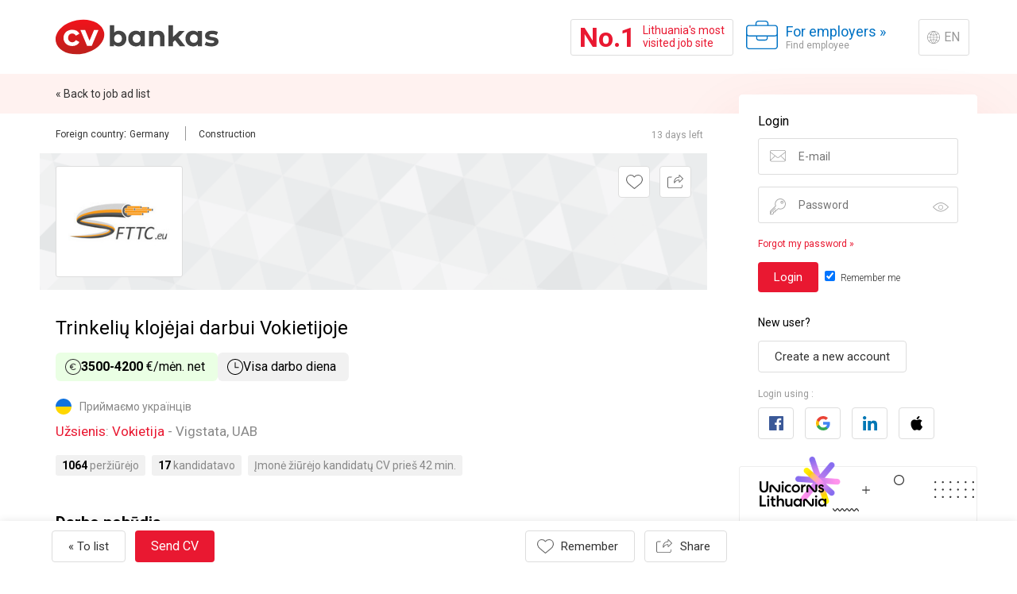

--- FILE ---
content_type: text/html; charset=UTF-8
request_url: https://en.cvbankas.lt/trinkeliu-klojejai-darbui-vokietijoje-uzsienyje/1-4273557
body_size: 53884
content:
<!DOCTYPE html>
<html lang="en" id="root_main_html">
<head>
    <title>Trinkelių klojėjai darbui Vokietijoje Užsienyje, Vigstata, UAB | CVbankas.lt</title>
<meta name="description" content="•	pagrindų paruošimas; •	šaligatvių atstatymo darbai (trinkelių klojimas, bortų dėjimas); • gerbuvio atstatymo darbai (trinkelės, asfaltas ir t.t.); •	reikalui esant kiti pagalbiniai darbai statybvietėje." />
<meta property="og:image" content="https://cvbankas-files.dgn.lt/jobadogimage_0_24920199/4273557_job_ad_og_image.png" />
<meta charset="utf-8" />
<meta name="google-site-verification" content="DptVahkVCFKCtM--Cy8bzhe15nEKVHLts87kwo7aEPU" />
<meta name="facebook-domain-verification" content="snj7h3j3kcsdgula3qiwp228523ch7" />
<meta name="viewport" content="width=device-width, minimum-scale=1.0, maximum-scale=1.0, user-scalable=no" />
<link rel="canonical" href="https://en.cvbankas.lt/trinkeliu-klojejai-darbui-vokietijoje-uzsienyje/1-4273557" />
<link rel="alternate" href="https://www.cvbankas.lt/trinkeliu-klojejai-darbui-vokietijoje-uzsienyje/1-4273557" locale="lt" />
<link rel="alternate" href="https://en.cvbankas.lt/trinkeliu-klojejai-darbui-vokietijoje-uzsienyje/1-4273557" locale="en" />
<link rel="alternate" href="https://ua.cvbankas.lt/trinkeliu-klojejai-darbui-vokietijoje-uzsienyje/1-4273557" locale="ua" />
<link rel="alternate" href="https://ru.cvbankas.lt/trinkeliu-klojejai-darbui-vokietijoje-uzsienyje/1-4273557" locale="ru" />
<link rel="shortcut icon" href="https://static.cvbankas.lt/static/images/favicon.ico" />
<link href="https://fonts.googleapis.com/css?family=Roboto:300,400,700" rel="stylesheet" type="text/css" />
<link href="https://static.cvbankas.lt/static/style/tom-select.css?v=CV-CV-JOB1-10111-03225f9a9a1ea8ef503ccf5103d7370f" rel="stylesheet" type="text/css" />
<link href="https://static.cvbankas.lt/static/style/main.css?v=CV-CV-JOB1-10111-03225f9a9a1ea8ef503ccf5103d7370f" rel="stylesheet" type="text/css" />

<script src="https://js-de.sentry-cdn.com/796e5f7952924f473a1f86f658d72774.min.js" crossorigin="anonymous"></script>

</head>
<body>
<script>
    function cvbCanJs() {
        return !!(window.fetch);
    }
</script>





<div class="topic_iesk main_layout">
    <header id="main_header">
        <div class="container">
            <a href="https://en.cvbankas.lt/" id="project_logo">
                <img src="https://static.cvbankas.lt/static/images/cvbankas_logo_red_2024.svg" alt="CVbankas" id="project_logo_img" />
                <div id="project_logo_text">To home page</div>
            </a>
            <div class="header_space"></div>
                        <a id="nr1" href="https://en.cvbankas.lt/nr1">
    <span id="nr1_inner_container">
        <span id="nr1_text_nr">No.1</span>
        <span id="nr1_text_text">Lithuania's most<br />
visited job site</span>
    </span>
</a>

            <div class="right_menu_container">
                <a href="https://en.cvbankas.lt/darbuotoju-paieska" class="head_a head_a_switch head_a_switch_company"><span class="head_a_switch_text">For employers</span> <span class="head_a_switch_arrow">»</span><span class="head_a_switch_expl">Find employee</span></a>
                <a href="https://en.cvbankas.lt/pasirinkti-kalba.html?route=https%3A%2F%2Fen.cvbankas.lt%2Ftrinkeliu-klojejai-darbui-vokietijoje-uzsienyje%2F1-4273557" class="button_action" id="language_switch">EN</a>
            </div>
            <a href="https://en.cvbankas.lt/meniu.html" id="head_a_menu" class="head_a head_a_menu"><span id="head_a_menu_close_txt">Close<br />
menu</span><span id="head_a_menu_open_txt">Menu</span></a>
        </div>
        <a id="nr1_narrow_only" href="https://en.cvbankas.lt/nr1">
    <span id="nr1_narrow_only_nr">No.1</span>
    LITHUANIA'S MOST VISITED JOB SITE
</a>

    </header>
            <div class="top_nav main_wrapper">
        <div></div>
        <div id="breadcrumbs">
            <ul id="nav_additional_ul">
                <li class="nav_additional_li"><a href="https://en.cvbankas.lt/#jobad_4273557" >« Back to job ad list</a></li>
            </ul>
        </div>
        <div></div>
        <div></div>
    </div>
        <div id="main_wrapper" class="main_wrapper main_w_job_ad">
                <div class="container" id="main_container">
            <main id="main" class="main_long">
                    <div class="jobad_navigation_container">
        <div>
            <ul id="nav_additional_ul">
                                    <li class="nav_additional_li"><a href="https://en.cvbankas.lt/darbas-uzsienyje"><span itemprop="addressLocality">Foreign country</span></a>: <a href="https://en.cvbankas.lt/darbas-vokietijoje">Germany</a></li>
                                    <li class="nav_additional_li"><a href="https://en.cvbankas.lt/darbo-pasiulymai-statybininkams-statybos-projektu-vadovams">Construction</a></li>
                            </ul>
        </div>
        <div>
            <aside id="jobad_actions_c">
                                    <time id="jobad_expiration" itemprop="validThrough" datetime="2026-02-02 23:59:59" title="Įdėtas / pratęstas / apmokėtas: 2026-01-03&#10;Skelbimas galioja iki: 2026-02-02">
                        13 days left
                    </time>
                            </aside>
        </div>
    </div>

    

<article itemscope="itemscope" itemtype="http://schema.org/JobPosting" lang="lt" id="jobad_c">
            <meta itemprop="datePosted" content="2026-01-03" />
            <div id="jobad_wrapper">
        <div id="jobad_content">
                        <div class="jobad_cover_container">
                <div id="jobad_logo_c">
                    <div class="jobad_logo_c_body">
                                            <a href="https://en.cvbankas.lt/vigstata-siulo-darba/4-43169" class="jobad_logo_c_link">
                                                <img src="https://cvbankas-img.dgn.lt/adlogo_4_2619153/kostata.jpg" width="100%" alt="Vigstata, UAB" title="Vigstata, UAB" />
                                            </a>
                                        </div>
                </div>
                <div class="jobad_cover_picture" style="background-image: url(https://static.cvbankas.lt/static/images/bg_triangles.png);"></div>
                <div class="jobad_cover_actions">
                    <div class="jobad_additional_actions">
                                                    <form action="https://en.cvbankas.lt/isimiti-pamirsti-skelbima.html" method="post" class="dib">
                                <input type="hidden" name="ad_id" value="4273557" />
                                <input type="hidden" name="from" value="job_ad" />
                                <input type="submit" value="Remember" class="js_id_remember_ad_submit button_component button_component__small ico_heart" />
                            </form>
                            <div class="menu_button_component">
    <input type="button" value="Share" class="js_id_button_share button_component button_component__small menu_button_component_button ico_share" tabindex="0" />
    <div class="menu_button_component_menu">
        <div class="menu_button_component_menu_items">
        <div>
        <a href="https://www.facebook.com/dialog/send?app_id=8424956897622760&amp;link=https%3A%2F%2Fen.cvbankas.lt%2Ftrinkeliu-klojejai-darbui-vokietijoje-uzsienyje%2F1-4273557&amp;redirect_uri=https%3A%2F%2Fen.cvbankas.lt%2Ftrinkeliu-klojejai-darbui-vokietijoje-uzsienyje%2F1-4273557" class="js_id_fb_messenger menu_button_component_menu_item_button" tabindex="0">
            <div class="menu_button_component_menu_item_button_icon ico_messenger"></div>
            <div class="menu_button_component_menu_item_button_title">Forward</div>
        </a>
    </div>
        <div>
        <a href="https://www.facebook.com/dialog/share?app_id=8424956897622760&amp;href=https%3A%2F%2Fen.cvbankas.lt%2Ftrinkeliu-klojejai-darbui-vokietijoje-uzsienyje%2F1-4273557&amp;redirect_uri=https%3A%2F%2Fen.cvbankas.lt%2Ftrinkeliu-klojejai-darbui-vokietijoje-uzsienyje%2F1-4273557" class="js_id_fb_share menu_button_component_menu_item_button" tabindex="0">
            <div class="menu_button_component_menu_item_button_icon ico_facebook"></div>
            <div class="menu_button_component_menu_item_button_title">Share</div>
        </a>
    </div>
    <div>
        <a href="https://www.linkedin.com/shareArticle?mini=true&amp;amp;url=https%3A%2F%2Fen.cvbankas.lt%2Ftrinkeliu-klojejai-darbui-vokietijoje-uzsienyje%2F1-4273557&amp;amp;source=CVbankas.lt" class="js_id_job_ad_linkedin_share menu_button_component_menu_item_button " tabindex="0">
            <div class="menu_button_component_menu_item_button_icon ico_linkedin"></div>
            <div class="menu_button_component_menu_item_button_title">Share</div>
        </a>
    </div>
        <div>
        <a href="#" class="js_id_copy_link menu_button_component_menu_item_button" data-clipboard="https://en.cvbankas.lt/trinkeliu-klojejai-darbui-vokietijoje-uzsienyje/1-4273557" tabindex="0">
            <div class="menu_button_component_menu_item_button_icon ico_copy_link"></div>
            <div class="menu_button_component_menu_item_button_title">Link</div>
        </a>
        <span></span>
    </div>
    </div>
    </div>
    <div class="modal_component">
        <div class="modal_component__container">
            <div class="modal_component__content">
                <label class="modal_component__close_btn"></label>
                <div>
                    <div class="modal_component__title">
                        <div class="modal_component__title_header ico_share" >
                            Share
                        </div>
                    </div>
                    <div class="modal_component__body">
                        <div class="menu_button_component_menu_items">
        <div>
        <a href="https://www.facebook.com/dialog/send?app_id=8424956897622760&amp;link=https%3A%2F%2Fen.cvbankas.lt%2Ftrinkeliu-klojejai-darbui-vokietijoje-uzsienyje%2F1-4273557&amp;redirect_uri=https%3A%2F%2Fen.cvbankas.lt%2Ftrinkeliu-klojejai-darbui-vokietijoje-uzsienyje%2F1-4273557" class="js_id_fb_messenger menu_button_component_menu_item_button" tabindex="0">
            <div class="menu_button_component_menu_item_button_icon ico_messenger"></div>
            <div class="menu_button_component_menu_item_button_title">Forward</div>
        </a>
    </div>
        <div>
        <a href="https://www.facebook.com/dialog/share?app_id=8424956897622760&amp;href=https%3A%2F%2Fen.cvbankas.lt%2Ftrinkeliu-klojejai-darbui-vokietijoje-uzsienyje%2F1-4273557&amp;redirect_uri=https%3A%2F%2Fen.cvbankas.lt%2Ftrinkeliu-klojejai-darbui-vokietijoje-uzsienyje%2F1-4273557" class="js_id_fb_share menu_button_component_menu_item_button" tabindex="0">
            <div class="menu_button_component_menu_item_button_icon ico_facebook"></div>
            <div class="menu_button_component_menu_item_button_title">Share</div>
        </a>
    </div>
    <div>
        <a href="https://www.linkedin.com/shareArticle?mini=true&amp;amp;url=https%3A%2F%2Fen.cvbankas.lt%2Ftrinkeliu-klojejai-darbui-vokietijoje-uzsienyje%2F1-4273557&amp;amp;source=CVbankas.lt" class="js_id_job_ad_linkedin_share menu_button_component_menu_item_button " tabindex="0">
            <div class="menu_button_component_menu_item_button_icon ico_linkedin"></div>
            <div class="menu_button_component_menu_item_button_title">Share</div>
        </a>
    </div>
        <div>
        <a href="#" class="js_id_copy_link menu_button_component_menu_item_button" data-clipboard="https://en.cvbankas.lt/trinkeliu-klojejai-darbui-vokietijoje-uzsienyje/1-4273557" tabindex="0">
            <div class="menu_button_component_menu_item_button_icon ico_copy_link"></div>
            <div class="menu_button_component_menu_item_button_title">Link</div>
        </a>
        <span></span>
    </div>
    </div>
                    </div>
                </div>
            </div>
        </div>
    </div>
</div>
                                            </div>
                </div>
            </div>
            <div id="jobad_content_main">
                <header id="jobad_header" class="js_id_jobad_header">
                                        <h1  class="heading1" id="jobad_heading1" itemprop="title">Trinkelių klojėjai darbui Vokietijoje</h1>

                    <div class="group_component ad_info_group">
                                                    <div class="salary_component">
                                <span class="data_tag_component">
    <span class="data_tag_component_container">
        <div class="data_tag_component_body salary_bl_net">
            <div class="label_component">
                <div class="label_component_icon ico_euro_sign"></div>
                <div class="label_component_body">
                    <span class="data_tag_component_salary_amount">3500-4200</span> €/mėn.
                    net                </div>
            </div>
        </div>
            </span>
</span>
                            </div>
                                                                            <div class="salary_component">
                                <span class="data_tag_component data_tag_component__ad_work_type">
    <span class="data_tag_component_container">
        <div class="data_tag_component_body">
            <div class="label_component">
                <div class="label_component_icon ico_clock"></div>
                <div class="label_component_body">
                    Visa darbo diena
                </div>
            </div>
        </div>
    </span>
</span>
                            </div>
                                            </div>

                    
                                            <span class="ukrainians_welcome_tag mt5 mr10">Приймаємо українців</span>
                    
                    
                    <div itemprop="jobLocation" itemscope itemtype="http://schema.org/Place" id="jobad_location" class="txt_2">
                        <span itemprop="address" itemscope itemtype="http://schema.org/PostalAddress">
                            <a href="https://en.cvbankas.lt/darbas-uzsienyje"><span itemprop="addressLocality">Užsienis</span></a>: <a href="https://en.cvbankas.lt/darbas-vokietijoje">Vokietija</a>
                        </span>
                                                    - Vigstata, UAB
                                            </div>

                    
                                        <aside id="job_ad_statistics">
                                                    <div class="jobad_stat">
                                <strong class="jobad_stat_value">1064</strong>
                                peržiūrėjo
                            </div>
                                                                            <div class="jobad_stat">
                                <strong class="jobad_stat_value">17</strong>
                                kandidatavo
                            </div>
                                                                            <div class="jobad_stat">Įmonė žiūrėjo kandidatų CV prieš 42 min.</div>
                                            </aside>
                                    </header>

                <section itemprop="description">
                                                                        <section>
                                                                    <h2 class="heading2 jobad_subheading">Darbo pobūdis</h2>
                                                                <div class="jobad_txt"><ul><li>pagrindų paruošimas;<br /></li><li>šaligatvių atstatymo darbai (trinkelių klojimas, bortų dėjimas);<br /></li><li>gerbuvio atstatymo darbai (trinkelės, asfaltas ir t.t.);<br /></li><li>reikalui esant kiti pagalbiniai darbai statybvietėje.</li></ul></div>
                            </section>
                                                    <section>
                                                                    <h2 class="heading2 jobad_subheading">Reikalavimai darbuotojui</h2>
                                                                <div class="jobad_txt"><ul><li>ne mažesnė nei 3 metų patirtis;<br /></li><li>fizinė ištvermė;<br /></li><li>pastabumas, kruopštumas;<br /></li><li>greitis, lankstumas, kokybė.</li></ul></div>
                            </section>
                                            
                                            <section>
                                                            <h2 class="heading2 jobad_subheading">Įmonė siūlo</h2>
                            
                            <div itemprop="benefits">
                                                                    <div class="jobad_txt"><ul><li>įdomų ir atsakingą darbą profesionaliame ir draugiškame kolektyve;<br /></li><li>visas socialines garantijas;<br /></li><li>nemokamą apgyvendinimą ;<br /></li><li>nemokamą nuvežimą į/iš darbo vietos;<br /></li><li>patrauklų, laiku mokamą darbo užmokestį, skatinamuosius priedus.<br /></li></ul><br />
Daugiau informacijos telefonu: +370 616 32409.</div><br>
                                
                                                            </div>
                        </section>
                    
                                            <section>
                            <h2 class="heading2 jobad_subheading">Atlyginimas</h2>
                            <div class="jobad_txt">
                                3500-4200
                                €/mėn.
                                į rankas
                                <br />

                                
                            </div>
                        </section>
                                    </section>
            </div>

            <section id="jobad_company_c" itemprop="hiringOrganization" itemscope itemtype="http://schema.org/Organization">
                                <div class="jobad_company_bl" id="jobad_company_info_c">
                    <div id="jobad_company_logo_wrapper">
                                                    <a href="https://en.cvbankas.lt/vigstata-siulo-darba/4-43169" id="jobad_company_logo_c">
                        
                                <img src="https://cvbankas-img.dgn.lt/adlogo_4_2619153/kostata.jpg" width="150" height="74"  alt="Vigstata, UAB" title="Vigstata, UAB" />

                                                    </a>
                        
                                            </div>
                    <div id="jobad_company_texts" >
                                                    <a href="https://en.cvbankas.lt/vigstata-siulo-darba/4-43169">
                                                <meta itemprop="name" content="Vigstata, UAB" />
                        <h2 id="jobad_company_title">Vigstata, UAB</h2>
                                                    </a>
                                                <div id="jobad_company_description">Įmonė specializuojasi telekomunikacijų, ryšių ir kt. inžinerinių tinklų tiesimo, gerbūvio atstatymo darbuose.</div>
                                                    <a href="https://en.cvbankas.lt/vigstata-siulo-darba/4-43169" class="db mt15">See all ads of this company (5)</a>
                                            </div>
                </div>
                                                    <div class="partners_company_info">
                        <a href="https://rekvizitai.vz.lt/imone/vigstata/" target="_blank" class="partners_company_info_title">informacija apie Vigstata, UAB</a>
                        <div class="partners_company_info_main_info">
                                                            <div class="partners_company_info_main_info_category partners_company_info_main_info_salary">
                                    <div class="partners_company_info_large_text">
                                        3009 €
                                    </div>
                                    <div class="partners_company_info_small_text">
                                        <div class="partners_company_info_small_text_salary">
                                            Vid. atlyginimas bruto</div>
                                                                                    (39% didesnis už LT vidurkį)
                                                                            </div>
                                </div>
                                                                                        <div class="partners_company_info_main_info_category partners_company_info_main_info_employees">
                                    <div class="partners_company_info_large_text">
                                        39
                                    </div>
                                    <div class="partners_company_info_small_text">Darbuotojų skaičius</div>
                                </div>
                                                                                        <div class="partners_company_info_main_info_category partners_company_info_main_info_revenue">
                                    <div class="partners_company_info_large_text">
                                        3-5 mln. €
                                    </div>
                                                                            <div class="partners_company_info_small_text">Revenue 2024 y.</div>
                                                                    </div>
                                                    </div>

                                                    <div class="partners_company_info_small_text p0 mt15">Darbuotojų pasiskirstymas pagal atlyginimus (neatskaičius mokesčių):</div>
                            <div class="partners_company_info_salary_info">
                                <div class="partners_company_info_salary_block partners_company_info_salary_block_first partners_company_info_small_text">
                                    25% uždirba <b>iki</b>
                                    <b class="nowrap partners_company_info_salary_block_price">2070 &euro;</b>
                                </div>
                                <div class="partners_company_info_salary_block partners_company_info_salary_block_second partners_company_info_small_text">
                                    25% uždirba
                                    <b class="nowrap partners_company_info_salary_block_price">2070-2591 &euro;</b>
                                </div>
                                <div class="partners_company_info_salary_block partners_company_info_salary_block_third partners_company_info_small_text">
                                    25% uždirba
                                    <b class="nowrap partners_company_info_salary_block_price">2591-3023 &euro;</b>
                                </div>
                                <div class="partners_company_info_salary_block partners_company_info_salary_block_fourth partners_company_info_small_text">
                                    25% uždirba <b>nuo</b>
                                    <b class="nowrap partners_company_info_salary_block_price">3023 &euro;</b>
                                </div>
                            </div>
                        
                                                    <div class="partners_company_info_additional_info partners_company_info_additional_info_location">
                                                                    <a class="partners_company_info_additional_info_location_url" target="_blank" href="https://maps.google.com/?q=Karaliaus Mindaugo pr. 64-44, LT-44351 Kaunas">Karaliaus Mindaugo pr. 64-44, LT-44351 Kaunas</a>
                                                            </div>
                                            </div>
                
                
                            </section>

                            <footer class="jobad_main_actions_c" id="js_id_id_jobad_footer">
                    <div class="main_wrapper main_w_job_ad">
                        <div>
                        </div>
                        <div class="jobad_main_actions_c_content">
                                                            <a href="https://en.cvbankas.lt/#jobad_4273557" class="button_secondary">« To list</a>
                                                                                        <a href="https://en.cvbankas.lt/kandidatuoti-neuzsiregistravus-4273557" class="button_jsk button_mod_important" >Send CV</a>
                                                        <div class="jobad_additional_actions">
                                <form action="https://en.cvbankas.lt/isimiti-pamirsti-skelbima.html" method="post" class="dib">
                                    <input type="hidden" name="ad_id" value="4273557" />
                                    <input type="hidden" name="from" value="job_ad" />
                                    <input type="submit" value="Remember" class="js_id_remember_ad_submit button_component ico_heart" />
                                </form>
                                <div class="menu_button_component js_id_footer_menu_button_component ">
    <input type="button" value="Share" class="js_id_button_share button_component menu_button_component_button ico_share" tabindex="0" />
    <div class="menu_button_component_menu">
        <div class="menu_button_component_menu_items">
        <div>
        <a href="https://www.facebook.com/dialog/send?app_id=8424956897622760&amp;link=https%3A%2F%2Fen.cvbankas.lt%2Ftrinkeliu-klojejai-darbui-vokietijoje-uzsienyje%2F1-4273557&amp;redirect_uri=https%3A%2F%2Fen.cvbankas.lt%2Ftrinkeliu-klojejai-darbui-vokietijoje-uzsienyje%2F1-4273557" class="js_id_fb_messenger menu_button_component_menu_item_button" tabindex="0">
            <div class="menu_button_component_menu_item_button_icon ico_messenger"></div>
            <div class="menu_button_component_menu_item_button_title">Forward</div>
        </a>
    </div>
        <div>
        <a href="https://www.facebook.com/dialog/share?app_id=8424956897622760&amp;href=https%3A%2F%2Fen.cvbankas.lt%2Ftrinkeliu-klojejai-darbui-vokietijoje-uzsienyje%2F1-4273557&amp;redirect_uri=https%3A%2F%2Fen.cvbankas.lt%2Ftrinkeliu-klojejai-darbui-vokietijoje-uzsienyje%2F1-4273557" class="js_id_fb_share menu_button_component_menu_item_button" tabindex="0">
            <div class="menu_button_component_menu_item_button_icon ico_facebook"></div>
            <div class="menu_button_component_menu_item_button_title">Share</div>
        </a>
    </div>
    <div>
        <a href="https://www.linkedin.com/shareArticle?mini=true&amp;amp;url=https%3A%2F%2Fen.cvbankas.lt%2Ftrinkeliu-klojejai-darbui-vokietijoje-uzsienyje%2F1-4273557&amp;amp;source=CVbankas.lt" class="js_id_job_ad_linkedin_share menu_button_component_menu_item_button " tabindex="0">
            <div class="menu_button_component_menu_item_button_icon ico_linkedin"></div>
            <div class="menu_button_component_menu_item_button_title">Share</div>
        </a>
    </div>
        <div>
        <a href="#" class="js_id_copy_link menu_button_component_menu_item_button" data-clipboard="https://en.cvbankas.lt/trinkeliu-klojejai-darbui-vokietijoje-uzsienyje/1-4273557" tabindex="0">
            <div class="menu_button_component_menu_item_button_icon ico_copy_link"></div>
            <div class="menu_button_component_menu_item_button_title">Link</div>
        </a>
        <span></span>
    </div>
    </div>
    </div>
    <div class="modal_component">
        <div class="modal_component__container">
            <div class="modal_component__content">
                <label class="modal_component__close_btn"></label>
                <div>
                    <div class="modal_component__title">
                        <div class="modal_component__title_header ico_share" >
                            Share
                        </div>
                    </div>
                    <div class="modal_component__body">
                        <div class="menu_button_component_menu_items">
        <div>
        <a href="https://www.facebook.com/dialog/send?app_id=8424956897622760&amp;link=https%3A%2F%2Fen.cvbankas.lt%2Ftrinkeliu-klojejai-darbui-vokietijoje-uzsienyje%2F1-4273557&amp;redirect_uri=https%3A%2F%2Fen.cvbankas.lt%2Ftrinkeliu-klojejai-darbui-vokietijoje-uzsienyje%2F1-4273557" class="js_id_fb_messenger menu_button_component_menu_item_button" tabindex="0">
            <div class="menu_button_component_menu_item_button_icon ico_messenger"></div>
            <div class="menu_button_component_menu_item_button_title">Forward</div>
        </a>
    </div>
        <div>
        <a href="https://www.facebook.com/dialog/share?app_id=8424956897622760&amp;href=https%3A%2F%2Fen.cvbankas.lt%2Ftrinkeliu-klojejai-darbui-vokietijoje-uzsienyje%2F1-4273557&amp;redirect_uri=https%3A%2F%2Fen.cvbankas.lt%2Ftrinkeliu-klojejai-darbui-vokietijoje-uzsienyje%2F1-4273557" class="js_id_fb_share menu_button_component_menu_item_button" tabindex="0">
            <div class="menu_button_component_menu_item_button_icon ico_facebook"></div>
            <div class="menu_button_component_menu_item_button_title">Share</div>
        </a>
    </div>
    <div>
        <a href="https://www.linkedin.com/shareArticle?mini=true&amp;amp;url=https%3A%2F%2Fen.cvbankas.lt%2Ftrinkeliu-klojejai-darbui-vokietijoje-uzsienyje%2F1-4273557&amp;amp;source=CVbankas.lt" class="js_id_job_ad_linkedin_share menu_button_component_menu_item_button " tabindex="0">
            <div class="menu_button_component_menu_item_button_icon ico_linkedin"></div>
            <div class="menu_button_component_menu_item_button_title">Share</div>
        </a>
    </div>
        <div>
        <a href="#" class="js_id_copy_link menu_button_component_menu_item_button" data-clipboard="https://en.cvbankas.lt/trinkeliu-klojejai-darbui-vokietijoje-uzsienyje/1-4273557" tabindex="0">
            <div class="menu_button_component_menu_item_button_icon ico_copy_link"></div>
            <div class="menu_button_component_menu_item_button_title">Link</div>
        </a>
        <span></span>
    </div>
    </div>
                    </div>
                </div>
            </div>
        </div>
    </div>
</div>
                            </div>
                        </div>
                        <div></div>
                        <div></div>
                    </div>
                </footer>
                    </div>
    </div>
</article>

    <section id="jobad_other_ads_c">
        <h2 class="heading1">You also might be interested in:</h2>
        <div id="jobad_other_ads_list" class="js_id_jobad_other_ads_list">
                            <article class="list_article list_article_rememberable">
                    <a class="list_a can_visited" href="https://en.cvbankas.lt/paneliu-montuotojas-uzsienyje/1-12952268?ad_type=recommended_ads&amp;utm_source=similar_ads&amp;utm_medium=job_ad&amp;utm_campaign=similar_ad">
                        <div class="list_a_wrapper">
                            <div class="list_cell">
                                <h3 class="list_h3" lang="lt">Panelių montuotojas</h3>
                            </div>
                            <div class="list_cell list_ads_c_last">
                                <span class="txt_list_1" lang="lt"><span class="list_city">Germany</span></span>
                                <span class="txt_list_2">12 days ago</span>
                            </div>
                        </div>
                    </a>
                    <form action="https://en.cvbankas.lt/isimiti-pamirsti-skelbima.html" method="post" class="remeber_ad_form">
                        <input type="hidden" name="ad_id" value="12952268" />
                        <input type="hidden" name="from" value="other_ads" />
                        <input type="hidden" name="from_id" value="4273557" />
                        <input type="submit" class="js_jobad_other_remember_button list_remember_button_component button_component button_component__small__borderless ico_heart" />
                    </form>
                </article>
                            <article class="list_article list_article_rememberable">
                    <a class="list_a can_visited" href="https://en.cvbankas.lt/prekiu-pakuotoja-as-surinkeja-as-darbui-vokietijoje-uzsienyje/1-13150082?ad_type=recommended_ads&amp;utm_source=similar_ads&amp;utm_medium=job_ad&amp;utm_campaign=similar_ad">
                        <div class="list_a_wrapper">
                            <div class="list_cell">
                                <h3 class="list_h3" lang="lt">Prekių pakuotoja (-as) / surinkėja (-as) darbui VOKIETIJOJE</h3>
                            </div>
                            <div class="list_cell list_ads_c_last">
                                <span class="txt_list_1" lang="lt"><span class="list_city">Germany</span></span>
                                <span class="txt_list_2">22 days ago</span>
                            </div>
                        </div>
                    </a>
                    <form action="https://en.cvbankas.lt/isimiti-pamirsti-skelbima.html" method="post" class="remeber_ad_form">
                        <input type="hidden" name="ad_id" value="13150082" />
                        <input type="hidden" name="from" value="other_ads" />
                        <input type="hidden" name="from_id" value="4273557" />
                        <input type="submit" class="js_jobad_other_remember_button list_remember_button_component button_component button_component__small__borderless ico_heart" />
                    </form>
                </article>
                            <article class="list_article list_article_rememberable">
                    <a class="list_a can_visited" href="https://en.cvbankas.lt/darbuotojai-sviesolaidzio-kabeliu-tiesimo-srityje-uzsienyje/1-11972268?ad_type=recommended_ads&amp;utm_source=similar_ads&amp;utm_medium=job_ad&amp;utm_campaign=similar_ad">
                        <div class="list_a_wrapper">
                            <div class="list_cell">
                                <h3 class="list_h3" lang="lt">Darbuotojai - šviesolaidžio kabelių tiesimo srityje</h3>
                            </div>
                            <div class="list_cell list_ads_c_last">
                                <span class="txt_list_1" lang="lt"><span class="list_city">Germany</span></span>
                                <span class="txt_list_2">11 days ago</span>
                            </div>
                        </div>
                    </a>
                    <form action="https://en.cvbankas.lt/isimiti-pamirsti-skelbima.html" method="post" class="remeber_ad_form">
                        <input type="hidden" name="ad_id" value="11972268" />
                        <input type="hidden" name="from" value="other_ads" />
                        <input type="hidden" name="from_id" value="4273557" />
                        <input type="submit" class="js_jobad_other_remember_button list_remember_button_component button_component button_component__small__borderless ico_heart" />
                    </form>
                </article>
                            <article class="list_article list_article_rememberable">
                    <a class="list_a can_visited" href="https://en.cvbankas.lt/krovejai-os-laukiame-jusu-nyderlanduose-nauji-metai-naujos-galimybes-uzsienyje/1-13531989?ad_type=recommended_ads&amp;utm_source=similar_ads&amp;utm_medium=job_ad&amp;utm_campaign=similar_ad">
                        <div class="list_a_wrapper">
                            <div class="list_cell">
                                <h3 class="list_h3" lang="lt">Krovėjai (-os) - laukiame jūsų Nyderlanduose! Nauji metai - naujos galimybės!</h3>
                            </div>
                            <div class="list_cell list_ads_c_last">
                                <span class="txt_list_1" lang="lt"><span class="list_city">Netherlands</span></span>
                                <span class="txt_list_2">20 days ago</span>
                            </div>
                        </div>
                    </a>
                    <form action="https://en.cvbankas.lt/isimiti-pamirsti-skelbima.html" method="post" class="remeber_ad_form">
                        <input type="hidden" name="ad_id" value="13531989" />
                        <input type="hidden" name="from" value="other_ads" />
                        <input type="hidden" name="from_id" value="4273557" />
                        <input type="submit" class="js_jobad_other_remember_button list_remember_button_component button_component button_component__small__borderless ico_heart" />
                    </form>
                </article>
                            <article class="list_article list_article_rememberable">
                    <a class="list_a can_visited" href="https://en.cvbankas.lt/stogdengys-uzsienyje/1-13553347?ad_type=recommended_ads&amp;utm_source=similar_ads&amp;utm_medium=job_ad&amp;utm_campaign=similar_ad">
                        <div class="list_a_wrapper">
                            <div class="list_cell">
                                <h3 class="list_h3" lang="lt">Stogdengys</h3>
                            </div>
                            <div class="list_cell list_ads_c_last">
                                <span class="txt_list_1" lang="lt"><span class="list_city">Belgium</span></span>
                                <span class="txt_list_important">2 days left</span>
                            </div>
                        </div>
                    </a>
                    <form action="https://en.cvbankas.lt/isimiti-pamirsti-skelbima.html" method="post" class="remeber_ad_form">
                        <input type="hidden" name="ad_id" value="13553347" />
                        <input type="hidden" name="from" value="other_ads" />
                        <input type="hidden" name="from_id" value="4273557" />
                        <input type="submit" class="js_jobad_other_remember_button list_remember_button_component button_component button_component__small__borderless ico_heart" />
                    </form>
                </article>
                    </div>
            </section>



<script>
    if (cvbCanJs()) {
        let useNativeShare = false;

        function onBeforeFocus(buttonShare) {
            return function (e) {
                    e.preventDefault();
                    buttonShare.blur();

                    navigator.share({
                        title: 'Trinkelių klojėjai darbui Vokietijoje',
                        url: 'https://en.cvbankas.lt/trinkeliu-klojejai-darbui-vokietijoje-uzsienyje/1-4273557'
                    }).catch(() => {});
                }
        }

        window.addEventListener('load', function(){
            if (useNativeShare && navigator.share) {
                let buttonShares = document.querySelectorAll('.js_id_button_share');
                buttonShares.forEach((buttonShare) => {
                    buttonShare.addEventListener('focus', onBeforeFocus(buttonShare));
                });
            }

                            require(['cvbcomm!facebook_sdk_loader'], function(facebookSdkLoader) {
                    //fb share
                    let fbShares = document.querySelectorAll('.js_id_fb_share');
                    fbShares.forEach((fbShare) => {
                        fbShare.addEventListener('click', function(e) {
                            e.preventDefault();
                            facebookSdkLoader.ensureSdk('https://en.cvbankas.lt/facebook-sdk.js', 8424956897622760, 'v22.0', function(){
                                FB.ui({
                                    method: 'share',
                                    href:'https://en.cvbankas.lt/trinkeliu-klojejai-darbui-vokietijoje-uzsienyje/1-4273557',
                                    display: 'popup'
                                }, function(response){});
                            });
                        });
                    });

                    // fb messenger
                                        let fbMessengers = document.querySelectorAll('.js_id_fb_messenger');
                    fbMessengers.forEach((fbMessenger) => {
                        fbMessenger.addEventListener('click', function(e) {
                            e.preventDefault();
                            facebookSdkLoader.ensureSdk('https://en.cvbankas.lt/facebook-sdk.js', 8424956897622760, 'v22.0', function(){
                                FB.ui({
                                    method: 'send',
                                    link:'https://en.cvbankas.lt/trinkeliu-klojejai-darbui-vokietijoje-uzsienyje/1-4273557',
                                    display: 'popup'
                                });
                            });
                        });
                    });
                                    });

                // linkedin share
                require(['cvbcomm!popuper'], function(popuper) {
                    let jobAdLinkedinShares = document.querySelectorAll('.js_id_job_ad_linkedin_share');
                    jobAdLinkedinShares.forEach((jobAdLinkedinShare) => {
                        popuper.setPopupable(jobAdLinkedinShare, 520, 570);
                    });
                });

                                require(['cvbcomm!event_manager', 'cvbcomm!clipboard_manager'], function (eventManager, clipboardManager) {
                    let copyLinks = document.querySelectorAll('.js_id_copy_link');
                    copyLinks.forEach((copyLink) => {
                        clipboardManager.clipboardData(
                            copyLink,
                            'js_id_copy_link',
                            '',
                            ''
                        );
                        copyLink.addEventListener('click', function(e) {
                            e.preventDefault();
                            copyLink.blur();
                        });
                    });
                });
                
                // remember ad
                
                // remember other ads
                
                // sticky footer
                let menuButton = document.querySelector('.js_id_footer_menu_button_component');
                require(['cvbcomm!viewport_meter'], function(viewportMeter) {
                    require(['cvbcomm!jobad/stickyfier'], function (stickyfier) {

                        stickyfier.stickifyFooter(
                            document.getElementById('js_id_id_jobad_footer'),
                            (sender, element) => {
                                sender.setClassNeeded(element, 'jobad_main_actions_sticky_mode');
                                sender.setClassNeeded(menuButton, 'menu_button_component__top');
                            }
                        );
                    });
                });
            
            // directions calculator
            
                            require(['cvbcomm!salary/calculate_redirecter'], function (calculateRedirecter) {
                    calculateRedirecter.manageRedirecting(document.getElementsByClassName('js_id_jobad_header')[0]);
                });
            
            require(['cvbcomm!body_scroll_observer'], (bodyScrollObserver) => {
                bodyScrollObserver.init();
            });
        });
    }
</script>

            </main>
        </div>
        <aside id="main_aside" class=" main_aside">
            <div id="aside_bg">
            <div class="aside_c">
    
    
            <div class="aside_section">
            <div id="aside_login_c">
                <form action="https://en.cvbankas.lt/login.php" method="post">
        <input type="hidden" name="login_sector" value="iesk" />
        <input type="hidden" name="follow" value="/trinkeliu-klojejai-darbui-vokietijoje-uzsienyje/1-4273557" />
    
    <div class="login_heading">Login</div>

    <div class="input_fancy_c">
        <span class="ico_username"></span>
        <input type="email" name="uname" value="" placeholder="E-mail" id="login_email" class="input_fancy input_fancy_email js_input_fancy" required="required" data-error_msg="Enter Your email" data-error_type="Check Your email" title="E-mail" />
    </div>

    <div class="input_fancy_c mt15">
        <span class="ico_password"></span>
        <input type="password" name="pass" value="" placeholder="Password" id="login_password" class="input_fancy input_fancy_password js_input_fancy" required="required" data-error_msg="Enter Your password" title="Password" />
        <span id="login_password_toggle" class="password_toggle password_main"></span>
    </div>

    
    <div class="pt15">
        <a href="https://en.cvbankas.lt/keisti-slaptazodi.html" id="login_remind_password" class="">Forgot my password »</a>
    </div>

    
    <input type="submit" value="Login" class="button_jsk mt15" name="login-button" />

    <input type="checkbox" name="remember_me" value="1"  checked="checked" class="input_d" id="login_remember_me" />
    <label for="login_remember_me" class="label_checkbox" id="login_remember_me_label">Remember me</label>
</form>

    <section class="mt30">
        <h3 class="login_h3">New user?</h3>
        <a href="https://en.cvbankas.lt/registracija.html" class="button_secondary mt15">Create a new account</a>
    </section>

    <section class="mt20">
        <h4 class="login_h4">Login using :</h4>
        <div class="mt10">
                            <a href="https://en.cvbankas.lt/prisijungti-facebook.html?follow=%2Ftrinkeliu-klojejai-darbui-vokietijoje-uzsienyje%2F1-4273557" class="button_secondary mr15 button_soc button_soc_facebook" title="Facebook"><span class="button_soc_text">Facebook</span></a>
                            <a href="https://en.cvbankas.lt/prisijungti-google?follow=%2Ftrinkeliu-klojejai-darbui-vokietijoje-uzsienyje%2F1-4273557" class="button_secondary mr15 button_soc button_soc_google" title="Google"><span class="button_soc_text">Google</span></a>
                            <a href="https://en.cvbankas.lt/prisijungti-linkedin.html?follow=%2Ftrinkeliu-klojejai-darbui-vokietijoje-uzsienyje%2F1-4273557" class="button_secondary mr15 button_soc button_soc_linkedin" title="Linkedin"><span class="button_soc_text">Linkedin</span></a>
                            <a href="https://en.cvbankas.lt/prisijungti-apple.html?follow=%2Ftrinkeliu-klojejai-darbui-vokietijoje-uzsienyje%2F1-4273557" class="button_secondary mr15 button_soc button_soc_apple" title="Apple"><span class="button_soc_text">Apple</span></a>
                    </div>
    </section>


<script>
    if (cvbCanJs()) {
        window.addEventListener('load', function() {
            
            require(['cvbcomm!password/show_password_toggle'], function(showPasswordToggle) {
                showPasswordToggle.toggle(document.getElementById('login_password_toggle'));
            });

            require(['login/username_sanitizer'], function(usernameSanitizer) {
                let emailInput = document.getElementById('login_email');
                let sanitizerUrl = 'https://en.cvbankas.lt/sanitize-username';

                usernameSanitizer.sanitizeUsername(emailInput, sanitizerUrl);
            });
        });
    }
</script>

            </div>
        </div>
    
    
    </div>




    <a href="https://en.cvbankas.lt/unicorns-lithuania" class="unicorn_job_ads_banner_aside">
        <div class="unicorn_banner_aside_logo_container"></div>
        <div class="unicorn_banner_text_container">
            <div class="main_text">Association members are looking for employees!</div>
            <div class="href_text">Show job ads»</div>
        </div>
    </a>


    <div class="banner_right_big_sticky_container">
        <div id="div-gpt-ad-1549466551465-0" class="banner_right_big adspace"></div>
    </div>
<div class="banner_out_of_page_container">
    <div id="div-gpt-ad-1693917514189-0"></div>
</div>

    <div id="salary_distribution_sidebar_container">
        <div id="salary_distribution_sidebar_filter">
            <div class="salary_distribution_filter_c">
    <div class="salary_distribution_filter_c_wrapper position">
        <div class="salary_distribution_title">Estimate your salary</div>
        <div class="salary_distribution_subtitle">Almost 3000 most popular job positions</div>
        <div class="salary_distribution_filter_switch">
            <div id="js_switch_container" class="switch_container">
                <div class="slider"></div>
                <button data-index="0" class="js_filter_switch_button switch_button active">By position</button>
                <button data-index="1" class="js_filter_switch_button switch_button ">By field of work</button>
            </div>
        </div>

        <div class="form_wrapper">
            <form class="salary_distribution_filter " action="https://en.cvbankas.lt/atlyginimai/statistika.html">
                <div class="salary_distribution_filter_row">
                    <div class="salary_distribution_filter_input_c">
                        <label class="input_label" for="salary_distribution_filter_position">Position</label>
                        <input
    value=""
    placeholder="Search for positions"
    type="text"
    autocomplete="off"
    id="salary_distribution_filter_position"
    class="input_v4"
    name="position"
/>
                        <input
    value=""
    type="hidden"
    id="salary_distribution_filter_position_key"
    name="position_key"
/>
                    </div>
                    <div class="salary_distribution_filter_input_c">
                        <label class="input_label" for="salary_distribution_filter_city">City</label>
                        <select
    id="salary_distribution_filter_city"
    class="js_input_choices input_v4_dropdown_arrow_red input_v4 input_v4_dropdown"
    name="location"
>
    <option value="">Choose</option>
    <optgroup label="">
                    <option value="606" >Vilnius</option>
                    <option value="530" >Kaunas</option>
                    <option value="538" >Klaipėda</option>
                    <option value="581" >Šiauliai</option>
                    <option value="560" >Panevėžys</option>
            </optgroup>
    <optgroup label="">
                    <option value="504" >Akmenė</option>
                    <option value="507" >Alytus</option>
                    <option value="508" >Anykščiai</option>
                    <option value="510" >Birštonas</option>
                    <option value="512" >Biržai</option>
                    <option value="514" >Druskininkai</option>
                    <option value="516" >Elektrėnai</option>
                    <option value="956" >Gargždai</option>
                    <option value="518" >Ignalina</option>
                    <option value="520" >Jonava</option>
                    <option value="523" >Joniškis</option>
                    <option value="524" >Jurbarkas</option>
                    <option value="527" >Kaišiadorys</option>
                    <option value="528" >Kalvarija</option>
                    <option value="532" >Kazlų Rūda</option>
                    <option value="534" >Kėdainiai</option>
                    <option value="536" >Kelmė</option>
                    <option value="1069" >Krekenava</option>
                    <option value="540" >Kretinga</option>
                    <option value="543" >Kupiškis</option>
                    <option value="1025" >Kuršėnai</option>
                    <option value="544" >Lazdijai</option>
                    <option value="1032" >Lentvaris</option>
                    <option value="546" >Marijampolė</option>
                    <option value="548" >Mažeikiai</option>
                    <option value="550" >Molėtai</option>
                    <option value="552" >Naujoji Akmenė</option>
                    <option value="1099" >Nemenčinė</option>
                    <option value="553" >Neringa</option>
                    <option value="1091" >Pabradė</option>
                    <option value="554" >Pagėgiai</option>
                    <option value="556" >Pakruojis</option>
                    <option value="558" >Palanga</option>
                    <option value="562" >Pasvalys</option>
                    <option value="563" >Plungė</option>
                    <option value="565" >Prienai</option>
                    <option value="568" >Radviliškis</option>
                    <option value="569" >Raseiniai</option>
                    <option value="571" >Rietavas</option>
                    <option value="574" >Rokiškis</option>
                    <option value="577" >Šakiai</option>
                    <option value="579" >Šalčininkai</option>
                    <option value="583" >Šilalė</option>
                    <option value="585" >Šilutė</option>
                    <option value="587" >Širvintos</option>
                    <option value="575" >Skuodas</option>
                    <option value="590" >Švenčionys</option>
                    <option value="591" >Tauragė</option>
                    <option value="593" >Telšiai</option>
                    <option value="595" >Trakai</option>
                    <option value="597" >Ukmergė</option>
                    <option value="599" >Utena</option>
                    <option value="601" >Varėna</option>
                    <option value="1033" >Vievis</option>
                    <option value="604" >Vilkaviškis</option>
                    <option value="607" >Visaginas</option>
                    <option value="608" >Zarasai</option>
            </optgroup>
    <optgroup label="">
                    <option value="502" >Work from home</option>
                    <option value="503" >Foreign country</option>
            </optgroup>
</select>
                    </div>
                    <div class="salary_distribution_filter_input_c submit_container">
                        <input type="submit" class="button_jsk salary_distribution_filter_submit" value="View salaries" />
                    </div>
                </div>
            </form>

            <form class="salary_distribution_filter dn" action="https://en.cvbankas.lt/atlyginimai/statistika.html">
                <div class="salary_distribution_filter_row">
                    <div class="salary_distribution_filter_input_c">
                        <label class="input_label" for="salary_distribution_filter_work_area">Area</label>
                        <select
    id="salary_distribution_filter_work_area"
    class="js_input_choices input_v4_dropdown_arrow_red input_v4 input_v4_dropdown"
    name="work_area"
>
    <option value="">Choose</option>
    <option value="202" >Administration/work safety</option>
    <option value="931" >Agriculture</option>
    <option value="491" >Buying/supply</option>
    <option value="94" >Catering</option>
    <option value="87" >Construction</option>
    <option value="489" >Customer service/Services</option>
    <option value="402" >Design/architecture</option>
    <option value="1043" >Energetics/electronics</option>
    <option value="203" >Engineering/mechanics</option>
    <option value="1161" >Environmental/Sustainability</option>
    <option value="488" >Export</option>
    <option value="390" >Finance/accounting/banking</option>
    <option value="207" >Human resources</option>
    <option value="76" >Information technology</option>
    <option value="72" >Insurances</option>
    <option value="88" >Law</option>
    <option value="204" >Management/quality management</option>
    <option value="85" >Manufacturing</option>
    <option value="205" >Marketing/advertising</option>
    <option value="398" >Media/communication</option>
    <option value="408" >Medicine/pharmacy</option>
    <option value="92" >Public Administration</option>
    <option value="946" >Real estate</option>
    <option value="396" >Sales</option>
    <option value="945" >Security services</option>
    <option value="71" >Trade/retail</option>
    <option value="1045" >Training/education/culture</option>
    <option value="1047" >Transport driving</option>
    <option value="1049" >Transport/logistics management</option>
    <option value="492" >Warehousing</option>
</select>
                    </div>
                    <div class="salary_distribution_filter_input_c">
                        <label class="input_label" for="salary_distribution_filter_city_work_area">City</label>
                        <select
    id="salary_distribution_filter_city_work_area"
    class="js_input_choices input_v4_dropdown_arrow_red input_v4 input_v4_dropdown js_input_choices input_v4_dropdown_arrow_red input_v4 input_v4_dropdown"
    name="location"
>
    <option value="">Choose</option>
    <optgroup label="">
                    <option value="606" >Vilnius</option>
                    <option value="530" >Kaunas</option>
                    <option value="538" >Klaipėda</option>
                    <option value="581" >Šiauliai</option>
                    <option value="560" >Panevėžys</option>
            </optgroup>
    <optgroup label="">
                    <option value="504" >Akmenė</option>
                    <option value="507" >Alytus</option>
                    <option value="508" >Anykščiai</option>
                    <option value="510" >Birštonas</option>
                    <option value="512" >Biržai</option>
                    <option value="514" >Druskininkai</option>
                    <option value="516" >Elektrėnai</option>
                    <option value="956" >Gargždai</option>
                    <option value="518" >Ignalina</option>
                    <option value="520" >Jonava</option>
                    <option value="523" >Joniškis</option>
                    <option value="524" >Jurbarkas</option>
                    <option value="527" >Kaišiadorys</option>
                    <option value="528" >Kalvarija</option>
                    <option value="532" >Kazlų Rūda</option>
                    <option value="534" >Kėdainiai</option>
                    <option value="536" >Kelmė</option>
                    <option value="1069" >Krekenava</option>
                    <option value="540" >Kretinga</option>
                    <option value="543" >Kupiškis</option>
                    <option value="1025" >Kuršėnai</option>
                    <option value="544" >Lazdijai</option>
                    <option value="1032" >Lentvaris</option>
                    <option value="546" >Marijampolė</option>
                    <option value="548" >Mažeikiai</option>
                    <option value="550" >Molėtai</option>
                    <option value="552" >Naujoji Akmenė</option>
                    <option value="1099" >Nemenčinė</option>
                    <option value="553" >Neringa</option>
                    <option value="1091" >Pabradė</option>
                    <option value="554" >Pagėgiai</option>
                    <option value="556" >Pakruojis</option>
                    <option value="558" >Palanga</option>
                    <option value="562" >Pasvalys</option>
                    <option value="563" >Plungė</option>
                    <option value="565" >Prienai</option>
                    <option value="568" >Radviliškis</option>
                    <option value="569" >Raseiniai</option>
                    <option value="571" >Rietavas</option>
                    <option value="574" >Rokiškis</option>
                    <option value="577" >Šakiai</option>
                    <option value="579" >Šalčininkai</option>
                    <option value="583" >Šilalė</option>
                    <option value="585" >Šilutė</option>
                    <option value="587" >Širvintos</option>
                    <option value="575" >Skuodas</option>
                    <option value="590" >Švenčionys</option>
                    <option value="591" >Tauragė</option>
                    <option value="593" >Telšiai</option>
                    <option value="595" >Trakai</option>
                    <option value="597" >Ukmergė</option>
                    <option value="599" >Utena</option>
                    <option value="601" >Varėna</option>
                    <option value="1033" >Vievis</option>
                    <option value="604" >Vilkaviškis</option>
                    <option value="607" >Visaginas</option>
                    <option value="608" >Zarasai</option>
            </optgroup>
    <optgroup label="">
                    <option value="502" >Work from home</option>
                    <option value="503" >Foreign country</option>
            </optgroup>
</select>
                    </div>
                    <div class="salary_distribution_filter_input_c submit_container">
                        <input type="submit" class="button_jsk salary_distribution_filter_submit" value="View salaries" />
                    </div>
                </div>
            </form>
        </div>
    </div>
</div>



<script>
    if (cvbCanJs()) {
        window.addEventListener('load', function() {
            require(['cvbcomm!event_manager'], function(eventManager) {
                let filterContainer = document.querySelector('#js_switch_container'),
                    slider = document.querySelector('.slider'),
                    switchButtons = document.querySelectorAll('.js_filter_switch_button'),
                    forms = document.querySelectorAll('.salary_distribution_filter');

                eventManager.listenForClassClick(filterContainer, 'js_filter_switch_button', function (e, button) {
                    switchButtons.forEach((switchButton) => {
                        switchButton.classList.remove('active');
                    });

                    let index = button.dataset.index,
                        oppositeIndex = index == '0' ? '1' : '0';

                    forms[oppositeIndex].classList.add('dn');
                    forms[index].classList.remove('dn');

                    slider.style.left = index == 0 ? '0' : '50%';
                    button.classList.add('active');
                });
            });

            require(['cvbcomm!autocompleter_salary_distribution'], (autocompleterSalaryDistribution) => {
                const selector = document.querySelector('#salary_distribution_filter_position'),
                    keySelector = document.querySelector('#salary_distribution_filter_position_key'),
                    dataList = JSON.stringify([{"key":".NET Developer","value":".NET Developer"},{"key":".NET Full Stack Developer","value":".NET Full Stack Developer"},{"key":".NET Software Engineer","value":".NET Software Engineer"},{"key":"3D Artist","value":"3D Artist"},{"key":"3D Design Intern","value":"3D Design Intern"},{"key":"3D Designer","value":"3D Designer"},{"key":"3D Modeler","value":"3D Modeler"},{"key":"3D Specialist \u2014 Modeling","value":"3D Specialist \u2014 Modeling"},{"key":"3D Visualizer \u2014 Interior Design","value":"3D Visualizer \u2014 Interior Design"},{"key":"AML Analyst","value":"AML Analyst"},{"key":"AML Compliance Specialist","value":"AML Compliance Specialist"},{"key":"AML Officer \u2014 Operations","value":"AML Officer \u2014 Operations"},{"key":"AML Quality Assurance Analyst","value":"AML Quality Assurance Analyst"},{"key":"AML Specialist","value":"AML Specialist"},{"key":"AML Transaction Monitoring Officer","value":"AML Transaction Monitoring Officer"},{"key":"AML and Fraud Specialist","value":"AML and Fraud Specialist"},{"key":"AML\/KYC Analyst \u2014 Compliance","value":"AML\/KYC Analyst \u2014 Compliance"},{"key":"AML\/KYC Officer \u2014 Compliance","value":"AML\/KYC Officer \u2014 Compliance"},{"key":"Accommodation Manager","value":"Accommodation Manager"},{"key":"Account Management Team Leader","value":"Account Management Team Leader"},{"key":"Account Manager \u2014 B2B","value":"Account Manager \u2014 B2B"},{"key":"Account Manager \u2014 Customer Service","value":"Account Manager \u2014 Customer Service"},{"key":"Account Manager \u2014 Marketing","value":"Account Manager \u2014 Marketing"},{"key":"Account Specialist","value":"Account Specialist"},{"key":"Accountant","value":"Accountant"},{"key":"Accountant & Customs Broker","value":"Accountant & Customs Broker"},{"key":"Accountant & Quality Manager","value":"Accountant & Quality Manager"},{"key":"Accountant \/ Cashier","value":"Accountant \/ Cashier"},{"key":"Accountant and Administrator","value":"Accountant and Administrator"},{"key":"Accountant and Financial Analyst \u2014 Accounting\/Finance","value":"Accountant and Financial Analyst \u2014 Accounting\/Finance"},{"key":"Accountant and Manager \u2014 Sales","value":"Accountant and Manager \u2014 Sales"},{"key":"Accountant and Store Manager \u2014 Retail\/Store","value":"Accountant and Store Manager \u2014 Retail\/Store"},{"key":"Accountant \u2014 Data Management","value":"Accountant \u2014 Data Management"},{"key":"Accountant \u2014 Technologist","value":"Accountant \u2014 Technologist"},{"key":"Accounting & Logistics Specialist \u2014 Accounting\/Finance","value":"Accounting & Logistics Specialist \u2014 Accounting\/Finance"},{"key":"Accounting Assistant","value":"Accounting Assistant"},{"key":"Accounting Clerk \u2014 Accounting\/Finance","value":"Accounting Clerk \u2014 Accounting\/Finance"},{"key":"Accounting Consultant","value":"Accounting Consultant"},{"key":"Accounting Coordinator \u2014 Systems","value":"Accounting Coordinator \u2014 Systems"},{"key":"Accounting Intern","value":"Accounting Intern"},{"key":"Accounting Manager","value":"Accounting Manager"},{"key":"Accounting Manager \u2014 Finance","value":"Accounting Manager \u2014 Finance"},{"key":"Accounting Specialist","value":"Accounting Specialist"},{"key":"Accounts Assistant \u2014 Accounting\/Finance","value":"Accounts Assistant \u2014 Accounting\/Finance"},{"key":"Accounts Payable & Receivable Team Lead \u2014 Accounting\/Finance","value":"Accounts Payable & Receivable Team Lead \u2014 Accounting\/Finance"},{"key":"Accounts Payable Specialist","value":"Accounts Payable Specialist"},{"key":"Accounts Receivable Specialist \u2014 Accounting\/Finance","value":"Accounts Receivable Specialist \u2014 Accounting\/Finance"},{"key":"Accounts Receivable Specialist, Healthcare","value":"Accounts Receivable Specialist, Healthcare"},{"key":"Accreditation Specialist","value":"Accreditation Specialist"},{"key":"Acquisition Manager","value":"Acquisition Manager"},{"key":"Acrobat","value":"Acrobat"},{"key":"Activities Coordinator","value":"Activities Coordinator"},{"key":"Activities Organizer","value":"Activities Organizer"},{"key":"Activity Instructor","value":"Activity Instructor"},{"key":"Actor","value":"Actor"},{"key":"Actress","value":"Actress"},{"key":"Additive Manufacturing Engineer","value":"Additive Manufacturing Engineer"},{"key":"Adhesive Film Applicator \u2014 Manufacturing\/Production","value":"Adhesive Film Applicator \u2014 Manufacturing\/Production"},{"key":"Adjuster \u2014 Manufacturing\/Production","value":"Adjuster \u2014 Manufacturing\/Production"},{"key":"Administrative Intern \u2014 Operations","value":"Administrative Intern \u2014 Operations"},{"key":"Administrative Specialist","value":"Administrative Specialist"},{"key":"Administrator","value":"Administrator"},{"key":"Administrator and Bartender \u2014 Hospitality","value":"Administrator and Bartender \u2014 Hospitality"},{"key":"Administrator \u2014 Front Office","value":"Administrator \u2014 Front Office"},{"key":"Administrator \u2014 Operations","value":"Administrator \u2014 Operations"},{"key":"Administrator \u2014 Portal","value":"Administrator \u2014 Portal"},{"key":"Administrator \u2014 Restaurant & Bar","value":"Administrator \u2014 Restaurant & Bar"},{"key":"Admissions Manager","value":"Admissions Manager"},{"key":"Ads Quality Evaluator \u2014 Quality Control","value":"Ads Quality Evaluator \u2014 Quality Control"},{"key":"Advertising Administrator","value":"Advertising Administrator"},{"key":"Advertising Assistant","value":"Advertising Assistant"},{"key":"Advertising Designer \u2014 Production","value":"Advertising Designer \u2014 Production"},{"key":"Advertising Installer","value":"Advertising Installer"},{"key":"Advertising Intern","value":"Advertising Intern"},{"key":"Advertising Manager","value":"Advertising Manager"},{"key":"Advertising Specialist \u2014 Digital","value":"Advertising Specialist \u2014 Digital"},{"key":"Advertising Specialist \u2014 Facebook Ads","value":"Advertising Specialist \u2014 Facebook Ads"},{"key":"Advisor","value":"Advisor"},{"key":"Advisor to the Mayor \u2014 Local Government","value":"Advisor to the Mayor \u2014 Local Government"},{"key":"Affiliate Marketing Manager","value":"Affiliate Marketing Manager"},{"key":"After-School Program Coordinator","value":"After-School Program Coordinator"},{"key":"Agent","value":"Agent"},{"key":"Agricultural Equipment Operator \u2014 Operations, Agriculture\/Farming","value":"Agricultural Equipment Operator \u2014 Operations, Agriculture\/Farming"},{"key":"Agricultural Equipment Technician \u2014 Maintenance, Agriculture","value":"Agricultural Equipment Technician \u2014 Maintenance, Agriculture"},{"key":"Agricultural Machinery Manager \u2014 Service","value":"Agricultural Machinery Manager \u2014 Service"},{"key":"Agricultural Manager","value":"Agricultural Manager"},{"key":"Agricultural Specialist","value":"Agricultural Specialist"},{"key":"Agronomist","value":"Agronomist"},{"key":"Agronomist \u2014 Consulting","value":"Agronomist \u2014 Consulting"},{"key":"Agronomy Manager","value":"Agronomy Manager"},{"key":"Air Cargo Specialist \u2014 Airport\/Ground Handling","value":"Air Cargo Specialist \u2014 Airport\/Ground Handling"},{"key":"Air Conditioning Technician","value":"Air Conditioning Technician"},{"key":"Air Transport Manager \u2014 Operations","value":"Air Transport Manager \u2014 Operations"},{"key":"Aircraft Maintenance Coordinator","value":"Aircraft Maintenance Coordinator"},{"key":"Aircraft Mechanic \u2014 Maintenance, Aviation\/Aerospace","value":"Aircraft Mechanic \u2014 Maintenance, Aviation\/Aerospace"},{"key":"Aircraft Structural Repair Technician \u2014 Repair, Aviation\/Aerospace","value":"Aircraft Structural Repair Technician \u2014 Repair, Aviation\/Aerospace"},{"key":"Airline Ticketing Manager \u2014 Sales","value":"Airline Ticketing Manager \u2014 Sales"},{"key":"Airport Operator","value":"Airport Operator"},{"key":"Airport Service Agent \u2014 Airport\/Ground Handling","value":"Airport Service Agent \u2014 Airport\/Ground Handling"},{"key":"Allocation Specialist","value":"Allocation Specialist"},{"key":"Aluminum Facade and Window Installer, Construction","value":"Aluminum Facade and Window Installer, Construction"},{"key":"Aluminum Structures Assembler \u2014 Manufacturing\/Production","value":"Aluminum Structures Assembler \u2014 Manufacturing\/Production"},{"key":"Aluminum Window and Door Assembler \u2014 Manufacturing\/Production","value":"Aluminum Window and Door Assembler \u2014 Manufacturing\/Production"},{"key":"Amazon Account Manager \u2014 Account Management","value":"Amazon Account Manager \u2014 Account Management"},{"key":"Ambassador","value":"Ambassador"},{"key":"Amber Artisan \u2014 Manufacturing","value":"Amber Artisan \u2014 Manufacturing"},{"key":"Amber Processing Technician \u2014 Manufacturing\/Production","value":"Amber Processing Technician \u2014 Manufacturing\/Production"},{"key":"Amusement Ride Operator \u2014 Amusement Park","value":"Amusement Ride Operator \u2014 Amusement Park"},{"key":"Analyst","value":"Analyst"},{"key":"Analytics Manager","value":"Analytics Manager"},{"key":"Anesthesiology and Intensive Care Nurse","value":"Anesthesiology and Intensive Care Nurse"},{"key":"Animal Care Specialist","value":"Animal Care Specialist"},{"key":"Animal Caretaker","value":"Animal Caretaker"},{"key":"Animator","value":"Animator"},{"key":"Animator \u2014 Training","value":"Animator \u2014 Training"},{"key":"Animator, Entertainment","value":"Animator, Entertainment"},{"key":"Announcer \u2014 Sports","value":"Announcer \u2014 Sports"},{"key":"Anti-Counterfeiting Specialist","value":"Anti-Counterfeiting Specialist"},{"key":"Anti-Money Laundering Specialist \u2014 Compliance","value":"Anti-Money Laundering Specialist \u2014 Compliance"},{"key":"Anti-Piracy Analyst","value":"Anti-Piracy Analyst"},{"key":"Apple Specialist \u2014 Technical Support","value":"Apple Specialist \u2014 Technical Support"},{"key":"Applications Specialist","value":"Applications Specialist"},{"key":"Appraiser","value":"Appraiser"},{"key":"Aquaculture Farmer","value":"Aquaculture Farmer"},{"key":"Arabic Linguist","value":"Arabic Linguist"},{"key":"Arbitrator and Mediator","value":"Arbitrator and Mediator"},{"key":"Archaeologist","value":"Archaeologist"},{"key":"Architect \u2014 Design","value":"Architect \u2014 Design"},{"key":"Architectural Assistant \u2014 Design","value":"Architectural Assistant \u2014 Design"},{"key":"Archive Manager","value":"Archive Manager"},{"key":"Archive Specialist","value":"Archive Specialist"},{"key":"Archivist \u2014 Administration","value":"Archivist \u2014 Administration"},{"key":"Arena Coordinator","value":"Arena Coordinator"},{"key":"Armored Vehicle Driver","value":"Armored Vehicle Driver"},{"key":"Art Assistant, Arts","value":"Art Assistant, Arts"},{"key":"Art Intern","value":"Art Intern"},{"key":"Art Manager","value":"Art Manager"},{"key":"Art Sales Consultant","value":"Art Sales Consultant"},{"key":"Art Teacher","value":"Art Teacher"},{"key":"Art and Design Teacher \u2014 Creative Arts","value":"Art and Design Teacher \u2014 Creative Arts"},{"key":"Artist","value":"Artist"},{"key":"Asphalt Concrete Manager","value":"Asphalt Concrete Manager"},{"key":"Asphalt Equipment Operator","value":"Asphalt Equipment Operator"},{"key":"Assembler","value":"Assembler"},{"key":"Assembler \/ Packer","value":"Assembler \/ Packer"},{"key":"Assembler and Inspector \u2014 Quality Control","value":"Assembler and Inspector \u2014 Quality Control"},{"key":"Assembler and Quality Inspector \u2014 Manufacturing\/Production","value":"Assembler and Quality Inspector \u2014 Manufacturing\/Production"},{"key":"Assembler and Sorter \u2014 Manufacturing\/Production","value":"Assembler and Sorter \u2014 Manufacturing\/Production"},{"key":"Assembler and Tester \u2014 Quality Control","value":"Assembler and Tester \u2014 Quality Control"},{"key":"Assembler and Warehouse Worker \u2014 Operations, Manufacturing\/Production","value":"Assembler and Warehouse Worker \u2014 Operations, Manufacturing\/Production"},{"key":"Assembler \u2014 Manufacturing\/Production","value":"Assembler \u2014 Manufacturing\/Production"},{"key":"Assembler \u2014 Mechanical","value":"Assembler \u2014 Mechanical"},{"key":"Assembler \u2014 Production, Aluminum & Glass Structures","value":"Assembler \u2014 Production, Aluminum & Glass Structures"},{"key":"Assembler \u2014 Textile Manufacturing","value":"Assembler \u2014 Textile Manufacturing"},{"key":"Assembly Engineer \u2014 Manufacturing\/Production","value":"Assembly Engineer \u2014 Manufacturing\/Production"},{"key":"Assembly Manager \u2014 Manufacturing\/Production","value":"Assembly Manager \u2014 Manufacturing\/Production"},{"key":"Assembly Operator","value":"Assembly Operator"},{"key":"Assembly Operator \u2014 Manufacturing\/Production","value":"Assembly Operator \u2014 Manufacturing\/Production"},{"key":"Assembly Team Leader","value":"Assembly Team Leader"},{"key":"Assembly Technician \u2014 Manufacturing\/Production","value":"Assembly Technician \u2014 Manufacturing\/Production"},{"key":"Assessor","value":"Assessor"},{"key":"Asset Manager","value":"Asset Manager"},{"key":"Asset Manager \u2014 Accounting\/Finance","value":"Asset Manager \u2014 Accounting\/Finance"},{"key":"Assistant","value":"Assistant"},{"key":"Assistant Baker \u2014 Bakery","value":"Assistant Baker \u2014 Bakery"},{"key":"Assistant Bartender \u2014 Hospitality\/Restaurant\/Bar","value":"Assistant Bartender \u2014 Hospitality\/Restaurant\/Bar"},{"key":"Assistant Basketball Coach","value":"Assistant Basketball Coach"},{"key":"Assistant Construction Engineer","value":"Assistant Construction Engineer"},{"key":"Assistant Construction Finisher \u2014 Construction","value":"Assistant Construction Finisher \u2014 Construction"},{"key":"Assistant Construction Manager, Construction","value":"Assistant Construction Manager, Construction"},{"key":"Assistant Cook \u2014 Hospitality\/Restaurant","value":"Assistant Cook \u2014 Hospitality\/Restaurant"},{"key":"Assistant Cook \u2014 Sales","value":"Assistant Cook \u2014 Sales"},{"key":"Assistant Editor","value":"Assistant Editor"},{"key":"Assistant Engineer","value":"Assistant Engineer"},{"key":"Assistant Fashion Designer, Fashion","value":"Assistant Fashion Designer, Fashion"},{"key":"Assistant Manager","value":"Assistant Manager"},{"key":"Assistant Pizza Chef","value":"Assistant Pizza Chef"},{"key":"Assistant Project Manager","value":"Assistant Project Manager"},{"key":"Assistant Props Master","value":"Assistant Props Master"},{"key":"Assistant Sales Manager","value":"Assistant Sales Manager"},{"key":"Assistant Store Manager \u2014 Retail\/Store","value":"Assistant Store Manager \u2014 Retail\/Store"},{"key":"Assistant and Translator \u2014 Administration","value":"Assistant and Translator \u2014 Administration"},{"key":"Associate","value":"Associate"},{"key":"Assortment Manager","value":"Assortment Manager"},{"key":"Assortment Specialist","value":"Assortment Specialist"},{"key":"Athlete, Sports","value":"Athlete, Sports"},{"key":"Attendant \u2014 Amusement\/Recreation","value":"Attendant \u2014 Amusement\/Recreation"},{"key":"Au Pair","value":"Au Pair"},{"key":"Auction Manager","value":"Auction Manager"},{"key":"Audience Services Coordinator \u2014 Customer Service","value":"Audience Services Coordinator \u2014 Customer Service"},{"key":"Audio Manager, Audio Production","value":"Audio Manager, Audio Production"},{"key":"Audio-Visual Technician","value":"Audio-Visual Technician"},{"key":"Audio\/Video Editor","value":"Audio\/Video Editor"},{"key":"Audit Assistant \u2014 Accounting\/Finance","value":"Audit Assistant \u2014 Accounting\/Finance"},{"key":"Audit Intern","value":"Audit Intern"},{"key":"Auditor \u2014 Accounting\/Finance","value":"Auditor \u2014 Accounting\/Finance"},{"key":"Auditor \u2014 Security","value":"Auditor \u2014 Security"},{"key":"Author","value":"Author"},{"key":"Auto Body Estimator","value":"Auto Body Estimator"},{"key":"Auto Electrician","value":"Auto Electrician"},{"key":"Auto Parts Sales Manager \u2014 Sales","value":"Auto Parts Sales Manager \u2014 Sales"},{"key":"Auto Service Manager, Automotive Service","value":"Auto Service Manager, Automotive Service"},{"key":"Automation Engineer","value":"Automation Engineer"},{"key":"Automation Maintenance Technician","value":"Automation Maintenance Technician"},{"key":"Automation Manager","value":"Automation Manager"},{"key":"Automation Project Manager","value":"Automation Project Manager"},{"key":"Automotive Assembler \u2014 Manufacturing\/Production","value":"Automotive Assembler \u2014 Manufacturing\/Production"},{"key":"Automotive Detailer","value":"Automotive Detailer"},{"key":"Automotive Dismantler, Automotive","value":"Automotive Dismantler, Automotive"},{"key":"Automotive Electrician","value":"Automotive Electrician"},{"key":"Automotive Engineer \u2014 Engineering","value":"Automotive Engineer \u2014 Engineering"},{"key":"Automotive Maintenance Specialist","value":"Automotive Maintenance Specialist"},{"key":"Automotive Mechanic","value":"Automotive Mechanic"},{"key":"Automotive Mechanic Instructor \u2014 Training, Automotive","value":"Automotive Mechanic Instructor \u2014 Training, Automotive"},{"key":"Automotive Mechanic Intern \u2014 Maintenance","value":"Automotive Mechanic Intern \u2014 Maintenance"},{"key":"Automotive Mechanic-Electrician","value":"Automotive Mechanic-Electrician"},{"key":"Automotive Paint Technician","value":"Automotive Paint Technician"},{"key":"Automotive Painter, Automotive","value":"Automotive Painter, Automotive"},{"key":"Automotive Sales Assistant \u2014 Sales","value":"Automotive Sales Assistant \u2014 Sales"},{"key":"Automotive Sales Manager","value":"Automotive Sales Manager"},{"key":"Automotive Service Manager","value":"Automotive Service Manager"},{"key":"Automotive Technician \u2014 Diagnostics","value":"Automotive Technician \u2014 Diagnostics"},{"key":"Aviation Manager","value":"Aviation Manager"},{"key":"Aviation Security Inspector \u2014 Airport\/Ground Handling","value":"Aviation Security Inspector \u2014 Airport\/Ground Handling"},{"key":"Aviation Security Specialist \u2014 Operations","value":"Aviation Security Specialist \u2014 Operations"},{"key":"Avionics Engineer, Aviation\/Aerospace","value":"Avionics Engineer, Aviation\/Aerospace"},{"key":"Axapta Consultant","value":"Axapta Consultant"},{"key":"B2B Sales Manager","value":"B2B Sales Manager"},{"key":"BIM Coordinator","value":"BIM Coordinator"},{"key":"BIM Manager","value":"BIM Manager"},{"key":"Bailiff","value":"Bailiff"},{"key":"Baker","value":"Baker"},{"key":"Baker \u2014 Bread & Pastry","value":"Baker \u2014 Bread & Pastry"},{"key":"Bakery Manager","value":"Bakery Manager"},{"key":"Bank Manager, Banking","value":"Bank Manager, Banking"},{"key":"Banking Operations Specialist","value":"Banking Operations Specialist"},{"key":"Banking Specialist","value":"Banking Specialist"},{"key":"Bankruptcy Administrator","value":"Bankruptcy Administrator"},{"key":"Banquet Manager","value":"Banquet Manager"},{"key":"Bar Administrator and Bartender \u2014 Operations, Hospitality\/Bar","value":"Bar Administrator and Bartender \u2014 Operations, Hospitality\/Bar"},{"key":"Bar Manager, Hospitality\/Restaurant\/Bar","value":"Bar Manager, Hospitality\/Restaurant\/Bar"},{"key":"Barback \u2014 Hospitality\/Restaurant\/Bar","value":"Barback \u2014 Hospitality\/Restaurant\/Bar"},{"key":"Barber","value":"Barber"},{"key":"Barcode Operator","value":"Barcode Operator"},{"key":"Barista & Waiter \u2014 Hospitality\/Restaurant\/Bar","value":"Barista & Waiter \u2014 Hospitality\/Restaurant\/Bar"},{"key":"Barista \u2014 Hospitality\/Restaurant\/Bar","value":"Barista \u2014 Hospitality\/Restaurant\/Bar"},{"key":"Barista \u2014 Sales","value":"Barista \u2014 Sales"},{"key":"Bartender & Barista \u2014 Hospitality\/Restaurant\/Bar","value":"Bartender & Barista \u2014 Hospitality\/Restaurant\/Bar"},{"key":"Bartender & Cook \u2014 Hospitality\/Restaurant\/Bar","value":"Bartender & Cook \u2014 Hospitality\/Restaurant\/Bar"},{"key":"Bartender & Waiter \u2014 Restaurant\/Bar","value":"Bartender & Waiter \u2014 Restaurant\/Bar"},{"key":"Bartender \/ Cashier \u2014 Hospitality\/Restaurant\/Bar","value":"Bartender \/ Cashier \u2014 Hospitality\/Restaurant\/Bar"},{"key":"Bartender and Sales Associate \u2014 Sales","value":"Bartender and Sales Associate \u2014 Sales"},{"key":"Bartender \u2014 Hospitality\/Restaurant\/Bar","value":"Bartender \u2014 Hospitality\/Restaurant\/Bar"},{"key":"Bartender-Cashier \u2014 Hospitality\/Restaurant\/Bar","value":"Bartender-Cashier \u2014 Hospitality\/Restaurant\/Bar"},{"key":"Beauty Consultant \u2014 Sales","value":"Beauty Consultant \u2014 Sales"},{"key":"Beauty Manager \u2014 Studio","value":"Beauty Manager \u2014 Studio"},{"key":"Beauty Salon Administrator \u2014 Operations","value":"Beauty Salon Administrator \u2014 Operations"},{"key":"Bending Machine Operator \u2014 CNC\/Metalworking","value":"Bending Machine Operator \u2014 CNC\/Metalworking"},{"key":"Berry Salesperson","value":"Berry Salesperson"},{"key":"Betting Manager \u2014 Operations, Gaming\/Casino","value":"Betting Manager \u2014 Operations, Gaming\/Casino"},{"key":"Beverage Production Operator","value":"Beverage Production Operator"},{"key":"Bicycle Mechanic","value":"Bicycle Mechanic"},{"key":"Bicycle Rental Attendant","value":"Bicycle Rental Attendant"},{"key":"Bicycle Sales & Service Manager \u2014 Retail\/Store","value":"Bicycle Sales & Service Manager \u2014 Retail\/Store"},{"key":"Bilingual Representative \u2014 Technical Support","value":"Bilingual Representative \u2014 Technical Support"},{"key":"Billing Specialist","value":"Billing Specialist"},{"key":"Binder","value":"Binder"},{"key":"Biofuel Manager \u2014 Energy\/Utilities","value":"Biofuel Manager \u2014 Energy\/Utilities"},{"key":"Biology Teacher","value":"Biology Teacher"},{"key":"Biotechnology Manager","value":"Biotechnology Manager"},{"key":"Blinds Installer","value":"Blinds Installer"},{"key":"Blinds Production Worker \u2014 Manufacturing\/Production","value":"Blinds Production Worker \u2014 Manufacturing\/Production"},{"key":"Blockchain Analyst","value":"Blockchain Analyst"},{"key":"Blogger","value":"Blogger"},{"key":"Board Member","value":"Board Member"},{"key":"Boat Operations Manager","value":"Boat Operations Manager"},{"key":"Boat and Yacht Technician \u2014 Maintenance, Boat Building","value":"Boat and Yacht Technician \u2014 Maintenance, Boat Building"},{"key":"Body Repair Technician, Automotive","value":"Body Repair Technician, Automotive"},{"key":"Body Shop Manager \u2014 Customer Service, Automotive Repair","value":"Body Shop Manager \u2014 Customer Service, Automotive Repair"},{"key":"Boiler House Manager","value":"Boiler House Manager"},{"key":"Boiler Operator \u2014 Maintenance","value":"Boiler Operator \u2014 Maintenance"},{"key":"Boiler Operator \u2014 Operations, Energy\/Utilities","value":"Boiler Operator \u2014 Operations, Energy\/Utilities"},{"key":"Boiler and Turbine Maintenance Manager \u2014 Repair, Energy\/Utilities","value":"Boiler and Turbine Maintenance Manager \u2014 Repair, Energy\/Utilities"},{"key":"Bookbinding Manager \u2014 Manufacturing\/Production","value":"Bookbinding Manager \u2014 Manufacturing\/Production"},{"key":"Bookkeeper \u2014 Accounting\/Finance","value":"Bookkeeper \u2014 Accounting\/Finance"},{"key":"Bookstore Manager \u2014 Retail\/Store","value":"Bookstore Manager \u2014 Retail\/Store"},{"key":"Border Control Officer","value":"Border Control Officer"},{"key":"Bottling Operator \u2014 Manufacturing\/Production","value":"Bottling Operator \u2014 Manufacturing\/Production"},{"key":"Bowling Operator","value":"Bowling Operator"},{"key":"Branch Manager","value":"Branch Manager"},{"key":"Brand Ambassador","value":"Brand Ambassador"},{"key":"Brand Coordinator","value":"Brand Coordinator"},{"key":"Brand Designer","value":"Brand Designer"},{"key":"Brand Manager \u2014 Marketing","value":"Brand Manager \u2014 Marketing"},{"key":"Brand Specialist","value":"Brand Specialist"},{"key":"Breakfast Waiter","value":"Breakfast Waiter"},{"key":"Breeder \u2014 Animal Breeding","value":"Breeder \u2014 Animal Breeding"},{"key":"Brewer, Brewing Industry","value":"Brewer, Brewing Industry"},{"key":"Bricklayer","value":"Bricklayer"},{"key":"Bricklayer, Construction","value":"Bricklayer, Construction"},{"key":"Bridge Construction Manager","value":"Bridge Construction Manager"},{"key":"Broadcast Journalist \u2014 News","value":"Broadcast Journalist \u2014 News"},{"key":"Broadcast Operator","value":"Broadcast Operator"},{"key":"Broker","value":"Broker"},{"key":"Budget Specialist","value":"Budget Specialist"},{"key":"Building Administrator \u2014 Residential","value":"Building Administrator \u2014 Residential"},{"key":"Building Maintenance Engineer","value":"Building Maintenance Engineer"},{"key":"Building Renovator \u2014 Construction","value":"Building Renovator \u2014 Construction"},{"key":"Bus Driver","value":"Bus Driver"},{"key":"Business Analyst \u2014 Accounting\/Finance","value":"Business Analyst \u2014 Accounting\/Finance"},{"key":"Business Center Coordinator","value":"Business Center Coordinator"},{"key":"Business Client Manager \u2014 Account Management","value":"Business Client Manager \u2014 Account Management"},{"key":"Business Consultant","value":"Business Consultant"},{"key":"Business Development Manager","value":"Business Development Manager"},{"key":"Business Development Manager \u2014 Business Development, HoReCa","value":"Business Development Manager \u2014 Business Development, HoReCa"},{"key":"Business Development Manager \u2014 Sales","value":"Business Development Manager \u2014 Sales"},{"key":"Business Development Specialist","value":"Business Development Specialist"},{"key":"Business Intelligence Analyst","value":"Business Intelligence Analyst"},{"key":"Business Manager","value":"Business Manager"},{"key":"Business Partner","value":"Business Partner"},{"key":"Business Process Analyst","value":"Business Process Analyst"},{"key":"Business Process Management Intern","value":"Business Process Management Intern"},{"key":"Business Process Manager","value":"Business Process Manager"},{"key":"Business Specialist \u2014 Support","value":"Business Specialist \u2014 Support"},{"key":"Business Systems Manager","value":"Business Systems Manager"},{"key":"Butcher \u2014 Slaughterhouse","value":"Butcher \u2014 Slaughterhouse"},{"key":"Buyer \u2014 Procurement","value":"Buyer \u2014 Procurement"},{"key":"C++ Developer","value":"C++ Developer"},{"key":"C\/CE Licensed Truck Driver, Transport\/Logistics","value":"C\/CE Licensed Truck Driver, Transport\/Logistics"},{"key":"CAD Engineer \u2014 Design","value":"CAD Engineer \u2014 Design"},{"key":"CAD\/CAM Programmer","value":"CAD\/CAM Programmer"},{"key":"CCTV Operator","value":"CCTV Operator"},{"key":"CNC Laser Operator \u2014 Manufacturing\/Production","value":"CNC Laser Operator \u2014 Manufacturing\/Production"},{"key":"CNC Machine Operator","value":"CNC Machine Operator"},{"key":"CNC Machine Operator \u2014 Manufacturing\/Production","value":"CNC Machine Operator \u2014 Manufacturing\/Production"},{"key":"CNC Milling Machine Operator \u2014 CNC\/Metalworking","value":"CNC Milling Machine Operator \u2014 CNC\/Metalworking"},{"key":"CNC Programmer \u2014 Manufacturing\/Production","value":"CNC Programmer \u2014 Manufacturing\/Production"},{"key":"COVID Pass Checker","value":"COVID Pass Checker"},{"key":"COVID-19 Coordinator \u2014 Testing","value":"COVID-19 Coordinator \u2014 Testing"},{"key":"CRM Administrator","value":"CRM Administrator"},{"key":"CRM Specialist","value":"CRM Specialist"},{"key":"Cabin Crew","value":"Cabin Crew"},{"key":"Cabinetmaker \u2014 Manufacturing\/Production","value":"Cabinetmaker \u2014 Manufacturing\/Production"},{"key":"Cable Installer","value":"Cable Installer"},{"key":"Cable Technician \u2014 Installation & Maintenance","value":"Cable Technician \u2014 Installation & Maintenance"},{"key":"Cadastre Specialist","value":"Cadastre Specialist"},{"key":"Cafeteria Attendant \u2014 Food Service","value":"Cafeteria Attendant \u2014 Food Service"},{"key":"Caf\u00e9 Manager","value":"Caf\u00e9 Manager"},{"key":"Calibration Technician","value":"Calibration Technician"},{"key":"Call Center Agent","value":"Call Center Agent"},{"key":"Call Center Manager \u2014 Customer Service","value":"Call Center Manager \u2014 Customer Service"},{"key":"Call Center Operator","value":"Call Center Operator"},{"key":"Call Center Operator \u2014 Russian-Speaking","value":"Call Center Operator \u2014 Russian-Speaking"},{"key":"Camera Operator \u2014 Film & Television Production","value":"Camera Operator \u2014 Film & Television Production"},{"key":"Camp Leader","value":"Camp Leader"},{"key":"Camp Leader \u2014 Children's Camp","value":"Camp Leader \u2014 Children's Camp"},{"key":"Camp Manager","value":"Camp Manager"},{"key":"Camp Volunteer","value":"Camp Volunteer"},{"key":"Campaign Manager","value":"Campaign Manager"},{"key":"Campground Administrator","value":"Campground Administrator"},{"key":"Candle Maker \u2014 Production","value":"Candle Maker \u2014 Production"},{"key":"Capacity Planning Manager \u2014 Operations","value":"Capacity Planning Manager \u2014 Operations"},{"key":"Captain \u2014 Maritime","value":"Captain \u2014 Maritime"},{"key":"Car Cleaning Specialist","value":"Car Cleaning Specialist"},{"key":"Car Dealer \u2014 Sales, Automotive","value":"Car Dealer \u2014 Sales, Automotive"},{"key":"Car Rental Manager","value":"Car Rental Manager"},{"key":"Car Wash Manager","value":"Car Wash Manager"},{"key":"Car Washer","value":"Car Washer"},{"key":"Card Production Operator \u2014 Manufacturing\/Production","value":"Card Production Operator \u2014 Manufacturing\/Production"},{"key":"Cardboard Machine Operator \u2014 Manufacturing\/Production","value":"Cardboard Machine Operator \u2014 Manufacturing\/Production"},{"key":"Care Assistant \u2014 Home Care","value":"Care Assistant \u2014 Home Care"},{"key":"Care Coordinator","value":"Care Coordinator"},{"key":"Career Coordinator \u2014 Career Development","value":"Career Coordinator \u2014 Career Development"},{"key":"Caregiver \u2014 Home Care","value":"Caregiver \u2014 Home Care"},{"key":"Caretaker","value":"Caretaker"},{"key":"Cargo Handler \u2014 Airport\/Ground Handling","value":"Cargo Handler \u2014 Airport\/Ground Handling"},{"key":"Cargo Manager \u2014 Operations","value":"Cargo Manager \u2014 Operations"},{"key":"Cargo Sales Manager \u2014 Logistics\/Dispatch","value":"Cargo Sales Manager \u2014 Logistics\/Dispatch"},{"key":"Cargo Specialist, Transport\/Logistics","value":"Cargo Specialist, Transport\/Logistics"},{"key":"Carpenter","value":"Carpenter"},{"key":"Carpenter \/ Installer \u2014 Installation","value":"Carpenter \/ Installer \u2014 Installation"},{"key":"Carpenter and Concrete Worker","value":"Carpenter and Concrete Worker"},{"key":"Carrier Manager","value":"Carrier Manager"},{"key":"Carrier Specialist","value":"Carrier Specialist"},{"key":"Cartographer","value":"Cartographer"},{"key":"Cash Collector","value":"Cash Collector"},{"key":"Cash Operations Manager","value":"Cash Operations Manager"},{"key":"Cash Specialist \u2014 Operations","value":"Cash Specialist \u2014 Operations"},{"key":"Cash-in-Transit Driver","value":"Cash-in-Transit Driver"},{"key":"Cashier","value":"Cashier"},{"key":"Cashier & Administrator","value":"Cashier & Administrator"},{"key":"Cashier Clerk","value":"Cashier Clerk"},{"key":"Cashier Manager \u2014 Retail\/Store","value":"Cashier Manager \u2014 Retail\/Store"},{"key":"Cashier and Sales Associate \u2014 Retail","value":"Cashier and Sales Associate \u2014 Retail"},{"key":"Cashier \u2014 Customer Service","value":"Cashier \u2014 Customer Service"},{"key":"Cashier \u2014 Restaurant","value":"Cashier \u2014 Restaurant"},{"key":"Cashier \u2014 Retail","value":"Cashier \u2014 Retail"},{"key":"Cashier, Hospitality\/Restaurant","value":"Cashier, Hospitality\/Restaurant"},{"key":"Casino Dealer","value":"Casino Dealer"},{"key":"Caster \u2014 Manufacturing\/Production","value":"Caster \u2014 Manufacturing\/Production"},{"key":"Casting Machine Operator \u2014 Manufacturing\/Production","value":"Casting Machine Operator \u2014 Manufacturing\/Production"},{"key":"Casting and Molding Technician \u2014 Manufacturing\/Production","value":"Casting and Molding Technician \u2014 Manufacturing\/Production"},{"key":"Category C\/CE Truck Driver, Transport\/Logistics","value":"Category C\/CE Truck Driver, Transport\/Logistics"},{"key":"Category Manager \u2014 Development","value":"Category Manager \u2014 Development"},{"key":"Category Manager \u2014 E-commerce","value":"Category Manager \u2014 E-commerce"},{"key":"Category Manager, Alcoholic Beverages","value":"Category Manager, Alcoholic Beverages"},{"key":"Catering Manager","value":"Catering Manager"},{"key":"Cemetery Worker \u2014 Maintenance","value":"Cemetery Worker \u2014 Maintenance"},{"key":"Center Manager","value":"Center Manager"},{"key":"Ceramics Manager","value":"Ceramics Manager"},{"key":"Certification Specialist","value":"Certification Specialist"},{"key":"Chairperson \u2014 Committee","value":"Chairperson \u2014 Committee"},{"key":"Change Manager","value":"Change Manager"},{"key":"Chat Support Representative \u2014 Customer Service","value":"Chat Support Representative \u2014 Customer Service"},{"key":"Chatbot Developer","value":"Chatbot Developer"},{"key":"Cheese Operator \u2014 Production","value":"Cheese Operator \u2014 Production"},{"key":"Cheesemaker \u2014 Production","value":"Cheesemaker \u2014 Production"},{"key":"Chef","value":"Chef"},{"key":"Chef Assistant","value":"Chef Assistant"},{"key":"Chef \u2014 Cold Kitchen, Hospitality\/Restaurant","value":"Chef \u2014 Cold Kitchen, Hospitality\/Restaurant"},{"key":"Chef \u2014 Hospitality\/Restaurant","value":"Chef \u2014 Hospitality\/Restaurant"},{"key":"Chemical Laboratory Technician","value":"Chemical Laboratory Technician"},{"key":"Chemical Research Scientist \u2014 R&D","value":"Chemical Research Scientist \u2014 R&D"},{"key":"Chemist","value":"Chemist"},{"key":"Chemistry Intern","value":"Chemistry Intern"},{"key":"Chemistry Manager","value":"Chemistry Manager"},{"key":"Chemistry Teacher","value":"Chemistry Teacher"},{"key":"Chief Accountant","value":"Chief Accountant"},{"key":"Chief Accountant \u2014 Accounting & Finance","value":"Chief Accountant \u2014 Accounting & Finance"},{"key":"Chief Executive Officer","value":"Chief Executive Officer"},{"key":"Chief Executive Officer \u2014 Marketing","value":"Chief Executive Officer \u2014 Marketing"},{"key":"Chief Technologist","value":"Chief Technologist"},{"key":"Child Rights Protection Specialist","value":"Child Rights Protection Specialist"},{"key":"Child and Adolescent Mental Health Specialist \u2014 Healthcare","value":"Child and Adolescent Mental Health Specialist \u2014 Healthcare"},{"key":"Childcare Assistant","value":"Childcare Assistant"},{"key":"Children's Activities Coordinator","value":"Children's Activities Coordinator"},{"key":"Children's Birthday Party Host","value":"Children's Birthday Party Host"},{"key":"Children's Club Leader \u2014 Education","value":"Children's Club Leader \u2014 Education"},{"key":"Children's Event Organizer","value":"Children's Event Organizer"},{"key":"Choir Director","value":"Choir Director"},{"key":"Choreography Director, Dance","value":"Choreography Director, Dance"},{"key":"Christmas Tree Farm Worker \u2014 Operations","value":"Christmas Tree Farm Worker \u2014 Operations"},{"key":"Chromatography Scientist \u2014 Research & Development","value":"Chromatography Scientist \u2014 Research & Development"},{"key":"Cinema Coordinator, Film\/Cinema","value":"Cinema Coordinator, Film\/Cinema"},{"key":"Claims Adjuster, Insurance","value":"Claims Adjuster, Insurance"},{"key":"Claims Manager \u2014 Administration","value":"Claims Manager \u2014 Administration"},{"key":"Claims Specialist, Insurance","value":"Claims Specialist, Insurance"},{"key":"Cleaner","value":"Cleaner"},{"key":"Cleaner \u2014 Industrial","value":"Cleaner \u2014 Industrial"},{"key":"Cleaner \u2014 Office","value":"Cleaner \u2014 Office"},{"key":"Cleaner \u2014 Public Areas","value":"Cleaner \u2014 Public Areas"},{"key":"Cleaning Administrator","value":"Cleaning Administrator"},{"key":"Cleaning Equipment Operator","value":"Cleaning Equipment Operator"},{"key":"Cleaning Services Manager \u2014 Quality Control","value":"Cleaning Services Manager \u2014 Quality Control"},{"key":"Cleaning Specialist, Cleaning Services","value":"Cleaning Specialist, Cleaning Services"},{"key":"Cleaning Supervisor","value":"Cleaning Supervisor"},{"key":"Cleaning Technician","value":"Cleaning Technician"},{"key":"Cleaning Worker","value":"Cleaning Worker"},{"key":"Clerk","value":"Clerk"},{"key":"Client Acquisition Manager","value":"Client Acquisition Manager"},{"key":"Client Manager","value":"Client Manager"},{"key":"Client Services Assistant","value":"Client Services Assistant"},{"key":"Client Services Coordinator \u2014 Customer Service","value":"Client Services Coordinator \u2014 Customer Service"},{"key":"Client Support Administrator","value":"Client Support Administrator"},{"key":"Client Support Specialist \u2014 Customer Support","value":"Client Support Specialist \u2014 Customer Support"},{"key":"Clinic Manager","value":"Clinic Manager"},{"key":"Clinical Trials Assistant","value":"Clinical Trials Assistant"},{"key":"Cloakroom Attendant","value":"Cloakroom Attendant"},{"key":"Clothing Sorter, Clothing\/Textile","value":"Clothing Sorter, Clothing\/Textile"},{"key":"Clothing Specialist, Apparel","value":"Clothing Specialist, Apparel"},{"key":"Clothing Store Owner \u2014 Retail\/Store, Fashion\/Apparel","value":"Clothing Store Owner \u2014 Retail\/Store, Fashion\/Apparel"},{"key":"Cloud Engineer","value":"Cloud Engineer"},{"key":"Club Leader \u2014 Extracurricular Education","value":"Club Leader \u2014 Extracurricular Education"},{"key":"Co-Founder","value":"Co-Founder"},{"key":"Coating Machine Operator \u2014 Manufacturing\/Production","value":"Coating Machine Operator \u2014 Manufacturing\/Production"},{"key":"Coating Technician","value":"Coating Technician"},{"key":"Coffee Machine Service Technician \u2014 Technical Support","value":"Coffee Machine Service Technician \u2014 Technical Support"},{"key":"Coffee Manager","value":"Coffee Manager"},{"key":"Coil Winder","value":"Coil Winder"},{"key":"Collections Specialist","value":"Collections Specialist"},{"key":"Collector","value":"Collector"},{"key":"Colorist","value":"Colorist"},{"key":"Commander \u2014 Operations, Military","value":"Commander \u2014 Operations, Military"},{"key":"Commercial Director","value":"Commercial Director"},{"key":"Commercial Manager","value":"Commercial Manager"},{"key":"Commission Member","value":"Commission Member"},{"key":"Committee Member","value":"Committee Member"},{"key":"Commodity Manager","value":"Commodity Manager"},{"key":"Communications Assistant","value":"Communications Assistant"},{"key":"Communications Coordinator","value":"Communications Coordinator"},{"key":"Communications Intern","value":"Communications Intern"},{"key":"Communications Manager","value":"Communications Manager"},{"key":"Communications Operator","value":"Communications Operator"},{"key":"Communications Project Manager","value":"Communications Project Manager"},{"key":"Communications Specialist","value":"Communications Specialist"},{"key":"Community Coordinator \u2014 Support","value":"Community Coordinator \u2014 Support"},{"key":"Community Manager","value":"Community Manager"},{"key":"Company Owner & Director","value":"Company Owner & Director"},{"key":"Compensation and Benefits Manager","value":"Compensation and Benefits Manager"},{"key":"Competition Manager","value":"Competition Manager"},{"key":"Compliance Analyst","value":"Compliance Analyst"},{"key":"Compliance Officer","value":"Compliance Officer"},{"key":"Compliance Specialist","value":"Compliance Specialist"},{"key":"Compressor Systems Engineer \u2014 Service","value":"Compressor Systems Engineer \u2014 Service"},{"key":"Computer Hardware Technician \u2014 Technical Support","value":"Computer Hardware Technician \u2014 Technical Support"},{"key":"Computer Operator and Programmer","value":"Computer Operator and Programmer"},{"key":"Computer Science Teacher","value":"Computer Science Teacher"},{"key":"Concrete Plant Operator \u2014 Manufacturing\/Production","value":"Concrete Plant Operator \u2014 Manufacturing\/Production"},{"key":"Concrete Production Worker \u2014 Manufacturing\/Production","value":"Concrete Production Worker \u2014 Manufacturing\/Production"},{"key":"Concrete Technician \u2014 Quality Control","value":"Concrete Technician \u2014 Quality Control"},{"key":"Concrete Worker","value":"Concrete Worker"},{"key":"Concrete and Rebar Worker","value":"Concrete and Rebar Worker"},{"key":"Confectioner","value":"Confectioner"},{"key":"Confectioner\/Baker","value":"Confectioner\/Baker"},{"key":"Conference Assistant","value":"Conference Assistant"},{"key":"Conference Waiter","value":"Conference Waiter"},{"key":"Conference and Banquet Coordinator","value":"Conference and Banquet Coordinator"},{"key":"Construction Engineer","value":"Construction Engineer"},{"key":"Construction Estimator, Construction","value":"Construction Estimator, Construction"},{"key":"Construction Intern","value":"Construction Intern"},{"key":"Construction Manager","value":"Construction Manager"},{"key":"Construction Project Manager","value":"Construction Project Manager"},{"key":"Construction Supervisor","value":"Construction Supervisor"},{"key":"Construction Team Leader","value":"Construction Team Leader"},{"key":"Construction Technician","value":"Construction Technician"},{"key":"Construction Worker","value":"Construction Worker"},{"key":"Consular Assistant","value":"Consular Assistant"},{"key":"Consultant \u2014 Administration","value":"Consultant \u2014 Administration"},{"key":"Consultant \u2014 Software","value":"Consultant \u2014 Software"},{"key":"Consultation Specialist \u2014 Contact Center","value":"Consultation Specialist \u2014 Contact Center"},{"key":"Contact Center Manager \u2014 Customer Service","value":"Contact Center Manager \u2014 Customer Service"},{"key":"Container Manager \u2014 Operations","value":"Container Manager \u2014 Operations"},{"key":"Container Transport Manager \u2014 Port\/Stevedore\/Terminal","value":"Container Transport Manager \u2014 Port\/Stevedore\/Terminal"},{"key":"Content Administrator","value":"Content Administrator"},{"key":"Content Coordinator","value":"Content Coordinator"},{"key":"Content Creator","value":"Content Creator"},{"key":"Content Creator \u2014 Marketing","value":"Content Creator \u2014 Marketing"},{"key":"Content Designer","value":"Content Designer"},{"key":"Content Editor \u2014 Web","value":"Content Editor \u2014 Web"},{"key":"Content Intern","value":"Content Intern"},{"key":"Content Manager","value":"Content Manager"},{"key":"Content Moderator","value":"Content Moderator"},{"key":"Content Moderator \u2014 Social Media","value":"Content Moderator \u2014 Social Media"},{"key":"Content Quality Specialist \u2014 Quality Control","value":"Content Quality Specialist \u2014 Quality Control"},{"key":"Continuous Improvement Manager","value":"Continuous Improvement Manager"},{"key":"Contractor","value":"Contractor"},{"key":"Contracts Manager","value":"Contracts Manager"},{"key":"Control Specialist","value":"Control Specialist"},{"key":"Control Systems Engineer","value":"Control Systems Engineer"},{"key":"Control Systems Operator","value":"Control Systems Operator"},{"key":"Controller","value":"Controller"},{"key":"Controller \u2014 Operations","value":"Controller \u2014 Operations"},{"key":"Controls Manager","value":"Controls Manager"},{"key":"Conveyor Operator","value":"Conveyor Operator"},{"key":"Cook \u2014 Restaurant","value":"Cook \u2014 Restaurant"},{"key":"Cook\/Cashier \u2014 Food Service","value":"Cook\/Cashier \u2014 Food Service"},{"key":"Coordinator","value":"Coordinator"},{"key":"Coordinator \u2014 EU Affairs","value":"Coordinator \u2014 EU Affairs"},{"key":"Coordinator \u2014 Operations","value":"Coordinator \u2014 Operations"},{"key":"Copy Operator \u2014 Copy Center","value":"Copy Operator \u2014 Copy Center"},{"key":"Copywriter & Editor","value":"Copywriter & Editor"},{"key":"Copywriter & Project Manager","value":"Copywriter & Project Manager"},{"key":"Copywriter \u2014 Design","value":"Copywriter \u2014 Design"},{"key":"Copywriter \u2014 Marketing","value":"Copywriter \u2014 Marketing"},{"key":"Corporate Actions Specialist","value":"Corporate Actions Specialist"},{"key":"Correctional Officer \u2014 Security, Corrections","value":"Correctional Officer \u2014 Security, Corrections"},{"key":"Correspondent \u2014 News\/Media, Journalism","value":"Correspondent \u2014 News\/Media, Journalism"},{"key":"Corrugated Cardboard Machine Operator \u2014 Production","value":"Corrugated Cardboard Machine Operator \u2014 Production"},{"key":"Corruption Prevention Specialist","value":"Corruption Prevention Specialist"},{"key":"Cosmetics Consultant","value":"Cosmetics Consultant"},{"key":"Cosmetics Manager","value":"Cosmetics Manager"},{"key":"Cosmetics Packer \u2014 Packaging Operations","value":"Cosmetics Packer \u2014 Packaging Operations"},{"key":"Cosmetologist","value":"Cosmetologist"},{"key":"Cosmetologist and Massage Therapist","value":"Cosmetologist and Massage Therapist"},{"key":"Cosmetology Manager","value":"Cosmetology Manager"},{"key":"Cost Analyst","value":"Cost Analyst"},{"key":"Cost Estimation Engineer","value":"Cost Estimation Engineer"},{"key":"Cost Estimator","value":"Cost Estimator"},{"key":"Cost and Pricing Controller \u2014 Accounting\/Finance","value":"Cost and Pricing Controller \u2014 Accounting\/Finance"},{"key":"Costume Designer","value":"Costume Designer"},{"key":"Council Assistant","value":"Council Assistant"},{"key":"Counselor \u2014 Counseling","value":"Counselor \u2014 Counseling"},{"key":"Country Manager \u2014 International","value":"Country Manager \u2014 International"},{"key":"Courier","value":"Courier"},{"key":"Courier Driver","value":"Courier Driver"},{"key":"Courier Manager \u2014 Operations","value":"Courier Manager \u2014 Operations"},{"key":"Craftsman","value":"Craftsman"},{"key":"Crane Manager \u2014 Maintenance","value":"Crane Manager \u2014 Maintenance"},{"key":"Crane Operator","value":"Crane Operator"},{"key":"Crane Operator \u2014 Operations","value":"Crane Operator \u2014 Operations"},{"key":"Creative Director","value":"Creative Director"},{"key":"Creative Specialist","value":"Creative Specialist"},{"key":"Credit Analyst \u2014 Finance","value":"Credit Analyst \u2014 Finance"},{"key":"Credit Assistant \u2014 Administration, Banking\/Financial Services","value":"Credit Assistant \u2014 Administration, Banking\/Financial Services"},{"key":"Credit Manager","value":"Credit Manager"},{"key":"Credit Risk Analyst","value":"Credit Risk Analyst"},{"key":"Crew Manager","value":"Crew Manager"},{"key":"Crew Member","value":"Crew Member"},{"key":"Criminal Investigator \u2014 Law Enforcement","value":"Criminal Investigator \u2014 Law Enforcement"},{"key":"Crop Production Specialist, Agriculture","value":"Crop Production Specialist, Agriculture"},{"key":"Crypto Analyst \u2014 Investigations","value":"Crypto Analyst \u2014 Investigations"},{"key":"Cultural Activities Manager","value":"Cultural Activities Manager"},{"key":"Cultural Coordinator","value":"Cultural Coordinator"},{"key":"Cultural Events Organizer","value":"Cultural Events Organizer"},{"key":"Cultural Management Intern","value":"Cultural Management Intern"},{"key":"Cultural Project Manager","value":"Cultural Project Manager"},{"key":"Cultural Specialist","value":"Cultural Specialist"},{"key":"Curator \u2014 Collections","value":"Curator \u2014 Collections"},{"key":"Curator \u2014 Education","value":"Curator \u2014 Education"},{"key":"Curtain Designer","value":"Curtain Designer"},{"key":"Custody Specialist \u2014 Operations","value":"Custody Specialist \u2014 Operations"},{"key":"Customer Ambassador \u2014 B2B","value":"Customer Ambassador \u2014 B2B"},{"key":"Customer Coordinator \u2014 Operations","value":"Customer Coordinator \u2014 Operations"},{"key":"Customer Data Specialist","value":"Customer Data Specialist"},{"key":"Customer Experience Specialist","value":"Customer Experience Specialist"},{"key":"Customer Retention Manager","value":"Customer Retention Manager"},{"key":"Customer Service & Translation Specialist","value":"Customer Service & Translation Specialist"},{"key":"Customer Service Assistant","value":"Customer Service Assistant"},{"key":"Customer Service Consultant \u2014 Customer Service","value":"Customer Service Consultant \u2014 Customer Service"},{"key":"Customer Service Instructor \u2014 Training","value":"Customer Service Instructor \u2014 Training"},{"key":"Customer Service Intern","value":"Customer Service Intern"},{"key":"Customer Service Lead","value":"Customer Service Lead"},{"key":"Customer Service Manager \u2014 Customer Service, E-commerce","value":"Customer Service Manager \u2014 Customer Service, E-commerce"},{"key":"Customer Service Manager \u2014 Export","value":"Customer Service Manager \u2014 Export"},{"key":"Customer Service Manager \u2014 Norwegian-Speaking","value":"Customer Service Manager \u2014 Norwegian-Speaking"},{"key":"Customer Service Manager \u2014 Operations","value":"Customer Service Manager \u2014 Operations"},{"key":"Customer Service Manager \u2014 Polish-Speaking","value":"Customer Service Manager \u2014 Polish-Speaking"},{"key":"Customer Service Representative","value":"Customer Service Representative"},{"key":"Customer Service Representative \u2014 Bilingual","value":"Customer Service Representative \u2014 Bilingual"},{"key":"Customer Service Specialist","value":"Customer Service Specialist"},{"key":"Customer Service Specialist \u2014 French-Speaking","value":"Customer Service Specialist \u2014 French-Speaking"},{"key":"Customer Service Specialist \u2014 German-Speaking","value":"Customer Service Specialist \u2014 German-Speaking"},{"key":"Customer Service Specialist \u2014 Lithuanian-Speaking","value":"Customer Service Specialist \u2014 Lithuanian-Speaking"},{"key":"Customer Service Specialist \u2014 Russian-Speaking","value":"Customer Service Specialist \u2014 Russian-Speaking"},{"key":"Customer Service Specialist \u2014 Swedish-Speaking","value":"Customer Service Specialist \u2014 Swedish-Speaking"},{"key":"Customer Service Team Lead","value":"Customer Service Team Lead"},{"key":"Customer Service and Accounting Manager","value":"Customer Service and Accounting Manager"},{"key":"Customer Service and Events Specialist \u2014 Customer Service","value":"Customer Service and Events Specialist \u2014 Customer Service"},{"key":"Customer Service and Logistics Manager","value":"Customer Service and Logistics Manager"},{"key":"Customer Success Manager","value":"Customer Success Manager"},{"key":"Customer Support Specialist","value":"Customer Support Specialist"},{"key":"Customs Brokerage Administrator","value":"Customs Brokerage Administrator"},{"key":"Customs Brokerage Manager","value":"Customs Brokerage Manager"},{"key":"Customs Manager","value":"Customs Manager"},{"key":"Customs Manager \u2014 Clearance","value":"Customs Manager \u2014 Clearance"},{"key":"Customs Specialist","value":"Customs Specialist"},{"key":"Cutter and Assembler \u2014 Manufacturing\/Production","value":"Cutter and Assembler \u2014 Manufacturing\/Production"},{"key":"Cutter \u2014 Manufacturing\/Production","value":"Cutter \u2014 Manufacturing\/Production"},{"key":"Cutting Assistant","value":"Cutting Assistant"},{"key":"Cutting Machine Operator","value":"Cutting Machine Operator"},{"key":"Cybersecurity Specialist","value":"Cybersecurity Specialist"},{"key":"Dairy Farm Manager, Agriculture","value":"Dairy Farm Manager, Agriculture"},{"key":"Dairy Manager, Dairy","value":"Dairy Manager, Dairy"},{"key":"Dairy Processing Operator \u2014 Manufacturing\/Production, Dairy","value":"Dairy Processing Operator \u2014 Manufacturing\/Production, Dairy"},{"key":"Dairy Technician","value":"Dairy Technician"},{"key":"Damage Assessor","value":"Damage Assessor"},{"key":"Dance Instructor","value":"Dance Instructor"},{"key":"Dance Teacher","value":"Dance Teacher"},{"key":"Dancer \u2014 Performing Arts","value":"Dancer \u2014 Performing Arts"},{"key":"Data Administrator \u2014 Data Management","value":"Data Administrator \u2014 Data Management"},{"key":"Data Analyst","value":"Data Analyst"},{"key":"Data Analyst \u2014 Research","value":"Data Analyst \u2014 Research"},{"key":"Data Analytics Intern","value":"Data Analytics Intern"},{"key":"Data Annotator","value":"Data Annotator"},{"key":"Data Assistant","value":"Data Assistant"},{"key":"Data Center Manager","value":"Data Center Manager"},{"key":"Data Coordinator","value":"Data Coordinator"},{"key":"Data Engineer","value":"Data Engineer"},{"key":"Data Entry Clerk","value":"Data Entry Clerk"},{"key":"Data Entry Clerk, Automotive","value":"Data Entry Clerk, Automotive"},{"key":"Data Entry Operator","value":"Data Entry Operator"},{"key":"Data Entry Specialist \u2014 Customer Service","value":"Data Entry Specialist \u2014 Customer Service"},{"key":"Data Manager","value":"Data Manager"},{"key":"Data Protection Officer","value":"Data Protection Officer"},{"key":"Data Specialist","value":"Data Specialist"},{"key":"Data Team Lead","value":"Data Team Lead"},{"key":"Data Transmission Specialist","value":"Data Transmission Specialist"},{"key":"Database Administrator","value":"Database Administrator"},{"key":"Database Developer \u2014 SQL","value":"Database Developer \u2014 SQL"},{"key":"Database Specialist","value":"Database Specialist"},{"key":"Dean","value":"Dean"},{"key":"Debt Collection Manager","value":"Debt Collection Manager"},{"key":"Debt Collection Specialist","value":"Debt Collection Specialist"},{"key":"Debt Management Specialist","value":"Debt Management Specialist"},{"key":"Deckhand \u2014 Operations, Maritime","value":"Deckhand \u2014 Operations, Maritime"},{"key":"Decoration Specialist","value":"Decoration Specialist"},{"key":"Decorator","value":"Decorator"},{"key":"Delivery Driver","value":"Delivery Driver"},{"key":"Delivery Driver \u2014 Food Delivery","value":"Delivery Driver \u2014 Food Delivery"},{"key":"Delivery Driver \u2014 Logistics\/Dispatch","value":"Delivery Driver \u2014 Logistics\/Dispatch"},{"key":"Delivery Driver \u2014 Mail & Parcel","value":"Delivery Driver \u2014 Mail & Parcel"},{"key":"Delivery Specialist","value":"Delivery Specialist"},{"key":"Demand Planning Specialist","value":"Demand Planning Specialist"},{"key":"Demolition Worker","value":"Demolition Worker"},{"key":"Dental Assistant","value":"Dental Assistant"},{"key":"Dental Assistant \/ Hygienist","value":"Dental Assistant \/ Hygienist"},{"key":"Dental Nurse","value":"Dental Nurse"},{"key":"Department Head","value":"Department Head"},{"key":"Department Head \u2014 Manufacturing\/Production","value":"Department Head \u2014 Manufacturing\/Production"},{"key":"Department Manager \u2014 Operations","value":"Department Manager \u2014 Operations"},{"key":"Deputy Commander","value":"Deputy Commander"},{"key":"Deputy Department Head","value":"Deputy Department Head"},{"key":"Deputy Director","value":"Deputy Director"},{"key":"Deputy Director and Teacher \u2014 Education","value":"Deputy Director and Teacher \u2014 Education"},{"key":"Deputy Director of Construction, Construction","value":"Deputy Director of Construction, Construction"},{"key":"Deputy Director of Human Resources","value":"Deputy Director of Human Resources"},{"key":"Deputy Director \u2014 Finance & Accounting","value":"Deputy Director \u2014 Finance & Accounting"},{"key":"Deputy Director \u2014 Internal Audit","value":"Deputy Director \u2014 Internal Audit"},{"key":"Deputy Director \u2014 Operations","value":"Deputy Director \u2014 Operations"},{"key":"Deputy Director \u2014 Sales","value":"Deputy Director \u2014 Sales"},{"key":"Deputy Director, Education","value":"Deputy Director, Education"},{"key":"Deputy Director, Healthcare","value":"Deputy Director, Healthcare"},{"key":"Deputy Director, Preschool Education","value":"Deputy Director, Preschool Education"},{"key":"Deputy Head","value":"Deputy Head"},{"key":"Deputy Head of Engineering","value":"Deputy Head of Engineering"},{"key":"Deputy Head of Planning","value":"Deputy Head of Planning"},{"key":"Deputy Head of Transport","value":"Deputy Head of Transport"},{"key":"Deputy Head \u2014 Legal","value":"Deputy Head \u2014 Legal"},{"key":"Deputy Head \u2014 Technology","value":"Deputy Head \u2014 Technology"},{"key":"Deputy Logistics Manager \u2014 Warehouse","value":"Deputy Logistics Manager \u2014 Warehouse"},{"key":"Deputy Manager","value":"Deputy Manager"},{"key":"Derivatives Specialist","value":"Derivatives Specialist"},{"key":"Dermacosmetics Product Manager","value":"Dermacosmetics Product Manager"},{"key":"Dermatologist","value":"Dermatologist"},{"key":"Design Assistant","value":"Design Assistant"},{"key":"Design Engineer","value":"Design Engineer"},{"key":"Design Engineer & Estimator","value":"Design Engineer & Estimator"},{"key":"Design Intern","value":"Design Intern"},{"key":"Design Lecturer","value":"Design Lecturer"},{"key":"Design Manager","value":"Design Manager"},{"key":"Design Project Manager","value":"Design Project Manager"},{"key":"Design and Production Manager \u2014 Manufacturing\/Production","value":"Design and Production Manager \u2014 Manufacturing\/Production"},{"key":"Designer","value":"Designer"},{"key":"Designer and Animator","value":"Designer and Animator"},{"key":"Designer \u2014 Graphic Design","value":"Designer \u2014 Graphic Design"},{"key":"DevOps Engineer","value":"DevOps Engineer"},{"key":"Developer \u2014 E-commerce","value":"Developer \u2014 E-commerce"},{"key":"Device Tester","value":"Device Tester"},{"key":"Diesel Mechanic \u2014 Maintenance","value":"Diesel Mechanic \u2014 Maintenance"},{"key":"Dietitian","value":"Dietitian"},{"key":"Digital Banking Manager","value":"Digital Banking Manager"},{"key":"Digital Channels Manager \u2014 Development","value":"Digital Channels Manager \u2014 Development"},{"key":"Digital Consultant","value":"Digital Consultant"},{"key":"Digital Marketing Manager","value":"Digital Marketing Manager"},{"key":"Digital Marketing Specialist","value":"Digital Marketing Specialist"},{"key":"Digital Review Analyst","value":"Digital Review Analyst"},{"key":"Digital Specialist","value":"Digital Specialist"},{"key":"Directional Drilling Operator","value":"Directional Drilling Operator"},{"key":"Director","value":"Director"},{"key":"Director of Project Development","value":"Director of Project Development"},{"key":"Director of Social Affairs","value":"Director of Social Affairs"},{"key":"Disability Caregiver","value":"Disability Caregiver"},{"key":"Disc Jockey (DJ)","value":"Disc Jockey (DJ)"},{"key":"Dishwasher","value":"Dishwasher"},{"key":"Dishwasher \u2014 Hospitality\/Restaurant\/Bar","value":"Dishwasher \u2014 Hospitality\/Restaurant\/Bar"},{"key":"Dishwasher \u2014 Kitchen Operations","value":"Dishwasher \u2014 Kitchen Operations"},{"key":"Disinfector","value":"Disinfector"},{"key":"Dismantler \u2014 Manufacturing\/Production","value":"Dismantler \u2014 Manufacturing\/Production"},{"key":"Dispatch Manager","value":"Dispatch Manager"},{"key":"Dispatcher \u2014 Accounting","value":"Dispatcher \u2014 Accounting"},{"key":"Dispatcher \u2014 Logistics","value":"Dispatcher \u2014 Logistics"},{"key":"Dispatcher \u2014 Operations Control","value":"Dispatcher \u2014 Operations Control"},{"key":"Dispatcher \u2014 Technical Support","value":"Dispatcher \u2014 Technical Support"},{"key":"Distribution Manager","value":"Distribution Manager"},{"key":"Distributor \u2014 Print Media","value":"Distributor \u2014 Print Media"},{"key":"Diver","value":"Diver"},{"key":"Diving Manager \u2014 Operations","value":"Diving Manager \u2014 Operations"},{"key":"Division Head","value":"Division Head"},{"key":"Dock Worker","value":"Dock Worker"},{"key":"Document Control Administrator","value":"Document Control Administrator"},{"key":"Document Management & Archiving Specialist","value":"Document Management & Archiving Specialist"},{"key":"Document Management Specialist","value":"Document Management Specialist"},{"key":"Document Processing Specialist","value":"Document Processing Specialist"},{"key":"Documentation Specialist","value":"Documentation Specialist"},{"key":"Dog Handler","value":"Dog Handler"},{"key":"Donor Relations Manager","value":"Donor Relations Manager"},{"key":"Door Installer","value":"Door Installer"},{"key":"Door and Window Manufacturing Manager \u2014 Production","value":"Door and Window Manufacturing Manager \u2014 Production"},{"key":"Dormitory Administrator","value":"Dormitory Administrator"},{"key":"Dough Preparation Operator","value":"Dough Preparation Operator"},{"key":"Drafter","value":"Drafter"},{"key":"Drafter \u2014 Architectural","value":"Drafter \u2014 Architectural"},{"key":"Drafter \u2014 CAD","value":"Drafter \u2014 CAD"},{"key":"Driller","value":"Driller"},{"key":"Drilling Engineer","value":"Drilling Engineer"},{"key":"Drilling Machine Operator \u2014 Operations","value":"Drilling Machine Operator \u2014 Operations"},{"key":"Driver & Equipment Operator \u2014 Construction","value":"Driver & Equipment Operator \u2014 Construction"},{"key":"Driver & Expeditor","value":"Driver & Expeditor"},{"key":"Driver & Security Guard \u2014 Security","value":"Driver & Security Guard \u2014 Security"},{"key":"Driver & Warehouse Worker \u2014 Warehouse Operations","value":"Driver & Warehouse Worker \u2014 Warehouse Operations"},{"key":"Driver \/ Installer","value":"Driver \/ Installer"},{"key":"Driver Operations Manager","value":"Driver Operations Manager"},{"key":"Driver Recruitment Specialist","value":"Driver Recruitment Specialist"},{"key":"Driver Sales Representative","value":"Driver Sales Representative"},{"key":"Driver and Assembler","value":"Driver and Assembler"},{"key":"Driver and Assistant","value":"Driver and Assistant"},{"key":"Driver and Automotive Mechanic","value":"Driver and Automotive Mechanic"},{"key":"Driver and Caretaker","value":"Driver and Caretaker"},{"key":"Driver and Construction Worker \u2014 Construction","value":"Driver and Construction Worker \u2014 Construction"},{"key":"Driver and Electrical Installer","value":"Driver and Electrical Installer"},{"key":"Driver \u2014 Administration","value":"Driver \u2014 Administration"},{"key":"Driver \u2014 Logistics\/Dispatch","value":"Driver \u2014 Logistics\/Dispatch"},{"key":"Driver \u2014 Logistics\/Dispatch; Transport\/Logistics","value":"Driver \u2014 Logistics\/Dispatch; Transport\/Logistics"},{"key":"Driver \u2014 Operations","value":"Driver \u2014 Operations"},{"key":"Driver \u2014 Transport\/Logistics","value":"Driver \u2014 Transport\/Logistics"},{"key":"Driver, Transportation & Logistics","value":"Driver, Transportation & Logistics"},{"key":"Driver\/Loader","value":"Driver\/Loader"},{"key":"Driver\u2013Freight Forwarder \u2014 Logistics\/Dispatch","value":"Driver\u2013Freight Forwarder \u2014 Logistics\/Dispatch"},{"key":"Driving Instructor \u2014 Training","value":"Driving Instructor \u2014 Training"},{"key":"Drone Operator","value":"Drone Operator"},{"key":"Dryer Operator","value":"Dryer Operator"},{"key":"Drying Operator \u2014 Operations","value":"Drying Operator \u2014 Operations"},{"key":"Drywall Installer \u2014 Construction","value":"Drywall Installer \u2014 Construction"},{"key":"Due Diligence Officer","value":"Due Diligence Officer"},{"key":"E-commerce Administrator","value":"E-commerce Administrator"},{"key":"E-commerce Assistant","value":"E-commerce Assistant"},{"key":"E-commerce Business Owner \u2014 Retail","value":"E-commerce Business Owner \u2014 Retail"},{"key":"E-commerce Content Manager","value":"E-commerce Content Manager"},{"key":"E-commerce Intern","value":"E-commerce Intern"},{"key":"E-commerce Manager","value":"E-commerce Manager"},{"key":"E-commerce Manager \u2014 Marketing","value":"E-commerce Manager \u2014 Marketing"},{"key":"E-commerce Manager \u2014 Sales","value":"E-commerce Manager \u2014 Sales"},{"key":"E-commerce Marketing Specialist \u2014 Marketing","value":"E-commerce Marketing Specialist \u2014 Marketing"},{"key":"E-commerce Specialist \u2014 Sales","value":"E-commerce Specialist \u2014 Sales"},{"key":"E-commerce Store Administrator \u2014 Retail\/Store","value":"E-commerce Store Administrator \u2014 Retail\/Store"},{"key":"EHS Specialist","value":"EHS Specialist"},{"key":"ERP Consultant \u2014 Finance","value":"ERP Consultant \u2014 Finance"},{"key":"EU Funding Project Manager","value":"EU Funding Project Manager"},{"key":"EU Funds Specialist","value":"EU Funds Specialist"},{"key":"Early Childhood Teacher \u2014 Education","value":"Early Childhood Teacher \u2014 Education"},{"key":"Eco-Driving Instructor \u2014 Training","value":"Eco-Driving Instructor \u2014 Training"},{"key":"Ecology Intern","value":"Ecology Intern"},{"key":"Economics Specialist","value":"Economics Specialist"},{"key":"Economics Teacher \u2014 Education","value":"Economics Teacher \u2014 Education"},{"key":"Economist","value":"Economist"},{"key":"Economist \u2014 Accounting\/Finance","value":"Economist \u2014 Accounting\/Finance"},{"key":"Edge Banding Machine Operator \u2014 Manufacturing\/Production","value":"Edge Banding Machine Operator \u2014 Manufacturing\/Production"},{"key":"Editor \u2014 Advertising","value":"Editor \u2014 Advertising"},{"key":"Editor \u2014 Scientific","value":"Editor \u2014 Scientific"},{"key":"Education Administrator","value":"Education Administrator"},{"key":"Education Coordinator","value":"Education Coordinator"},{"key":"Education Program Manager","value":"Education Program Manager"},{"key":"Educational Consultant \u2014 Training","value":"Educational Consultant \u2014 Training"},{"key":"Educator","value":"Educator"},{"key":"Efficiency Manager \u2014 Operations","value":"Efficiency Manager \u2014 Operations"},{"key":"Election Assistant","value":"Election Assistant"},{"key":"Election Commission Chairperson","value":"Election Commission Chairperson"},{"key":"Electric Pallet Truck Operator","value":"Electric Pallet Truck Operator"},{"key":"Electric Vehicle Charging Project Manager","value":"Electric Vehicle Charging Project Manager"},{"key":"Electrical & Electronics Tester","value":"Electrical & Electronics Tester"},{"key":"Electrical Assembler \u2014 Manufacturing\/Production, Electrical & Electronics Manufacturing","value":"Electrical Assembler \u2014 Manufacturing\/Production, Electrical & Electronics Manufacturing"},{"key":"Electrical Control Panel Assembler \u2014 Manufacturing\/Production","value":"Electrical Control Panel Assembler \u2014 Manufacturing\/Production"},{"key":"Electrical Design Engineer","value":"Electrical Design Engineer"},{"key":"Electrical Engineer","value":"Electrical Engineer"},{"key":"Electrical Engineering Manager, Electrical\/Electronics","value":"Electrical Engineering Manager, Electrical\/Electronics"},{"key":"Electrical Equipment Repair Technician","value":"Electrical Equipment Repair Technician"},{"key":"Electrical Foreman \u2014 Installation","value":"Electrical Foreman \u2014 Installation"},{"key":"Electrical Installation Manager","value":"Electrical Installation Manager"},{"key":"Electrical Installer","value":"Electrical Installer"},{"key":"Electrical Network Engineer \u2014 Energy\/Utilities","value":"Electrical Network Engineer \u2014 Energy\/Utilities"},{"key":"Electrical Operator","value":"Electrical Operator"},{"key":"Electrical Supervisor","value":"Electrical Supervisor"},{"key":"Electrical and Automation Engineer","value":"Electrical and Automation Engineer"},{"key":"Electrical and Electronics Technician","value":"Electrical and Electronics Technician"},{"key":"Electrical and Lighting Manager","value":"Electrical and Lighting Manager"},{"key":"Electrician \u2014 Construction","value":"Electrician \u2014 Construction"},{"key":"Electrician \u2014 Maintenance","value":"Electrician \u2014 Maintenance"},{"key":"Electrician \u2014 Maritime","value":"Electrician \u2014 Maritime"},{"key":"Electromechanic","value":"Electromechanic"},{"key":"Electronics Engineer","value":"Electronics Engineer"},{"key":"Electronics Sorter","value":"Electronics Sorter"},{"key":"Electronics Test Technician","value":"Electronics Test Technician"},{"key":"Elevator Manager \u2014 Maintenance","value":"Elevator Manager \u2014 Maintenance"},{"key":"Email Marketing Specialist","value":"Email Marketing Specialist"},{"key":"Embedded Software Engineer","value":"Embedded Software Engineer"},{"key":"Embedded Systems Programmer","value":"Embedded Systems Programmer"},{"key":"Embroidery Designer","value":"Embroidery Designer"},{"key":"Emergency Medical Assistant","value":"Emergency Medical Assistant"},{"key":"Emergency Services Manager","value":"Emergency Services Manager"},{"key":"Emotional Support Consultant","value":"Emotional Support Consultant"},{"key":"Employee","value":"Employee"},{"key":"Employee and Labor Relations Specialist \u2014 HR","value":"Employee and Labor Relations Specialist \u2014 HR"},{"key":"Employer Branding Specialist","value":"Employer Branding Specialist"},{"key":"Energy Engineer","value":"Energy Engineer"},{"key":"Energy Manager","value":"Energy Manager"},{"key":"Energy Specialist","value":"Energy Specialist"},{"key":"Enforcement Officer","value":"Enforcement Officer"},{"key":"Engagement Specialist","value":"Engagement Specialist"},{"key":"Engineer","value":"Engineer"},{"key":"Engineering Intern","value":"Engineering Intern"},{"key":"Engineering Intern, Aviation","value":"Engineering Intern, Aviation"},{"key":"Engineering Manager","value":"Engineering Manager"},{"key":"Engineering Team Leader","value":"Engineering Team Leader"},{"key":"English Language Coordinator \u2014 Education","value":"English Language Coordinator \u2014 Education"},{"key":"English Language Teaching Assistant \u2014 Training","value":"English Language Teaching Assistant \u2014 Training"},{"key":"English Teacher","value":"English Teacher"},{"key":"Engraver","value":"Engraver"},{"key":"Entertainer","value":"Entertainer"},{"key":"Entertainment Assistant","value":"Entertainment Assistant"},{"key":"Environmental Engineer","value":"Environmental Engineer"},{"key":"Environmental Health and Safety Specialist","value":"Environmental Health and Safety Specialist"},{"key":"Environmental Protection Specialist","value":"Environmental Protection Specialist"},{"key":"Environmental Specialist","value":"Environmental Specialist"},{"key":"Epidemiologist","value":"Epidemiologist"},{"key":"Equipment Adjuster","value":"Equipment Adjuster"},{"key":"Equipment Cleaner","value":"Equipment Cleaner"},{"key":"Equipment Engineer","value":"Equipment Engineer"},{"key":"Equipment Installer","value":"Equipment Installer"},{"key":"Equipment Manager \u2014 Service","value":"Equipment Manager \u2014 Service"},{"key":"Equipment Mechanic \u2014 Maintenance","value":"Equipment Mechanic \u2014 Maintenance"},{"key":"Equipment Operator \u2014 Manufacturing\/Production","value":"Equipment Operator \u2014 Manufacturing\/Production"},{"key":"Equipment Rental Specialist","value":"Equipment Rental Specialist"},{"key":"Equipment Sales Manager","value":"Equipment Sales Manager"},{"key":"Equipment Technician \u2014 Manufacturing\/Production","value":"Equipment Technician \u2014 Manufacturing\/Production"},{"key":"Erasmus Program Coordinator \u2014 Program","value":"Erasmus Program Coordinator \u2014 Program"},{"key":"Erasmus+ Student","value":"Erasmus+ Student"},{"key":"Escalations Specialist","value":"Escalations Specialist"},{"key":"Estimator","value":"Estimator"},{"key":"Estimator \u2014 Administration","value":"Estimator \u2014 Administration"},{"key":"Ethics Teacher","value":"Ethics Teacher"},{"key":"Etsy Store Administrator \u2014 E-commerce","value":"Etsy Store Administrator \u2014 E-commerce"},{"key":"Evaluator","value":"Evaluator"},{"key":"Event Administrator","value":"Event Administrator"},{"key":"Event Animator","value":"Event Animator"},{"key":"Event Assistant","value":"Event Assistant"},{"key":"Event Coordinator \u2014 Marketing","value":"Event Coordinator \u2014 Marketing"},{"key":"Event Coordinator \u2014 Projects","value":"Event Coordinator \u2014 Projects"},{"key":"Event Coordinator \u2014 Technical Support","value":"Event Coordinator \u2014 Technical Support"},{"key":"Event Host","value":"Event Host"},{"key":"Event Manager","value":"Event Manager"},{"key":"Event Organizer","value":"Event Organizer"},{"key":"Event Organizer \u2014 Art","value":"Event Organizer \u2014 Art"},{"key":"Event Organizer \u2014 Education","value":"Event Organizer \u2014 Education"},{"key":"Event Organizer \u2014 Music Events","value":"Event Organizer \u2014 Music Events"},{"key":"Events Assistant","value":"Events Assistant"},{"key":"Events Manager \u2014 Sales & Marketing","value":"Events Manager \u2014 Sales & Marketing"},{"key":"Events Project Manager","value":"Events Project Manager"},{"key":"Events Sales Manager","value":"Events Sales Manager"},{"key":"Events and Social Media Manager","value":"Events and Social Media Manager"},{"key":"Examinations Assistant","value":"Examinations Assistant"},{"key":"Excavator Operator","value":"Excavator Operator"},{"key":"Excavator Operator \u2014 Operations, Construction","value":"Excavator Operator \u2014 Operations, Construction"},{"key":"Exchange Program Coordinator","value":"Exchange Program Coordinator"},{"key":"Executive Assistant","value":"Executive Assistant"},{"key":"Exhibition Manager","value":"Exhibition Manager"},{"key":"Expedition Leader","value":"Expedition Leader"},{"key":"Expedition Manager","value":"Expedition Manager"},{"key":"Expeditor","value":"Expeditor"},{"key":"Expert","value":"Expert"},{"key":"Export Development Manager","value":"Export Development Manager"},{"key":"Export Manager","value":"Export Manager"},{"key":"Export Manager \u2014 Sales","value":"Export Manager \u2014 Sales"},{"key":"Export Project Manager","value":"Export Project Manager"},{"key":"Export Specialist","value":"Export Specialist"},{"key":"External Relations Specialist","value":"External Relations Specialist"},{"key":"Extracurricular Activities Coordinator, Education","value":"Extracurricular Activities Coordinator, Education"},{"key":"Extrusion Operator \u2014 Manufacturing\/Production","value":"Extrusion Operator \u2014 Manufacturing\/Production"},{"key":"Eyebrow and Eyelash Specialist, Beauty Services","value":"Eyebrow and Eyelash Specialist, Beauty Services"},{"key":"Eyelash Extension Specialist","value":"Eyelash Extension Specialist"},{"key":"Eyewear Manufacturing Technician \u2014 Production","value":"Eyewear Manufacturing Technician \u2014 Production"},{"key":"Fabric Cutter \u2014 Manufacturing\/Production","value":"Fabric Cutter \u2014 Manufacturing\/Production"},{"key":"Fabric Cutter \u2014 Manufacturing\/Production, Textile\/Garment","value":"Fabric Cutter \u2014 Manufacturing\/Production, Textile\/Garment"},{"key":"Fabric Manager","value":"Fabric Manager"},{"key":"Facade Engineer","value":"Facade Engineer"},{"key":"Facade Installer, Construction","value":"Facade Installer, Construction"},{"key":"Facade Insulation Specialist","value":"Facade Insulation Specialist"},{"key":"Facilities Manager","value":"Facilities Manager"},{"key":"Farm Manager \u2014 Agriculture\/Farming","value":"Farm Manager \u2014 Agriculture\/Farming"},{"key":"Farm Worker \u2014 Agriculture","value":"Farm Worker \u2014 Agriculture"},{"key":"Farmer, Agriculture\/Farming","value":"Farmer, Agriculture\/Farming"},{"key":"Fast Food Worker \u2014 Sales","value":"Fast Food Worker \u2014 Sales"},{"key":"Fasteners Sales Consultant \u2014 Sales","value":"Fasteners Sales Consultant \u2014 Sales"},{"key":"Fence Installer \u2014 Construction","value":"Fence Installer \u2014 Construction"},{"key":"Fermentation Manager","value":"Fermentation Manager"},{"key":"Ferry Manager","value":"Ferry Manager"},{"key":"Fertilizer Manager","value":"Fertilizer Manager"},{"key":"Festival Organizer","value":"Festival Organizer"},{"key":"Fiber Optic Installer \u2014 Installation","value":"Fiber Optic Installer \u2014 Installation"},{"key":"Fiber Optic Network Technician","value":"Fiber Optic Network Technician"},{"key":"Field Manager","value":"Field Manager"},{"key":"Field Worker","value":"Field Worker"},{"key":"Filling Machine Operator \u2014 Manufacturing\/Production","value":"Filling Machine Operator \u2014 Manufacturing\/Production"},{"key":"Film Director","value":"Film Director"},{"key":"Film Set Assistant, Film Production","value":"Film Set Assistant, Film Production"},{"key":"Finance Consultant \u2014 Accounting\/Finance","value":"Finance Consultant \u2014 Accounting\/Finance"},{"key":"Finance Director","value":"Finance Director"},{"key":"Finance Intern \u2014 Accounting\/Finance, Banking & Financial Services","value":"Finance Intern \u2014 Accounting\/Finance, Banking & Financial Services"},{"key":"Finance Manager","value":"Finance Manager"},{"key":"Finance Manager \u2014 Operations","value":"Finance Manager \u2014 Operations"},{"key":"Finance Specialist \u2014 Accounting\/Finance","value":"Finance Specialist \u2014 Accounting\/Finance"},{"key":"Finance and Administration Assistant \u2014 Accounting\/Finance","value":"Finance and Administration Assistant \u2014 Accounting\/Finance"},{"key":"Financial Accountant","value":"Financial Accountant"},{"key":"Financial Analyst","value":"Financial Analyst"},{"key":"Financial Assistant","value":"Financial Assistant"},{"key":"Financial Controller \u2014 Accounting\/Finance","value":"Financial Controller \u2014 Accounting\/Finance"},{"key":"Financial Crime Analyst","value":"Financial Crime Analyst"},{"key":"Financial Crime Prevention Specialist \u2014 Compliance","value":"Financial Crime Prevention Specialist \u2014 Compliance"},{"key":"Financial Investigator, Financial Services","value":"Financial Investigator, Financial Services"},{"key":"Financial Markets Analyst","value":"Financial Markets Analyst"},{"key":"Financial Reporting Specialist","value":"Financial Reporting Specialist"},{"key":"Financial Specialist","value":"Financial Specialist"},{"key":"Financing Manager","value":"Financing Manager"},{"key":"Finisher \u2014 Manufacturing\/Production","value":"Finisher \u2014 Manufacturing\/Production"},{"key":"Fire Protection Systems Installer","value":"Fire Protection Systems Installer"},{"key":"Fire Protection Systems Operator","value":"Fire Protection Systems Operator"},{"key":"Fire Protection Technician","value":"Fire Protection Technician"},{"key":"Fire Safety Specialist","value":"Fire Safety Specialist"},{"key":"Firefighter","value":"Firefighter"},{"key":"Firmware Engineer","value":"Firmware Engineer"},{"key":"First Aid Instructor","value":"First Aid Instructor"},{"key":"Fish Packer \u2014 Manufacturing\/Production, Fish\/Seafood Processing","value":"Fish Packer \u2014 Manufacturing\/Production, Fish\/Seafood Processing"},{"key":"Fish Processing Supervisor \u2014 Operations","value":"Fish Processing Supervisor \u2014 Operations"},{"key":"Fish Processing Worker, Seafood Processing","value":"Fish Processing Worker, Seafood Processing"},{"key":"Fish Specialist","value":"Fish Specialist"},{"key":"Fisheries Specialist \u2014 Operations","value":"Fisheries Specialist \u2014 Operations"},{"key":"Fitness Manager \u2014 Fitness Center","value":"Fitness Manager \u2014 Fitness Center"},{"key":"Fitness Trainer","value":"Fitness Trainer"},{"key":"Fitness and Nutrition Specialist \u2014 Training","value":"Fitness and Nutrition Specialist \u2014 Training"},{"key":"Fitter and Machine Operator \u2014 Operations","value":"Fitter and Machine Operator \u2014 Operations"},{"key":"Fitter \u2014 Construction","value":"Fitter \u2014 Construction"},{"key":"Fitter-Assembler","value":"Fitter-Assembler"},{"key":"Flax Processing Operator \u2014 Manufacturing\/Production","value":"Flax Processing Operator \u2014 Manufacturing\/Production"},{"key":"Fleet Manager \u2014 Maintenance","value":"Fleet Manager \u2014 Maintenance"},{"key":"Flexographic Printing Operator","value":"Flexographic Printing Operator"},{"key":"Flight and Crew Planner \u2014 Aviation","value":"Flight and Crew Planner \u2014 Aviation"},{"key":"Floor Concreter \u2014 Concrete Flooring, Construction","value":"Floor Concreter \u2014 Concrete Flooring, Construction"},{"key":"Floor Manager \u2014 Sales","value":"Floor Manager \u2014 Sales"},{"key":"Flooring Installer","value":"Flooring Installer"},{"key":"Floral Manager \u2014 Sales","value":"Floral Manager \u2014 Sales"},{"key":"Floral Production Associate \u2014 Production","value":"Floral Production Associate \u2014 Production"},{"key":"Floriculture Worker \u2014 Production","value":"Floriculture Worker \u2014 Production"},{"key":"Florist","value":"Florist"},{"key":"Flow Coordinator","value":"Flow Coordinator"},{"key":"Flutter Developer","value":"Flutter Developer"},{"key":"Foam Cutting Operator","value":"Foam Cutting Operator"},{"key":"Foam Production Manager","value":"Foam Production Manager"},{"key":"Folding Machine Operator \u2014 Manufacturing\/Production","value":"Folding Machine Operator \u2014 Manufacturing\/Production"},{"key":"Food & Beverage Intern","value":"Food & Beverage Intern"},{"key":"Food Category Manager","value":"Food Category Manager"},{"key":"Food Delivery Driver \u2014 Restaurant","value":"Food Delivery Driver \u2014 Restaurant"},{"key":"Food Department Manager \u2014 Retail\/Store","value":"Food Department Manager \u2014 Retail\/Store"},{"key":"Food Inspector \u2014 Quality Control, Food Production","value":"Food Inspector \u2014 Quality Control, Food Production"},{"key":"Food Packaging Worker \u2014 Production","value":"Food Packaging Worker \u2014 Production"},{"key":"Food Production Assistant \u2014 Manufacturing\/Production","value":"Food Production Assistant \u2014 Manufacturing\/Production"},{"key":"Food Production Worker \u2014 Manufacturing\/Production","value":"Food Production Worker \u2014 Manufacturing\/Production"},{"key":"Food Products Specialist","value":"Food Products Specialist"},{"key":"Food Quality Manager","value":"Food Quality Manager"},{"key":"Food Safety and Quality Specialist","value":"Food Safety and Quality Specialist"},{"key":"Food Service Assistant \u2014 Customer Service","value":"Food Service Assistant \u2014 Customer Service"},{"key":"Food Service Team Leader \u2014 Restaurant","value":"Food Service Team Leader \u2014 Restaurant"},{"key":"Food Taster, Food & Beverage","value":"Food Taster, Food & Beverage"},{"key":"Food Technologist \u2014 Production","value":"Food Technologist \u2014 Production"},{"key":"Food and Beverage Manager","value":"Food and Beverage Manager"},{"key":"Food and Beverage Server \u2014 Hospitality\/Restaurant\/Bar","value":"Food and Beverage Server \u2014 Hospitality\/Restaurant\/Bar"},{"key":"Footwear Sales Manager \u2014 Sales, Retail\/Store","value":"Footwear Sales Manager \u2014 Sales, Retail\/Store"},{"key":"Footwear Technician \u2014 Production","value":"Footwear Technician \u2014 Production"},{"key":"Foreign Exchange Trader","value":"Foreign Exchange Trader"},{"key":"Foreign Relations Advisor","value":"Foreign Relations Advisor"},{"key":"Foreign Worker Coordinator","value":"Foreign Worker Coordinator"},{"key":"Foreman \u2014 Concrete Works","value":"Foreman \u2014 Concrete Works"},{"key":"Foreman \u2014 Construction","value":"Foreman \u2014 Construction"},{"key":"Foreman \u2014 Painting, Manufacturing\/Production","value":"Foreman \u2014 Painting, Manufacturing\/Production"},{"key":"Foreman \u2014 Production","value":"Foreman \u2014 Production"},{"key":"Foreman \u2014 Production, Manufacturing\/Production","value":"Foreman \u2014 Production, Manufacturing\/Production"},{"key":"Foreman \u2014 Production, Metalworking","value":"Foreman \u2014 Production, Metalworking"},{"key":"Foreman \u2014 Production, Woodworking","value":"Foreman \u2014 Production, Woodworking"},{"key":"Foreman \u2014 Technical Services","value":"Foreman \u2014 Technical Services"},{"key":"Foreman \u2014 Water & Wastewater Infrastructure","value":"Foreman \u2014 Water & Wastewater Infrastructure"},{"key":"Foreman-Driver \u2014 Operations","value":"Foreman-Driver \u2014 Operations"},{"key":"Forensic Specialist \u2014 Criminal Investigation","value":"Forensic Specialist \u2014 Criminal Investigation"},{"key":"Forester \u2014 Management","value":"Forester \u2014 Management"},{"key":"Forestry Manager","value":"Forestry Manager"},{"key":"Forestry Operations Manager","value":"Forestry Operations Manager"},{"key":"Forklift Driver \u2014 Operations, Manufacturing\/Production","value":"Forklift Driver \u2014 Operations, Manufacturing\/Production"},{"key":"Forklift Operator","value":"Forklift Operator"},{"key":"Forklift Operator and Packer \u2014 Warehouse","value":"Forklift Operator and Packer \u2014 Warehouse"},{"key":"Forklift Operator \u2014 Manufacturing\/Production","value":"Forklift Operator \u2014 Manufacturing\/Production"},{"key":"Forklift Operator \u2014 Warehouse","value":"Forklift Operator \u2014 Warehouse"},{"key":"Forklift Team Leader \u2014 Operations","value":"Forklift Team Leader \u2014 Operations"},{"key":"Former \u2014 Manufacturing\/Production","value":"Former \u2014 Manufacturing\/Production"},{"key":"Formwork Carpenter \u2014 Concrete","value":"Formwork Carpenter \u2014 Concrete"},{"key":"Foundation Worker, Construction","value":"Foundation Worker, Construction"},{"key":"Founder","value":"Founder"},{"key":"Founder \u2014 Marketing","value":"Founder \u2014 Marketing"},{"key":"Fragrance & Cosmetics Consultant \u2014 Sales","value":"Fragrance & Cosmetics Consultant \u2014 Sales"},{"key":"Frame Assembler \u2014 Manufacturing\/Production","value":"Frame Assembler \u2014 Manufacturing\/Production"},{"key":"Franchise Manager \u2014 Development","value":"Franchise Manager \u2014 Development"},{"key":"Fraud Manager","value":"Fraud Manager"},{"key":"Fraud Specialist","value":"Fraud Specialist"},{"key":"Freight Forwarder Trainee \u2014 Logistics","value":"Freight Forwarder Trainee \u2014 Logistics"},{"key":"Freight Forwarder \u2014 Logistics\/Dispatch","value":"Freight Forwarder \u2014 Logistics\/Dispatch"},{"key":"Freight Forwarding Assistant","value":"Freight Forwarding Assistant"},{"key":"Freight Forwarding Manager","value":"Freight Forwarding Manager"},{"key":"Freight Transport Manager \u2014 Operations, Transport\/Logistics","value":"Freight Transport Manager \u2014 Operations, Transport\/Logistics"},{"key":"French Language Teacher \u2014 Training","value":"French Language Teacher \u2014 Training"},{"key":"French Translator","value":"French Translator"},{"key":"Fresh Produce Sales Representative \u2014 Sales","value":"Fresh Produce Sales Representative \u2014 Sales"},{"key":"Front Desk Assistant","value":"Front Desk Assistant"},{"key":"Front of House Manager","value":"Front of House Manager"},{"key":"Front-End Developer","value":"Front-End Developer"},{"key":"Front-End Developer \u2014 Design","value":"Front-End Developer \u2014 Design"},{"key":"Frozen Products Worker \u2014 Production","value":"Frozen Products Worker \u2014 Production"},{"key":"Fruit Quality Control Supervisor \u2014 Quality Control","value":"Fruit Quality Control Supervisor \u2014 Quality Control"},{"key":"Fruit and Vegetable Picker \u2014 Agriculture\/Farming","value":"Fruit and Vegetable Picker \u2014 Agriculture\/Farming"},{"key":"Fruit and Vegetable Production Worker \u2014 Agriculture\/Farming","value":"Fruit and Vegetable Production Worker \u2014 Agriculture\/Farming"},{"key":"Fuel Manager","value":"Fuel Manager"},{"key":"Fuel Specialist, Energy\/Utilities","value":"Fuel Specialist, Energy\/Utilities"},{"key":"Fuel Station Operator \u2014 Operations, Energy\/Utilities","value":"Fuel Station Operator \u2014 Operations, Energy\/Utilities"},{"key":"Full Stack Developer \u2014 Software Development","value":"Full Stack Developer \u2014 Software Development"},{"key":"Full Stack Laravel Developer","value":"Full Stack Laravel Developer"},{"key":"Full Stack PHP Developer","value":"Full Stack PHP Developer"},{"key":"Fund Accountant","value":"Fund Accountant"},{"key":"Fund Manager","value":"Fund Manager"},{"key":"Fundraising Coordinator","value":"Fundraising Coordinator"},{"key":"Funeral Services Administrator","value":"Funeral Services Administrator"},{"key":"Fur Processing Worker \u2014 Production","value":"Fur Processing Worker \u2014 Production"},{"key":"Furniture Assembler \u2014 Production","value":"Furniture Assembler \u2014 Production"},{"key":"Furniture Cutter \u2014 Manufacturing\/Production, Furniture","value":"Furniture Cutter \u2014 Manufacturing\/Production, Furniture"},{"key":"Furniture Delivery Driver and Assembler \u2014 Logistics\/Delivery","value":"Furniture Delivery Driver and Assembler \u2014 Logistics\/Delivery"},{"key":"Furniture Designer \u2014 Engineering","value":"Furniture Designer \u2014 Engineering"},{"key":"Furniture Designer \u2014 Sales","value":"Furniture Designer \u2014 Sales"},{"key":"Furniture Installer","value":"Furniture Installer"},{"key":"Furniture Machine Operator \u2014 Manufacturing\/Production","value":"Furniture Machine Operator \u2014 Manufacturing\/Production"},{"key":"Furniture Packer and Assembler","value":"Furniture Packer and Assembler"},{"key":"Furniture Painter \u2014 Manufacturing\/Production","value":"Furniture Painter \u2014 Manufacturing\/Production"},{"key":"Furniture Production Manager \u2014 Manufacturing","value":"Furniture Production Manager \u2014 Manufacturing"},{"key":"Furniture Production Worker \u2014 Manufacturing Operations","value":"Furniture Production Worker \u2014 Manufacturing Operations"},{"key":"Furniture Sales Manager \u2014 Sales","value":"Furniture Sales Manager \u2014 Sales"},{"key":"Furniture Technologist \u2014 Manufacturing\/Production, Furniture Manufacturing","value":"Furniture Technologist \u2014 Manufacturing\/Production, Furniture Manufacturing"},{"key":"Furniture Upholsterer","value":"Furniture Upholsterer"},{"key":"GIS Analyst","value":"GIS Analyst"},{"key":"GPS Engineer \u2014 Installation","value":"GPS Engineer \u2014 Installation"},{"key":"Gallery and Photo Studio Manager","value":"Gallery and Photo Studio Manager"},{"key":"Game Developer","value":"Game Developer"},{"key":"Game Host \u2014 Gaming\/Casino","value":"Game Host \u2014 Gaming\/Casino"},{"key":"Game Presenter","value":"Game Presenter"},{"key":"Game Tester","value":"Game Tester"},{"key":"Gaming Administrator, Gaming","value":"Gaming Administrator, Gaming"},{"key":"Garden Manager, Horticulture","value":"Garden Manager, Horticulture"},{"key":"Garment Pattern Maker, Apparel\/Fashion","value":"Garment Pattern Maker, Apparel\/Fashion"},{"key":"Garment Technologist, Textile\/Apparel","value":"Garment Technologist, Textile\/Apparel"},{"key":"Garment Worker \u2014 Production","value":"Garment Worker \u2014 Production"},{"key":"Gas Manager","value":"Gas Manager"},{"key":"Gas Pipeline Engineer","value":"Gas Pipeline Engineer"},{"key":"Gas Station Manager","value":"Gas Station Manager"},{"key":"Gas Technician \u2014 Maintenance","value":"Gas Technician \u2014 Maintenance"},{"key":"Gate Installer","value":"Gate Installer"},{"key":"General Director","value":"General Director"},{"key":"General Ledger Team Lead \u2014 Accounting\/Finance","value":"General Ledger Team Lead \u2014 Accounting\/Finance"},{"key":"General Manager","value":"General Manager"},{"key":"General Practice Nurse","value":"General Practice Nurse"},{"key":"General Worker","value":"General Worker"},{"key":"Generalist","value":"Generalist"},{"key":"Geodesy Manager","value":"Geodesy Manager"},{"key":"Geodetic Engineer","value":"Geodetic Engineer"},{"key":"Geologist","value":"Geologist"},{"key":"German Language Teacher","value":"German Language Teacher"},{"key":"Gift Consultant \u2014 Sales, Gifts","value":"Gift Consultant \u2014 Sales, Gifts"},{"key":"Glass Processing Operator","value":"Glass Processing Operator"},{"key":"Glass Technician","value":"Glass Technician"},{"key":"Glazier","value":"Glazier"},{"key":"Global Mobility Specialist","value":"Global Mobility Specialist"},{"key":"Gluer \u2014 Manufacturing\/Production","value":"Gluer \u2014 Manufacturing\/Production"},{"key":"Gluing Machine Operator \u2014 Operations, Manufacturing\/Production","value":"Gluing Machine Operator \u2014 Operations, Manufacturing\/Production"},{"key":"Golang Developer","value":"Golang Developer"},{"key":"Golf Manager \u2014 Operations","value":"Golf Manager \u2014 Operations"},{"key":"Goods Inspector \u2014 Logistics\/Dispatch","value":"Goods Inspector \u2014 Logistics\/Dispatch"},{"key":"Goods Manager","value":"Goods Manager"},{"key":"Goods Receiver","value":"Goods Receiver"},{"key":"Goods Receiving Manager \u2014 Operations","value":"Goods Receiving Manager \u2014 Operations"},{"key":"Goods Sorter \u2014 Warehouse\/Logistics","value":"Goods Sorter \u2014 Warehouse\/Logistics"},{"key":"Google & Facebook Ads Specialist","value":"Google & Facebook Ads Specialist"},{"key":"Google Ads Specialist","value":"Google Ads Specialist"},{"key":"Grain Elevator Manager","value":"Grain Elevator Manager"},{"key":"Grain Manager","value":"Grain Manager"},{"key":"Grain Operator \u2014 Operations, Manufacturing\/Production","value":"Grain Operator \u2014 Operations, Manufacturing\/Production"},{"key":"Graphic Designer & Marketing Specialist","value":"Graphic Designer & Marketing Specialist"},{"key":"Graphic Designer and Photographer","value":"Graphic Designer and Photographer"},{"key":"Graphic Designer \u2014 Multimedia","value":"Graphic Designer \u2014 Multimedia"},{"key":"Graphic Designer \u2014 Print Production","value":"Graphic Designer \u2014 Print Production"},{"key":"Greenhouse Worker","value":"Greenhouse Worker"},{"key":"Grenade Launcher Operator","value":"Grenade Launcher Operator"},{"key":"Grill Cook","value":"Grill Cook"},{"key":"Grinder","value":"Grinder"},{"key":"Grinding Machine Operator \u2014 Manufacturing\/Production","value":"Grinding Machine Operator \u2014 Manufacturing\/Production"},{"key":"Ground Handling Manager \u2014 Airport\/Ground Handling","value":"Ground Handling Manager \u2014 Airport\/Ground Handling"},{"key":"Ground Operations Manager \u2014 Operations, Airport\/Ground Handling","value":"Ground Operations Manager \u2014 Operations, Airport\/Ground Handling"},{"key":"Grounds Maintenance Worker","value":"Grounds Maintenance Worker"},{"key":"Group Leader","value":"Group Leader"},{"key":"Group Manager","value":"Group Manager"},{"key":"Growth Manager","value":"Growth Manager"},{"key":"Guard","value":"Guard"},{"key":"Guest Relations Manager \u2014 Customer Service","value":"Guest Relations Manager \u2014 Customer Service"},{"key":"Guest Services Assistant","value":"Guest Services Assistant"},{"key":"Gym Manager","value":"Gym Manager"},{"key":"HGV Driver","value":"HGV Driver"},{"key":"HR & Accounting Specialist","value":"HR & Accounting Specialist"},{"key":"HR Administrator","value":"HR Administrator"},{"key":"HR Business Partner","value":"HR Business Partner"},{"key":"HR Manager \u2014 Administration","value":"HR Manager \u2014 Administration"},{"key":"HR Project Manager","value":"HR Project Manager"},{"key":"HR Specialist","value":"HR Specialist"},{"key":"HR Systems Analyst","value":"HR Systems Analyst"},{"key":"HR and Accounting Manager","value":"HR and Accounting Manager"},{"key":"HR and Administration Specialist","value":"HR and Administration Specialist"},{"key":"HR and Executive Assistant \u2014 Administration","value":"HR and Executive Assistant \u2014 Administration"},{"key":"HR and Payroll Specialist","value":"HR and Payroll Specialist"},{"key":"HVAC & Plumbing Project Manager","value":"HVAC & Plumbing Project Manager"},{"key":"HVAC Engineer","value":"HVAC Engineer"},{"key":"HVAC Estimator","value":"HVAC Estimator"},{"key":"HVAC Installation Specialist \u2014 Sales","value":"HVAC Installation Specialist \u2014 Sales"},{"key":"HVAC Installer","value":"HVAC Installer"},{"key":"HVAC Project Manager","value":"HVAC Project Manager"},{"key":"HVAC and Plumbing Design Engineer","value":"HVAC and Plumbing Design Engineer"},{"key":"Hair Specialist","value":"Hair Specialist"},{"key":"Hairdresser","value":"Hairdresser"},{"key":"Hall Manager","value":"Hall Manager"},{"key":"Hardware Engineer","value":"Hardware Engineer"},{"key":"Head Cook","value":"Head Cook"},{"key":"Head of AML","value":"Head of AML"},{"key":"Head of Accounting","value":"Head of Accounting"},{"key":"Head of Administration and Organizational Management","value":"Head of Administration and Organizational Management"},{"key":"Head of Agriculture Department","value":"Head of Agriculture Department"},{"key":"Head of Arts Department, Arts","value":"Head of Arts Department, Arts"},{"key":"Head of Asset Management","value":"Head of Asset Management"},{"key":"Head of Business","value":"Head of Business"},{"key":"Head of Business Development","value":"Head of Business Development"},{"key":"Head of Cargo Handling Department","value":"Head of Cargo Handling Department"},{"key":"Head of Claims, Insurance","value":"Head of Claims, Insurance"},{"key":"Head of Client Services \u2014 Customer Service","value":"Head of Client Services \u2014 Customer Service"},{"key":"Head of Communications","value":"Head of Communications"},{"key":"Head of Communications \u2014 Technology","value":"Head of Communications \u2014 Technology"},{"key":"Head of Compliance & MLRO \u2014 Anti-Money Laundering","value":"Head of Compliance & MLRO \u2014 Anti-Money Laundering"},{"key":"Head of Construction Department","value":"Head of Construction Department"},{"key":"Head of Control","value":"Head of Control"},{"key":"Head of Credit Control \u2014 Accounting\/Finance","value":"Head of Credit Control \u2014 Accounting\/Finance"},{"key":"Head of Culture Department","value":"Head of Culture Department"},{"key":"Head of Customer Experience","value":"Head of Customer Experience"},{"key":"Head of Customer Service \u2014 Operations","value":"Head of Customer Service \u2014 Operations"},{"key":"Head of Data Analytics","value":"Head of Data Analytics"},{"key":"Head of Data Management","value":"Head of Data Management"},{"key":"Head of Debt Collection and Management","value":"Head of Debt Collection and Management"},{"key":"Head of Department","value":"Head of Department"},{"key":"Head of Design","value":"Head of Design"},{"key":"Head of Digital","value":"Head of Digital"},{"key":"Head of Document Management \u2014 Administration","value":"Head of Document Management \u2014 Administration"},{"key":"Head of E-commerce","value":"Head of E-commerce"},{"key":"Head of Economics Department","value":"Head of Economics Department"},{"key":"Head of Education","value":"Head of Education"},{"key":"Head of Electrical Engineering","value":"Head of Electrical Engineering"},{"key":"Head of Energy Department","value":"Head of Energy Department"},{"key":"Head of Engineering","value":"Head of Engineering"},{"key":"Head of Finance","value":"Head of Finance"},{"key":"Head of Food Production \u2014 Manufacturing\/Production, Food Industry","value":"Head of Food Production \u2014 Manufacturing\/Production, Food Industry"},{"key":"Head of General Affairs","value":"Head of General Affairs"},{"key":"Head of Human Resources \u2014 Administration","value":"Head of Human Resources \u2014 Administration"},{"key":"Head of Information Systems Department","value":"Head of Information Systems Department"},{"key":"Head of Infrastructure \u2014 Operations","value":"Head of Infrastructure \u2014 Operations"},{"key":"Head of Innovation","value":"Head of Innovation"},{"key":"Head of Insurance Department","value":"Head of Insurance Department"},{"key":"Head of International Relations","value":"Head of International Relations"},{"key":"Head of Investments","value":"Head of Investments"},{"key":"Head of Laboratory","value":"Head of Laboratory"},{"key":"Head of Legal","value":"Head of Legal"},{"key":"Head of Livestock Department \u2014 Livestock Farming","value":"Head of Livestock Department \u2014 Livestock Farming"},{"key":"Head of Loan Administration \u2014 Administration","value":"Head of Loan Administration \u2014 Administration"},{"key":"Head of Logistics","value":"Head of Logistics"},{"key":"Head of Maintenance","value":"Head of Maintenance"},{"key":"Head of Marketing","value":"Head of Marketing"},{"key":"Head of Medical Department, Healthcare","value":"Head of Medical Department, Healthcare"},{"key":"Head of Microbiology Laboratory \u2014 Quality Control","value":"Head of Microbiology Laboratory \u2014 Quality Control"},{"key":"Head of Monitoring","value":"Head of Monitoring"},{"key":"Head of Network","value":"Head of Network"},{"key":"Head of Non-Formal Education","value":"Head of Non-Formal Education"},{"key":"Head of Operations","value":"Head of Operations"},{"key":"Head of Payments","value":"Head of Payments"},{"key":"Head of Pharmacy","value":"Head of Pharmacy"},{"key":"Head of Planning","value":"Head of Planning"},{"key":"Head of Process Management","value":"Head of Process Management"},{"key":"Head of Procurement","value":"Head of Procurement"},{"key":"Head of Product","value":"Head of Product"},{"key":"Head of Production \u2014 Manufacturing","value":"Head of Production \u2014 Manufacturing"},{"key":"Head of Project Management","value":"Head of Project Management"},{"key":"Head of Projects","value":"Head of Projects"},{"key":"Head of Purchasing","value":"Head of Purchasing"},{"key":"Head of Quality Management","value":"Head of Quality Management"},{"key":"Head of Real Estate","value":"Head of Real Estate"},{"key":"Head of Rehabilitation Department","value":"Head of Rehabilitation Department"},{"key":"Head of Renewable Energy \u2014 Development","value":"Head of Renewable Energy \u2014 Development"},{"key":"Head of Research and Development \u2014 IT\/Software","value":"Head of Research and Development \u2014 IT\/Software"},{"key":"Head of Safety","value":"Head of Safety"},{"key":"Head of Sales","value":"Head of Sales"},{"key":"Head of Science Department","value":"Head of Science Department"},{"key":"Head of Security","value":"Head of Security"},{"key":"Head of Service","value":"Head of Service"},{"key":"Head of Social Services","value":"Head of Social Services"},{"key":"Head of Studies","value":"Head of Studies"},{"key":"Head of Subscription and Distribution","value":"Head of Subscription and Distribution"},{"key":"Head of Support","value":"Head of Support"},{"key":"Head of Tax","value":"Head of Tax"},{"key":"Head of Technical Department","value":"Head of Technical Department"},{"key":"Head of Telecommunications","value":"Head of Telecommunications"},{"key":"Head of Tourism","value":"Head of Tourism"},{"key":"Head of Training","value":"Head of Training"},{"key":"Head of Transport Department","value":"Head of Transport Department"},{"key":"Head of Urban Planning","value":"Head of Urban Planning"},{"key":"Head of Valuation","value":"Head of Valuation"},{"key":"Head of Vehicle Inspection \u2014 Quality Control, Automotive","value":"Head of Vehicle Inspection \u2014 Quality Control, Automotive"},{"key":"Head of Veterinary Department","value":"Head of Veterinary Department"},{"key":"Head \u2014 Operations","value":"Head \u2014 Operations"},{"key":"Health Specialist, Healthcare","value":"Health Specialist, Healthcare"},{"key":"Health and Safety Coordinator","value":"Health and Safety Coordinator"},{"key":"Health, Safety and Environment Manager","value":"Health, Safety and Environment Manager"},{"key":"Heat Network Manager \u2014 Maintenance","value":"Heat Network Manager \u2014 Maintenance"},{"key":"Heat Pump Installer","value":"Heat Pump Installer"},{"key":"Heating Engineer","value":"Heating Engineer"},{"key":"Heating Specialist, Energy\/Utilities","value":"Heating Specialist, Energy\/Utilities"},{"key":"Heavy Equipment Mechanic","value":"Heavy Equipment Mechanic"},{"key":"Heavy Goods Vehicle Driver","value":"Heavy Goods Vehicle Driver"},{"key":"Helper \u2014 Operations, Manufacturing\/Production","value":"Helper \u2014 Operations, Manufacturing\/Production"},{"key":"Heritage Specialist \u2014 Conservation","value":"Heritage Specialist \u2014 Conservation"},{"key":"High-Altitude Installer","value":"High-Altitude Installer"},{"key":"History Teacher \u2014 Education","value":"History Teacher \u2014 Education"},{"key":"History and Geography Teacher","value":"History and Geography Teacher"},{"key":"Homeowners Association Chairperson \u2014 Residential","value":"Homeowners Association Chairperson \u2014 Residential"},{"key":"Hookah Master \u2014 Hospitality\/Restaurant\/Bar","value":"Hookah Master \u2014 Hospitality\/Restaurant\/Bar"},{"key":"Horse Care Worker","value":"Horse Care Worker"},{"key":"Horse Groom","value":"Horse Groom"},{"key":"Horse Trainer","value":"Horse Trainer"},{"key":"Hospitality Manager","value":"Hospitality Manager"},{"key":"Host","value":"Host"},{"key":"Hotel & Restaurant Manager","value":"Hotel & Restaurant Manager"},{"key":"Hotel Administrator","value":"Hotel Administrator"},{"key":"Hotel Assistant \u2014 Guest Services & Housekeeping, Hospitality\/Hotel","value":"Hotel Assistant \u2014 Guest Services & Housekeeping, Hospitality\/Hotel"},{"key":"Hotel Housekeeper \u2014 Housekeeping","value":"Hotel Housekeeper \u2014 Housekeeping"},{"key":"Hotel Manager","value":"Hotel Manager"},{"key":"Hotel Supervisor, Hospitality","value":"Hotel Supervisor, Hospitality"},{"key":"House Builder \u2014 Residential, Construction","value":"House Builder \u2014 Residential, Construction"},{"key":"Household Appliances Department Manager","value":"Household Appliances Department Manager"},{"key":"Household Appliances Sales Consultant \u2014 Sales","value":"Household Appliances Sales Consultant \u2014 Sales"},{"key":"Housekeeper","value":"Housekeeper"},{"key":"Housekeeper \u2014 Hospitality","value":"Housekeeper \u2014 Hospitality"},{"key":"Housekeeper \u2014 Hospitality\/Restaurant","value":"Housekeeper \u2014 Hospitality\/Restaurant"},{"key":"Housekeeping Manager","value":"Housekeeping Manager"},{"key":"Housing Finance Manager \u2014 Finance","value":"Housing Finance Manager \u2014 Finance"},{"key":"Human Resources Assistant","value":"Human Resources Assistant"},{"key":"Human Resources Intern","value":"Human Resources Intern"},{"key":"Human Resources Manager \u2014 Administration","value":"Human Resources Manager \u2014 Administration"},{"key":"Human Resources Specialist","value":"Human Resources Specialist"},{"key":"Human Resources and Recruitment Specialist","value":"Human Resources and Recruitment Specialist"},{"key":"Hydraulic Equipment Operator","value":"Hydraulic Equipment Operator"},{"key":"Hydraulic Systems Technician \u2014 Maintenance","value":"Hydraulic Systems Technician \u2014 Maintenance"},{"key":"Hydrogeologist","value":"Hydrogeologist"},{"key":"Hygiene Specialist","value":"Hygiene Specialist"},{"key":"IELTS Instructor \u2014 Training","value":"IELTS Instructor \u2014 Training"},{"key":"IT Assistant","value":"IT Assistant"},{"key":"IT Consultant","value":"IT Consultant"},{"key":"IT Coordinator \u2014 Project Management","value":"IT Coordinator \u2014 Project Management"},{"key":"IT Help Desk Technician \u2014 Technical Support","value":"IT Help Desk Technician \u2014 Technical Support"},{"key":"IT Intern","value":"IT Intern"},{"key":"IT Manager \u2014 Operations","value":"IT Manager \u2014 Operations"},{"key":"IT Project Manager \u2014 E-commerce","value":"IT Project Manager \u2014 E-commerce"},{"key":"IT Project Manager \u2014 Infrastructure","value":"IT Project Manager \u2014 Infrastructure"},{"key":"IT Sales Manager, Information Technology","value":"IT Sales Manager, Information Technology"},{"key":"IT Sales Specialist \u2014 Sales","value":"IT Sales Specialist \u2014 Sales"},{"key":"IT Service Desk Specialist \u2014 Support","value":"IT Service Desk Specialist \u2014 Support"},{"key":"IT Support Specialist","value":"IT Support Specialist"},{"key":"IT Support Specialist \u2014 Technical Support, Information Technology","value":"IT Support Specialist \u2014 Technical Support, Information Technology"},{"key":"IT Systems Administrator","value":"IT Systems Administrator"},{"key":"IT Systems Analyst","value":"IT Systems Analyst"},{"key":"IT Systems Developer","value":"IT Systems Developer"},{"key":"IT Systems Engineer","value":"IT Systems Engineer"},{"key":"IT Systems Implementation Consultant","value":"IT Systems Implementation Consultant"},{"key":"IT Systems Maintenance Specialist","value":"IT Systems Maintenance Specialist"},{"key":"IT Systems Specialist","value":"IT Systems Specialist"},{"key":"IT Team Lead","value":"IT Team Lead"},{"key":"IT and Communications Specialist, IT\/Telecommunications","value":"IT and Communications Specialist, IT\/Telecommunications"},{"key":"Ice Cream Manager","value":"Ice Cream Manager"},{"key":"Ice Cream Operator \u2014 Production, Food Manufacturing","value":"Ice Cream Operator \u2014 Production, Food Manufacturing"},{"key":"Ice Cream Salesperson \u2014 Sales","value":"Ice Cream Salesperson \u2014 Sales"},{"key":"Ice Skating Coach","value":"Ice Skating Coach"},{"key":"Identity and Access Management Specialist","value":"Identity and Access Management Specialist"},{"key":"Illustrator","value":"Illustrator"},{"key":"Illustrator \u2014 Graphic Design","value":"Illustrator \u2014 Graphic Design"},{"key":"Immigration Specialist","value":"Immigration Specialist"},{"key":"Implementation Project Manager","value":"Implementation Project Manager"},{"key":"Implementation Specialist","value":"Implementation Specialist"},{"key":"Import Manager","value":"Import Manager"},{"key":"Import-Export Logistics Manager","value":"Import-Export Logistics Manager"},{"key":"Import-Export Specialist","value":"Import-Export Specialist"},{"key":"Import-Export Specialist \u2014 Logistics, Automotive","value":"Import-Export Specialist \u2014 Logistics, Automotive"},{"key":"Import\/Export Assistant","value":"Import\/Export Assistant"},{"key":"Incident and Complaints Manager","value":"Incident and Complaints Manager"},{"key":"Industrial Climber","value":"Industrial Climber"},{"key":"Infection Control Specialist","value":"Infection Control Specialist"},{"key":"Influencer Marketing Manager","value":"Influencer Marketing Manager"},{"key":"Information Center Cashier \u2014 Customer Service","value":"Information Center Cashier \u2014 Customer Service"},{"key":"Information Management Intern","value":"Information Management Intern"},{"key":"Information Manager","value":"Information Manager"},{"key":"Information Security Specialist","value":"Information Security Specialist"},{"key":"Information Specialist","value":"Information Specialist"},{"key":"Information Technology Lecturer \u2014 Training","value":"Information Technology Lecturer \u2014 Training"},{"key":"Information Technology Teacher","value":"Information Technology Teacher"},{"key":"Infrastructure Engineer","value":"Infrastructure Engineer"},{"key":"Innovation Manager","value":"Innovation Manager"},{"key":"Inquiries Manager","value":"Inquiries Manager"},{"key":"Inspection Specialist","value":"Inspection Specialist"},{"key":"Inspector","value":"Inspector"},{"key":"Inspector \u2014 Quality Control","value":"Inspector \u2014 Quality Control"},{"key":"Instagram Administrator","value":"Instagram Administrator"},{"key":"Installation Technician","value":"Installation Technician"},{"key":"Installation and Service Manager","value":"Installation and Service Manager"},{"key":"Installer","value":"Installer"},{"key":"Installer and Finisher \u2014 Construction","value":"Installer and Finisher \u2014 Construction"},{"key":"Installer \u2014 Audiovisual","value":"Installer \u2014 Audiovisual"},{"key":"Installer \u2014 Construction","value":"Installer \u2014 Construction"},{"key":"Installer \u2014 Installation","value":"Installer \u2014 Installation"},{"key":"Installer, Automotive","value":"Installer, Automotive"},{"key":"Instructional Content Developer \u2014 E-Learning","value":"Instructional Content Developer \u2014 E-Learning"},{"key":"Instructor","value":"Instructor"},{"key":"Instructor \u2014 Outdoor Adventure Sports","value":"Instructor \u2014 Outdoor Adventure Sports"},{"key":"Instructor \u2014 Training","value":"Instructor \u2014 Training"},{"key":"Instructor \u2014 Training, Aviation","value":"Instructor \u2014 Training, Aviation"},{"key":"Insulation Installer","value":"Insulation Installer"},{"key":"Insulation Manager","value":"Insulation Manager"},{"key":"Insulation Specialist","value":"Insulation Specialist"},{"key":"Insulation and Sheet Metal Worker","value":"Insulation and Sheet Metal Worker"},{"key":"Insulator","value":"Insulator"},{"key":"Insulator and Tinsmith \u2014 Thermal Insulation","value":"Insulator and Tinsmith \u2014 Thermal Insulation"},{"key":"Insurance Broker","value":"Insurance Broker"},{"key":"Insurance Consultant","value":"Insurance Consultant"},{"key":"Insurance Manager","value":"Insurance Manager"},{"key":"Insurance Risk Assessor","value":"Insurance Risk Assessor"},{"key":"Insurance Specialist","value":"Insurance Specialist"},{"key":"Insurance and Financial Consultant","value":"Insurance and Financial Consultant"},{"key":"Integrated Management Systems Manager \u2014 Compliance","value":"Integrated Management Systems Manager \u2014 Compliance"},{"key":"Integration Developer","value":"Integration Developer"},{"key":"Interior Designer \u2014 Sales","value":"Interior Designer \u2014 Sales"},{"key":"Interior Designer, Architecture","value":"Interior Designer, Architecture"},{"key":"Interior Equipment Installer \u2014 Automotive","value":"Interior Equipment Installer \u2014 Automotive"},{"key":"Interior Finisher \u2014 Construction","value":"Interior Finisher \u2014 Construction"},{"key":"Interior Finishing Specialist","value":"Interior Finishing Specialist"},{"key":"Interior Project Manager","value":"Interior Project Manager"},{"key":"Interior Technician \u2014 Maintenance & Repair","value":"Interior Technician \u2014 Maintenance & Repair"},{"key":"Intern \u2014 Research","value":"Intern \u2014 Research"},{"key":"Intern \u2014 Technical Support","value":"Intern \u2014 Technical Support"},{"key":"Intern, Life Sciences","value":"Intern, Life Sciences"},{"key":"Internal Audit Manager","value":"Internal Audit Manager"},{"key":"Internal Auditor","value":"Internal Auditor"},{"key":"International Assistant","value":"International Assistant"},{"key":"International Business Development Manager","value":"International Business Development Manager"},{"key":"International Cooperation Specialist","value":"International Cooperation Specialist"},{"key":"International Logistics Manager","value":"International Logistics Manager"},{"key":"International Operations Officer \u2014 Operations","value":"International Operations Officer \u2014 Operations"},{"key":"International Partnerships Manager","value":"International Partnerships Manager"},{"key":"International Payments Specialist \u2014 Operations","value":"International Payments Specialist \u2014 Operations"},{"key":"International Project Manager","value":"International Project Manager"},{"key":"International Relations Intern","value":"International Relations Intern"},{"key":"International Relations Specialist","value":"International Relations Specialist"},{"key":"International Sales Manager","value":"International Sales Manager"},{"key":"International Student Coordinator \u2014 Admissions","value":"International Student Coordinator \u2014 Admissions"},{"key":"International Trade Specialist","value":"International Trade Specialist"},{"key":"Interpreter","value":"Interpreter"},{"key":"Interpreter Manager","value":"Interpreter Manager"},{"key":"Interviewer","value":"Interviewer"},{"key":"Inventory Control Specialist","value":"Inventory Control Specialist"},{"key":"Inventory Controller","value":"Inventory Controller"},{"key":"Inventory Manager","value":"Inventory Manager"},{"key":"Inventory Specialist","value":"Inventory Specialist"},{"key":"Investigations Intern","value":"Investigations Intern"},{"key":"Investigations Specialist","value":"Investigations Specialist"},{"key":"Investment Manager","value":"Investment Manager"},{"key":"Investment Project Manager","value":"Investment Project Manager"},{"key":"Investment Specialist","value":"Investment Specialist"},{"key":"Invoicing Specialist \u2014 Accounting\/Finance","value":"Invoicing Specialist \u2014 Accounting\/Finance"},{"key":"IoT Engineer","value":"IoT Engineer"},{"key":"Ironer","value":"Ironer"},{"key":"Ironing Machine Operator","value":"Ironing Machine Operator"},{"key":"Irrigation Systems Installer","value":"Irrigation Systems Installer"},{"key":"Java Developer","value":"Java Developer"},{"key":"Java\/Kotlin Developer","value":"Java\/Kotlin Developer"},{"key":"JavaScript Developer","value":"JavaScript Developer"},{"key":"Jeweler \u2014 Manufacturing\/Production, Jewelry","value":"Jeweler \u2014 Manufacturing\/Production, Jewelry"},{"key":"Jewelry Assistant","value":"Jewelry Assistant"},{"key":"Jewelry Store Manager \u2014 Sales, Jewelry","value":"Jewelry Store Manager \u2014 Sales, Jewelry"},{"key":"Journalism Intern \u2014 News Media","value":"Journalism Intern \u2014 News Media"},{"key":"Journalist","value":"Journalist"},{"key":"Journalist \u2014 News Media","value":"Journalist \u2014 News Media"},{"key":"Journalist \u2014 Video","value":"Journalist \u2014 Video"},{"key":"Journalist, Media\/Publishing","value":"Journalist, Media\/Publishing"},{"key":"Judge \u2014 Court","value":"Judge \u2014 Court"},{"key":"Junior .NET Developer","value":"Junior .NET Developer"},{"key":"Junior Administrator","value":"Junior Administrator"},{"key":"Junior Biotechnologist","value":"Junior Biotechnologist"},{"key":"Junior Business Development Manager","value":"Junior Business Development Manager"},{"key":"Junior Customer Service Specialist \u2014 Customer Service","value":"Junior Customer Service Specialist \u2014 Customer Service"},{"key":"Junior Data Analyst","value":"Junior Data Analyst"},{"key":"Junior Developer","value":"Junior Developer"},{"key":"Junior Engineer","value":"Junior Engineer"},{"key":"Junior Finance Specialist, Finance & Accounting","value":"Junior Finance Specialist, Finance & Accounting"},{"key":"Junior IT Specialist \u2014 Technical Support","value":"Junior IT Specialist \u2014 Technical Support"},{"key":"Junior Manager","value":"Junior Manager"},{"key":"Junior Marketing Specialist","value":"Junior Marketing Specialist"},{"key":"Junior Project Manager","value":"Junior Project Manager"},{"key":"Junior Purchasing Specialist \u2014 Purchasing","value":"Junior Purchasing Specialist \u2014 Purchasing"},{"key":"Junior Sales Manager","value":"Junior Sales Manager"},{"key":"Junior Security Specialist","value":"Junior Security Specialist"},{"key":"Junior Software Engineer","value":"Junior Software Engineer"},{"key":"Junior Specialist","value":"Junior Specialist"},{"key":"KYC Manager \u2014 Compliance","value":"KYC Manager \u2014 Compliance"},{"key":"KYC Specialist","value":"KYC Specialist"},{"key":"Karting Track Mechanic","value":"Karting Track Mechanic"},{"key":"Kayak Rental Coordinator","value":"Kayak Rental Coordinator"},{"key":"Kebab Cook","value":"Kebab Cook"},{"key":"Kennel Attendant","value":"Kennel Attendant"},{"key":"Key Account Manager","value":"Key Account Manager"},{"key":"Key Account Manager \u2014 Customer Service","value":"Key Account Manager \u2014 Customer Service"},{"key":"Key Account Manager \u2014 Sales","value":"Key Account Manager \u2014 Sales"},{"key":"Key Account Sales Manager","value":"Key Account Sales Manager"},{"key":"Key Account and Project Manager","value":"Key Account and Project Manager"},{"key":"Kindergarten and Primary School Teacher","value":"Kindergarten and Primary School Teacher"},{"key":"Kitchen Assistant","value":"Kitchen Assistant"},{"key":"Kitchen Manager \u2014 Production","value":"Kitchen Manager \u2014 Production"},{"key":"Kitchen Worker","value":"Kitchen Worker"},{"key":"Knitter \u2014 Manufacturing\/Production, Knitwear Manufacturing","value":"Knitter \u2014 Manufacturing\/Production, Knitwear Manufacturing"},{"key":"Knitting Manager \u2014 Manufacturing\/Production","value":"Knitting Manager \u2014 Manufacturing\/Production"},{"key":"LED Lighting Manager","value":"LED Lighting Manager"},{"key":"Labeler \u2014 Packaging Operations","value":"Labeler \u2014 Packaging Operations"},{"key":"Labeling Operator","value":"Labeling Operator"},{"key":"Labor Lawyer","value":"Labor Lawyer"},{"key":"Laboratory Assistant","value":"Laboratory Assistant"},{"key":"Laboratory Assistant \u2014 Administrative Support","value":"Laboratory Assistant \u2014 Administrative Support"},{"key":"Laboratory Assistant \u2014 Chemistry","value":"Laboratory Assistant \u2014 Chemistry"},{"key":"Laboratory Manager","value":"Laboratory Manager"},{"key":"Laboratory Technician","value":"Laboratory Technician"},{"key":"Laboratory Technician \u2014 Production","value":"Laboratory Technician \u2014 Production"},{"key":"Laboratory Technician \u2014 Quality Control","value":"Laboratory Technician \u2014 Quality Control"},{"key":"Lacquerer \u2014 Manufacturing\/Production","value":"Lacquerer \u2014 Manufacturing\/Production"},{"key":"Laminating Machine Operator \u2014 Manufacturing\/Production","value":"Laminating Machine Operator \u2014 Manufacturing\/Production"},{"key":"Laminator \u2014 Manufacturing\/Production","value":"Laminator \u2014 Manufacturing\/Production"},{"key":"Land Management Specialist","value":"Land Management Specialist"},{"key":"Land Surveyor","value":"Land Surveyor"},{"key":"Landscape Manager \u2014 Design","value":"Landscape Manager \u2014 Design"},{"key":"Landscaping Manager","value":"Landscaping Manager"},{"key":"Landscaping Worker","value":"Landscaping Worker"},{"key":"Language Assistant","value":"Language Assistant"},{"key":"Language Lecturer \u2014 Training","value":"Language Lecturer \u2014 Training"},{"key":"Language Teacher","value":"Language Teacher"},{"key":"Language Teaching Intern \u2014 Training","value":"Language Teaching Intern \u2014 Training"},{"key":"Laser Cutting Machine Operator \u2014 Manufacturing\/Production","value":"Laser Cutting Machine Operator \u2014 Manufacturing\/Production"},{"key":"Laser Engineer","value":"Laser Engineer"},{"key":"Laser Engraving Operator \u2014 Manufacturing\/Production","value":"Laser Engraving Operator \u2014 Manufacturing\/Production"},{"key":"Lathe Operator","value":"Lathe Operator"},{"key":"Laundry Worker","value":"Laundry Worker"},{"key":"Lawyer","value":"Lawyer"},{"key":"Layout Design Manager","value":"Layout Design Manager"},{"key":"Layout Designer","value":"Layout Designer"},{"key":"Layout Designer and Press Operator, Printing","value":"Layout Designer and Press Operator, Printing"},{"key":"Layout Designer and Print Operator \u2014 Printing","value":"Layout Designer and Print Operator \u2014 Printing"},{"key":"Lead","value":"Lead"},{"key":"Lead Analyst \u2014 Accounting\/Finance","value":"Lead Analyst \u2014 Accounting\/Finance"},{"key":"Lead Designer","value":"Lead Designer"},{"key":"Lead Developer","value":"Lead Developer"},{"key":"Lead Engineer","value":"Lead Engineer"},{"key":"Lead Instructor \u2014 Training","value":"Lead Instructor \u2014 Training"},{"key":"Lead PHP Developer \u2014 Software Development","value":"Lead PHP Developer \u2014 Software Development"},{"key":"Lead Software Engineer","value":"Lead Software Engineer"},{"key":"Lead Specialist","value":"Lead Specialist"},{"key":"Lead Technician","value":"Lead Technician"},{"key":"Lead \u2014 Content","value":"Lead \u2014 Content"},{"key":"Lead \u2014 Operations","value":"Lead \u2014 Operations"},{"key":"Lead \u2014 Process","value":"Lead \u2014 Process"},{"key":"Leader","value":"Leader"},{"key":"Lean Manager \u2014 Process Improvement","value":"Lean Manager \u2014 Process Improvement"},{"key":"Lean Specialist","value":"Lean Specialist"},{"key":"Learning and Development Specialist \u2014 HR","value":"Learning and Development Specialist \u2014 HR"},{"key":"Leasing Manager","value":"Leasing Manager"},{"key":"Leasing Project Manager","value":"Leasing Project Manager"},{"key":"Leasing Specialist","value":"Leasing Specialist"},{"key":"Leather Production Worker \u2014 Manufacturing\/Production","value":"Leather Production Worker \u2014 Manufacturing\/Production"},{"key":"Lecturer and Manager","value":"Lecturer and Manager"},{"key":"Lecturer \u2014 Higher Education","value":"Lecturer \u2014 Higher Education"},{"key":"Lecturer \u2014 Training","value":"Lecturer \u2014 Training"},{"key":"Legal Assistant","value":"Legal Assistant"},{"key":"Legal Consultant","value":"Legal Consultant"},{"key":"Legal Intern","value":"Legal Intern"},{"key":"Legal Specialist","value":"Legal Specialist"},{"key":"Legal and Compliance Officer","value":"Legal and Compliance Officer"},{"key":"Legal and Human Resources Manager","value":"Legal and Human Resources Manager"},{"key":"Leisure Coordinator \u2014 Activities","value":"Leisure Coordinator \u2014 Activities"},{"key":"Level 2 Support Specialist \u2014 Technical Support","value":"Level 2 Support Specialist \u2014 Technical Support"},{"key":"Librarian \u2014 Education","value":"Librarian \u2014 Education"},{"key":"Librarian, Library and Information Services","value":"Librarian, Library and Information Services"},{"key":"Library Manager","value":"Library Manager"},{"key":"Licensing Specialist","value":"Licensing Specialist"},{"key":"Life Insurance Manager","value":"Life Insurance Manager"},{"key":"Lifeguard","value":"Lifeguard"},{"key":"Lifeguard \u2014 Swimming Pool","value":"Lifeguard \u2014 Swimming Pool"},{"key":"Lifting Equipment Operator \u2014 Operations","value":"Lifting Equipment Operator \u2014 Operations"},{"key":"Lighting Designer","value":"Lighting Designer"},{"key":"Lighting Fixture Assembler \u2014 Manufacturing\/Production","value":"Lighting Fixture Assembler \u2014 Manufacturing\/Production"},{"key":"Lighting Manager \u2014 Sales","value":"Lighting Manager \u2014 Sales"},{"key":"Lighting Technician","value":"Lighting Technician"},{"key":"Line Assistant \u2014 Manufacturing\/Production","value":"Line Assistant \u2014 Manufacturing\/Production"},{"key":"Line Maintenance Technician \u2014 Manufacturing\/Production","value":"Line Maintenance Technician \u2014 Manufacturing\/Production"},{"key":"Line Manager \u2014 Manufacturing\/Production","value":"Line Manager \u2014 Manufacturing\/Production"},{"key":"Line Operator \u2014 Manufacturing\/Production","value":"Line Operator \u2014 Manufacturing\/Production"},{"key":"Line Operator \u2014 Operations, Manufacturing\/Production","value":"Line Operator \u2014 Operations, Manufacturing\/Production"},{"key":"Linux\/Unix System Administrator","value":"Linux\/Unix System Administrator"},{"key":"Lithuanian Language Editor","value":"Lithuanian Language Editor"},{"key":"Lithuanian Language Teacher","value":"Lithuanian Language Teacher"},{"key":"Lithuanian Translator","value":"Lithuanian Translator"},{"key":"Livestock Manager","value":"Livestock Manager"},{"key":"Loader","value":"Loader"},{"key":"Loader \/ Unloader","value":"Loader \/ Unloader"},{"key":"Loader Operator \u2014 Operations","value":"Loader Operator \u2014 Operations"},{"key":"Loader and Packer","value":"Loader and Packer"},{"key":"Loader and Sorter","value":"Loader and Sorter"},{"key":"Loader \u2014 Logistics","value":"Loader \u2014 Logistics"},{"key":"Loader \u2014 Operations","value":"Loader \u2014 Operations"},{"key":"Loading Manager","value":"Loading Manager"},{"key":"Loan Assistant","value":"Loan Assistant"},{"key":"Loan Manager","value":"Loan Manager"},{"key":"Loan Specialist","value":"Loan Specialist"},{"key":"Locksmith","value":"Locksmith"},{"key":"Locksmith and Plumber","value":"Locksmith and Plumber"},{"key":"Locksmith, Automotive","value":"Locksmith, Automotive"},{"key":"Logging Specialist","value":"Logging Specialist"},{"key":"Logistics Assistant","value":"Logistics Assistant"},{"key":"Logistics Coordinator","value":"Logistics Coordinator"},{"key":"Logistics Intern","value":"Logistics Intern"},{"key":"Logistics Manager","value":"Logistics Manager"},{"key":"Logistics Manager & Driver","value":"Logistics Manager & Driver"},{"key":"Logistics Sales Manager \u2014 Sales","value":"Logistics Sales Manager \u2014 Sales"},{"key":"Logistics Specialist","value":"Logistics Specialist"},{"key":"Logistics Team Leader","value":"Logistics Team Leader"},{"key":"Loss Prevention Specialist","value":"Loss Prevention Specialist"},{"key":"Lottery Ticket Sales Representative \u2014 Gaming\/Casino","value":"Lottery Ticket Sales Representative \u2014 Gaming\/Casino"},{"key":"Low Voltage Electrical Engineer","value":"Low Voltage Electrical Engineer"},{"key":"Low Voltage Project Manager","value":"Low Voltage Project Manager"},{"key":"Low-Voltage Installer","value":"Low-Voltage Installer"},{"key":"Loyalty Program Manager","value":"Loyalty Program Manager"},{"key":"Lubricants Sales Manager","value":"Lubricants Sales Manager"},{"key":"MIG\/MAG Welder","value":"MIG\/MAG Welder"},{"key":"Machine Gunner, Military","value":"Machine Gunner, Military"},{"key":"Machine Learning Engineer","value":"Machine Learning Engineer"},{"key":"Machine Operator","value":"Machine Operator"},{"key":"Machine Operator and Assembler","value":"Machine Operator and Assembler"},{"key":"Machine Operator and Packer \u2014 Manufacturing\/Production","value":"Machine Operator and Packer \u2014 Manufacturing\/Production"},{"key":"Machine Operator \u2014 Manufacturing\/Production","value":"Machine Operator \u2014 Manufacturing\/Production"},{"key":"Machine Operator \u2014 Metal Fabrication","value":"Machine Operator \u2014 Metal Fabrication"},{"key":"Machine Operator \u2014 Production, Glass Manufacturing","value":"Machine Operator \u2014 Production, Glass Manufacturing"},{"key":"Machine Operator \u2014 Rolling","value":"Machine Operator \u2014 Rolling"},{"key":"Machinist \u2014 Manufacturing\/Production","value":"Machinist \u2014 Manufacturing\/Production"},{"key":"Mail Carrier","value":"Mail Carrier"},{"key":"Mail Operator \u2014 Sorting","value":"Mail Operator \u2014 Sorting"},{"key":"Maintenance Coordinator","value":"Maintenance Coordinator"},{"key":"Maintenance Engineer","value":"Maintenance Engineer"},{"key":"Maintenance Intern","value":"Maintenance Intern"},{"key":"Maintenance Manager \u2014 Operations","value":"Maintenance Manager \u2014 Operations"},{"key":"Maintenance Mechanic","value":"Maintenance Mechanic"},{"key":"Maintenance Specialist","value":"Maintenance Specialist"},{"key":"Maintenance Supervisor","value":"Maintenance Supervisor"},{"key":"Maintenance Team Leader","value":"Maintenance Team Leader"},{"key":"Maintenance Technician","value":"Maintenance Technician"},{"key":"Maintenance Technician and Driver \u2014 Maintenance","value":"Maintenance Technician and Driver \u2014 Maintenance"},{"key":"Maintenance Worker","value":"Maintenance Worker"},{"key":"Maintenance and Repair Foreman","value":"Maintenance and Repair Foreman"},{"key":"Maker \u2014 Manufacturing\/Production","value":"Maker \u2014 Manufacturing\/Production"},{"key":"Makeup Artist","value":"Makeup Artist"},{"key":"Makeup Artist & Sales Consultant \u2014 Sales","value":"Makeup Artist & Sales Consultant \u2014 Sales"},{"key":"Makeup Instructor \u2014 Training","value":"Makeup Instructor \u2014 Training"},{"key":"Management Consultant","value":"Management Consultant"},{"key":"Manager \u2014 B2B","value":"Manager \u2014 B2B"},{"key":"Manager \u2014 German-Speaking","value":"Manager \u2014 German-Speaking"},{"key":"Manager \u2014 Operations","value":"Manager \u2014 Operations"},{"key":"Manager \u2014 Operations, Postal Services","value":"Manager \u2014 Operations, Postal Services"},{"key":"Manager, Aesthetic Medicine","value":"Manager, Aesthetic Medicine"},{"key":"Manager, Confectionery","value":"Manager, Confectionery"},{"key":"Manicurist and Pedicurist","value":"Manicurist and Pedicurist"},{"key":"Manufacturer \u2014 Manufacturing\/Production","value":"Manufacturer \u2014 Manufacturing\/Production"},{"key":"Manufacturing Engineer \u2014 Production","value":"Manufacturing Engineer \u2014 Production"},{"key":"Manufacturing Manager","value":"Manufacturing Manager"},{"key":"Marine Engineer","value":"Marine Engineer"},{"key":"Market Manager","value":"Market Manager"},{"key":"Market Research Analyst","value":"Market Research Analyst"},{"key":"Marketing & Public Relations Manager","value":"Marketing & Public Relations Manager"},{"key":"Marketing Assistant \u2014 Operations","value":"Marketing Assistant \u2014 Operations"},{"key":"Marketing Intern","value":"Marketing Intern"},{"key":"Marketing Manager","value":"Marketing Manager"},{"key":"Marketing Project Manager","value":"Marketing Project Manager"},{"key":"Marketing Specialist","value":"Marketing Specialist"},{"key":"Marketing Specialist \u2014 Administration","value":"Marketing Specialist \u2014 Administration"},{"key":"Marketing and Communications Lead","value":"Marketing and Communications Lead"},{"key":"Marketing and Communications Specialist","value":"Marketing and Communications Specialist"},{"key":"Martial Arts Coach \u2014 Training","value":"Martial Arts Coach \u2014 Training"},{"key":"Mason","value":"Mason"},{"key":"Massage Therapist","value":"Massage Therapist"},{"key":"Massage Therapist \u2014 Beauty\/Spa","value":"Massage Therapist \u2014 Beauty\/Spa"},{"key":"Master","value":"Master"},{"key":"Material Handler","value":"Material Handler"},{"key":"Materials Accountant \u2014 Accounting\/Finance","value":"Materials Accountant \u2014 Accounting\/Finance"},{"key":"Materials Operator \u2014 Manufacturing\/Production","value":"Materials Operator \u2014 Manufacturing\/Production"},{"key":"Materials Planner","value":"Materials Planner"},{"key":"Materials Specialist","value":"Materials Specialist"},{"key":"Materials Supply Manager","value":"Materials Supply Manager"},{"key":"Mathematics Teacher","value":"Mathematics Teacher"},{"key":"Measurement Engineer","value":"Measurement Engineer"},{"key":"Meat Cutter \u2014 Meat Processing","value":"Meat Cutter \u2014 Meat Processing"},{"key":"Meat Department Sales Assistant \u2014 Sales","value":"Meat Department Sales Assistant \u2014 Sales"},{"key":"Meat Processing Operator \u2014 Manufacturing\/Production","value":"Meat Processing Operator \u2014 Manufacturing\/Production"},{"key":"Meat Processing Operator \u2014 Production","value":"Meat Processing Operator \u2014 Production"},{"key":"Meat Processing Worker \u2014 Manufacturing\/Production","value":"Meat Processing Worker \u2014 Manufacturing\/Production"},{"key":"Meat Production Manager \u2014 Production, Meat Processing","value":"Meat Production Manager \u2014 Production, Meat Processing"},{"key":"Meat Weigher, Meat Processing","value":"Meat Weigher, Meat Processing"},{"key":"Mechanic \u2014 Maintenance","value":"Mechanic \u2014 Maintenance"},{"key":"Mechanical Engineer","value":"Mechanical Engineer"},{"key":"Mechanical Engineering Manager","value":"Mechanical Engineering Manager"},{"key":"Mechanical Fitter","value":"Mechanical Fitter"},{"key":"Media Buyer","value":"Media Buyer"},{"key":"Media Coordinator","value":"Media Coordinator"},{"key":"Media Intern","value":"Media Intern"},{"key":"Media Manager","value":"Media Manager"},{"key":"Media Planner","value":"Media Planner"},{"key":"Medical Administrator, Healthcare","value":"Medical Administrator, Healthcare"},{"key":"Medical Assistant","value":"Medical Assistant"},{"key":"Medical Coding Specialist","value":"Medical Coding Specialist"},{"key":"Medical Coordinator","value":"Medical Coordinator"},{"key":"Medical Intern, Healthcare","value":"Medical Intern, Healthcare"},{"key":"Medical Laboratory Assistant","value":"Medical Laboratory Assistant"},{"key":"Medical Laboratory Technologist","value":"Medical Laboratory Technologist"},{"key":"Medical Officer \u2014 Support, Hospital\/Healthcare","value":"Medical Officer \u2014 Support, Hospital\/Healthcare"},{"key":"Medical Registrar, Healthcare","value":"Medical Registrar, Healthcare"},{"key":"Medical Services Manager","value":"Medical Services Manager"},{"key":"Membership Manager","value":"Membership Manager"},{"key":"Mental Health Specialist","value":"Mental Health Specialist"},{"key":"Mentor \u2014 Training","value":"Mentor \u2014 Training"},{"key":"Merchandise Manager","value":"Merchandise Manager"},{"key":"Merchandising Manager","value":"Merchandising Manager"},{"key":"Metal Fabricator \u2014 Manufacturing\/Production","value":"Metal Fabricator \u2014 Manufacturing\/Production"},{"key":"Metal Fitter","value":"Metal Fitter"},{"key":"Metal Grinder \u2014 Metalworking","value":"Metal Grinder \u2014 Metalworking"},{"key":"Metal Painter \u2014 Manufacturing\/Production","value":"Metal Painter \u2014 Manufacturing\/Production"},{"key":"Metal Processing Technician \u2014 Manufacturing\/Production, Metalworking","value":"Metal Processing Technician \u2014 Manufacturing\/Production, Metalworking"},{"key":"Metal Structures Assembler \u2014 Manufacturing\/Production","value":"Metal Structures Assembler \u2014 Manufacturing\/Production"},{"key":"Metal Structures Engineer","value":"Metal Structures Engineer"},{"key":"Metal Structures Installer","value":"Metal Structures Installer"},{"key":"Metal Worker \u2014 Manufacturing\/Production","value":"Metal Worker \u2014 Manufacturing\/Production"},{"key":"Metalworker","value":"Metalworker"},{"key":"Metalworker \u2014 Manufacturing\/Production","value":"Metalworker \u2014 Manufacturing\/Production"},{"key":"Metalworking Machine Operator \u2014 Manufacturing\/Production","value":"Metalworking Machine Operator \u2014 Manufacturing\/Production"},{"key":"Meteorologist","value":"Meteorologist"},{"key":"Metering Engineer \u2014 Energy\/Utilities","value":"Metering Engineer \u2014 Energy\/Utilities"},{"key":"Methodologist \u2014 Education","value":"Methodologist \u2014 Education"},{"key":"Metrologist","value":"Metrologist"},{"key":"Microbiologist","value":"Microbiologist"},{"key":"Microsoft Dynamics 365 Business Central Developer","value":"Microsoft Dynamics 365 Business Central Developer"},{"key":"Microsoft Dynamics 365 Consultant","value":"Microsoft Dynamics 365 Consultant"},{"key":"Microsoft Dynamics 365 Developer","value":"Microsoft Dynamics 365 Developer"},{"key":"Microsoft Dynamics AX Developer","value":"Microsoft Dynamics AX Developer"},{"key":"Microsoft Dynamics AX\/365 FO Consultant","value":"Microsoft Dynamics AX\/365 FO Consultant"},{"key":"Microsoft Dynamics NAV\/Business Central Consultant","value":"Microsoft Dynamics NAV\/Business Central Consultant"},{"key":"Mid-Level Software Developer","value":"Mid-Level Software Developer"},{"key":"Midwife","value":"Midwife"},{"key":"Migration and Relocation Specialist","value":"Migration and Relocation Specialist"},{"key":"Military Specialist \u2014 Training","value":"Military Specialist \u2014 Training"},{"key":"Milling Machine Operator","value":"Milling Machine Operator"},{"key":"Minibus Driver","value":"Minibus Driver"},{"key":"Mixer Operator \u2014 Manufacturing\/Production","value":"Mixer Operator \u2014 Manufacturing\/Production"},{"key":"Mixing Operator \u2014 Manufacturing\/Production","value":"Mixing Operator \u2014 Manufacturing\/Production"},{"key":"Mobile App Development Team Lead","value":"Mobile App Development Team Lead"},{"key":"Mobile Application Developer","value":"Mobile Application Developer"},{"key":"Mobile Devices Manager","value":"Mobile Devices Manager"},{"key":"Mobile Engineer \u2014 Telecommunications","value":"Mobile Engineer \u2014 Telecommunications"},{"key":"Mobile Phone Repair Technician","value":"Mobile Phone Repair Technician"},{"key":"Moderator \u2014 Digital","value":"Moderator \u2014 Digital"},{"key":"Molder","value":"Molder"},{"key":"Molder and Assembler","value":"Molder and Assembler"},{"key":"Molding Machine Operator \u2014 Operations","value":"Molding Machine Operator \u2014 Operations"},{"key":"Molecular Biology Scientist \u2014 Research","value":"Molecular Biology Scientist \u2014 Research"},{"key":"Monitoring Specialist","value":"Monitoring Specialist"},{"key":"Motion Graphics Designer","value":"Motion Graphics Designer"},{"key":"Motorcycle Sales Manager","value":"Motorcycle Sales Manager"},{"key":"Museum Curator","value":"Museum Curator"},{"key":"Museum Manager \u2014 Operations","value":"Museum Manager \u2014 Operations"},{"key":"Mushroom Cultivation Worker","value":"Mushroom Cultivation Worker"},{"key":"Mushroom Picker \u2014 Harvesting","value":"Mushroom Picker \u2014 Harvesting"},{"key":"Music Ensemble Director","value":"Music Ensemble Director"},{"key":"Music Manager \u2014 Concerts","value":"Music Manager \u2014 Concerts"},{"key":"Music Producer","value":"Music Producer"},{"key":"Music Teacher","value":"Music Teacher"},{"key":"Music Teacher, Education","value":"Music Teacher, Education"},{"key":"Musician","value":"Musician"},{"key":"Mystery Shopper","value":"Mystery Shopper"},{"key":"Nail Technician, Beauty Services","value":"Nail Technician, Beauty Services"},{"key":"Nanny \u2014 Childcare","value":"Nanny \u2014 Childcare"},{"key":"Network Administrator","value":"Network Administrator"},{"key":"Network Development Director","value":"Network Development Director"},{"key":"Network Engineer","value":"Network Engineer"},{"key":"Network Engineering Intern","value":"Network Engineering Intern"},{"key":"Network Installer \u2014 Telecommunications","value":"Network Installer \u2014 Telecommunications"},{"key":"Network Manager","value":"Network Manager"},{"key":"Network Project Manager","value":"Network Project Manager"},{"key":"Network Sales Manager \u2014 Sales","value":"Network Sales Manager \u2014 Sales"},{"key":"Network Specialist \u2014 Operations","value":"Network Specialist \u2014 Operations"},{"key":"Network Technician","value":"Network Technician"},{"key":"Neurology Assistant, Healthcare","value":"Neurology Assistant, Healthcare"},{"key":"News Editor \u2014 Editorial, Media","value":"News Editor \u2014 Editorial, Media"},{"key":"Night Shift Manager","value":"Night Shift Manager"},{"key":"Nightclub Manager, Hospitality","value":"Nightclub Manager, Hospitality"},{"key":"Node.js Developer","value":"Node.js Developer"},{"key":"Non-Destructive Testing Specialist","value":"Non-Destructive Testing Specialist"},{"key":"Non-Formal Education Teacher","value":"Non-Formal Education Teacher"},{"key":"Nucleotide Production Chemist \u2014 Manufacturing","value":"Nucleotide Production Chemist \u2014 Manufacturing"},{"key":"Nurse","value":"Nurse"},{"key":"Nursery Worker","value":"Nursery Worker"},{"key":"Nursing Assistant","value":"Nursing Assistant"},{"key":"Nursing Intern","value":"Nursing Intern"},{"key":"Nursing Manager","value":"Nursing Manager"},{"key":"Nutrition Specialist","value":"Nutrition Specialist"},{"key":"Obstetrician-Gynecologist","value":"Obstetrician-Gynecologist"},{"key":"Occupational Health and Safety Assistant","value":"Occupational Health and Safety Assistant"},{"key":"Occupational Health and Safety Manager","value":"Occupational Health and Safety Manager"},{"key":"Occupational Health and Safety Specialist","value":"Occupational Health and Safety Specialist"},{"key":"Occupational Safety Engineer","value":"Occupational Safety Engineer"},{"key":"Occupational Therapist","value":"Occupational Therapist"},{"key":"Odoo Developer","value":"Odoo Developer"},{"key":"Office Manager","value":"Office Manager"},{"key":"Office and HR Manager \u2014 Administration","value":"Office and HR Manager \u2014 Administration"},{"key":"Officer","value":"Officer"},{"key":"Offset Printing Assistant \u2014 Operations","value":"Offset Printing Assistant \u2014 Operations"},{"key":"Oil & Gas Operator \u2014 Production","value":"Oil & Gas Operator \u2014 Production"},{"key":"Oil Products Manager, Oil & Gas","value":"Oil Products Manager, Oil & Gas"},{"key":"Online Sales Specialist \u2014 Sales","value":"Online Sales Specialist \u2014 Sales"},{"key":"Open Position","value":"Open Position"},{"key":"Operating Room Nurse","value":"Operating Room Nurse"},{"key":"Operations Assistant","value":"Operations Assistant"},{"key":"Operations Lead \u2014 Operations","value":"Operations Lead \u2014 Operations"},{"key":"Operations Manager","value":"Operations Manager"},{"key":"Operations Manager \u2014 Support","value":"Operations Manager \u2014 Support"},{"key":"Operations Officer","value":"Operations Officer"},{"key":"Operations Specialist","value":"Operations Specialist"},{"key":"Operations Specialist \u2014 Norwegian-Speaking","value":"Operations Specialist \u2014 Norwegian-Speaking"},{"key":"Operations Supervisor \u2014 Operations","value":"Operations Supervisor \u2014 Operations"},{"key":"Operations Team Lead","value":"Operations Team Lead"},{"key":"Operations and Project Manager","value":"Operations and Project Manager"},{"key":"Operator","value":"Operator"},{"key":"Operator Team Leader \u2014 Production","value":"Operator Team Leader \u2014 Production"},{"key":"Operator and Locksmith \u2014 Manufacturing\/Production","value":"Operator and Locksmith \u2014 Manufacturing\/Production"},{"key":"Operator and Quality Inspector","value":"Operator and Quality Inspector"},{"key":"Operator \u2014 Logistics\/Dispatch","value":"Operator \u2014 Logistics\/Dispatch"},{"key":"Operator \u2014 Recycling","value":"Operator \u2014 Recycling"},{"key":"Operator \u2014 Thermal Processing","value":"Operator \u2014 Thermal Processing"},{"key":"Optical Consultant \u2014 Sales","value":"Optical Consultant \u2014 Sales"},{"key":"Optics Technician \u2014 Laboratory","value":"Optics Technician \u2014 Laboratory"},{"key":"Optometrist","value":"Optometrist"},{"key":"Oracle Developer","value":"Oracle Developer"},{"key":"Order Administrator","value":"Order Administrator"},{"key":"Order Clerk \u2014 Order Processing","value":"Order Clerk \u2014 Order Processing"},{"key":"Order Coordinator","value":"Order Coordinator"},{"key":"Order Fulfillment Specialist","value":"Order Fulfillment Specialist"},{"key":"Order Management Manager","value":"Order Management Manager"},{"key":"Order Picker","value":"Order Picker"},{"key":"Order Picker & Forklift Operator \u2014 Warehouse","value":"Order Picker & Forklift Operator \u2014 Warehouse"},{"key":"Order Picker & Packer \u2014 Warehouse","value":"Order Picker & Packer \u2014 Warehouse"},{"key":"Order Picker and Driver \u2014 Warehouse Operations","value":"Order Picker and Driver \u2014 Warehouse Operations"},{"key":"Order Picker \u2014 E-commerce","value":"Order Picker \u2014 E-commerce"},{"key":"Organizer","value":"Organizer"},{"key":"Orthopedic Intern","value":"Orthopedic Intern"},{"key":"Outreach Specialist","value":"Outreach Specialist"},{"key":"Overhead Line Electrician","value":"Overhead Line Electrician"},{"key":"Oversized Cargo Transport Manager","value":"Oversized Cargo Transport Manager"},{"key":"Owner & Manager","value":"Owner & Manager"},{"key":"PHP Developer","value":"PHP Developer"},{"key":"PHP Developer Intern","value":"PHP Developer Intern"},{"key":"PHP Developer \u2014 Backend","value":"PHP Developer \u2014 Backend"},{"key":"PHP Laravel\/Symfony Developer","value":"PHP Laravel\/Symfony Developer"},{"key":"PHP and JavaScript Developer \u2014 Web","value":"PHP and JavaScript Developer \u2014 Web"},{"key":"PLC Programmer","value":"PLC Programmer"},{"key":"POS Specialist \u2014 Technical Support","value":"POS Specialist \u2014 Technical Support"},{"key":"PPC Manager \u2014 Marketing","value":"PPC Manager \u2014 Marketing"},{"key":"PR and Marketing Manager","value":"PR and Marketing Manager"},{"key":"Packaging Assistant","value":"Packaging Assistant"},{"key":"Packaging Associate","value":"Packaging Associate"},{"key":"Packaging Line Operator \u2014 Manufacturing\/Production","value":"Packaging Line Operator \u2014 Manufacturing\/Production"},{"key":"Packaging Machine Operator \u2014 Manufacturing\/Production","value":"Packaging Machine Operator \u2014 Manufacturing\/Production"},{"key":"Packaging Manager","value":"Packaging Manager"},{"key":"Packaging Operator","value":"Packaging Operator"},{"key":"Packaging Quality Control Specialist \u2014 Quality Control","value":"Packaging Quality Control Specialist \u2014 Quality Control"},{"key":"Packaging Specialist","value":"Packaging Specialist"},{"key":"Packaging Supervisor \u2014 Manufacturing\/Production","value":"Packaging Supervisor \u2014 Manufacturing\/Production"},{"key":"Packaging Worker \u2014 Manufacturing\/Production","value":"Packaging Worker \u2014 Manufacturing\/Production"},{"key":"Packer","value":"Packer"},{"key":"Packer and Expeditor","value":"Packer and Expeditor"},{"key":"Packer and Quality Controller \u2014 Quality Control","value":"Packer and Quality Controller \u2014 Quality Control"},{"key":"Packer \u2014 Food Production","value":"Packer \u2014 Food Production"},{"key":"Packer \u2014 Logistics\/Dispatch","value":"Packer \u2014 Logistics\/Dispatch"},{"key":"Packer \u2014 Manufacturing\/Production","value":"Packer \u2014 Manufacturing\/Production"},{"key":"Packer \u2014 Manufacturing\/Production, Food Manufacturing","value":"Packer \u2014 Manufacturing\/Production, Food Manufacturing"},{"key":"Packer \u2014 Production","value":"Packer \u2014 Production"},{"key":"Packer, Food Production","value":"Packer, Food Production"},{"key":"Packer, Textile Manufacturing","value":"Packer, Textile Manufacturing"},{"key":"Paint Line Operator \u2014 Manufacturing\/Production","value":"Paint Line Operator \u2014 Manufacturing\/Production"},{"key":"Paint Preparation Assistant \u2014 Manufacturing\/Production","value":"Paint Preparation Assistant \u2014 Manufacturing\/Production"},{"key":"Paint Preparation Technician \u2014 Manufacturing\/Production","value":"Paint Preparation Technician \u2014 Manufacturing\/Production"},{"key":"Paint Specialist, Paint\/Coatings","value":"Paint Specialist, Paint\/Coatings"},{"key":"Painter","value":"Painter"},{"key":"Painter and Assembler","value":"Painter and Assembler"},{"key":"Painter and Drywall Installer","value":"Painter and Drywall Installer"},{"key":"Painter and Plasterer","value":"Painter and Plasterer"},{"key":"Painter and Sander","value":"Painter and Sander"},{"key":"Painter \u2014 Construction","value":"Painter \u2014 Construction"},{"key":"Painter \u2014 Manufacturing\/Production","value":"Painter \u2014 Manufacturing\/Production"},{"key":"Painting Department Manager","value":"Painting Department Manager"},{"key":"Painting Team Lead \u2014 Manufacturing\/Production","value":"Painting Team Lead \u2014 Manufacturing\/Production"},{"key":"Pallet Accounting Manager","value":"Pallet Accounting Manager"},{"key":"Pallet Production & Repair Worker \u2014 Manufacturing\/Production","value":"Pallet Production & Repair Worker \u2014 Manufacturing\/Production"},{"key":"Palletizing Operator","value":"Palletizing Operator"},{"key":"Panel Installer","value":"Panel Installer"},{"key":"Paramedic","value":"Paramedic"},{"key":"Parcel Locker Coordinator","value":"Parcel Locker Coordinator"},{"key":"Parcel Manager \u2014 Distribution","value":"Parcel Manager \u2014 Distribution"},{"key":"Parcel Sorting Manager \u2014 Operations","value":"Parcel Sorting Manager \u2014 Operations"},{"key":"Parental Leave","value":"Parental Leave"},{"key":"Park Manager","value":"Park Manager"},{"key":"Parking Manager","value":"Parking Manager"},{"key":"Parliamentary Assistant","value":"Parliamentary Assistant"},{"key":"Parquet Flooring Installer","value":"Parquet Flooring Installer"},{"key":"Partner Manager","value":"Partner Manager"},{"key":"Partnerships Coordinator \u2014 Development","value":"Partnerships Coordinator \u2014 Development"},{"key":"Partnerships Manager","value":"Partnerships Manager"},{"key":"Parts Manager, Automotive","value":"Parts Manager, Automotive"},{"key":"Parts Specialist \u2014 Supply","value":"Parts Specialist \u2014 Supply"},{"key":"Passenger Service Manager \u2014 Airport\/Ground Handling","value":"Passenger Service Manager \u2014 Airport\/Ground Handling"},{"key":"Passport and Notary Clerk","value":"Passport and Notary Clerk"},{"key":"Pastoral Care Coordinator \u2014 Church Ministry","value":"Pastoral Care Coordinator \u2014 Church Ministry"},{"key":"Pastry Chef","value":"Pastry Chef"},{"key":"Pattern Maker","value":"Pattern Maker"},{"key":"Paving Installer \u2014 Construction","value":"Paving Installer \u2014 Construction"},{"key":"Payment Card Specialist \u2014 Operations","value":"Payment Card Specialist \u2014 Operations"},{"key":"Payments Manager","value":"Payments Manager"},{"key":"Payments Specialist \u2014 Operations","value":"Payments Specialist \u2014 Operations"},{"key":"Payroll Assistant \u2014 Accounting\/Finance","value":"Payroll Assistant \u2014 Accounting\/Finance"},{"key":"Pediatrician","value":"Pediatrician"},{"key":"Pension Specialist","value":"Pension Specialist"},{"key":"Pension and Insurance Manager","value":"Pension and Insurance Manager"},{"key":"People and Culture Partner \u2014 HR","value":"People and Culture Partner \u2014 HR"},{"key":"Performance Marketing Manager","value":"Performance Marketing Manager"},{"key":"Performer","value":"Performer"},{"key":"Pet Groomer","value":"Pet Groomer"},{"key":"Pet Store Manager \u2014 Retail\/Store","value":"Pet Store Manager \u2014 Retail\/Store"},{"key":"Pharmaceutical Manager, Pharmaceuticals","value":"Pharmaceutical Manager, Pharmaceuticals"},{"key":"Pharmaceutical Specialist","value":"Pharmaceutical Specialist"},{"key":"Pharmacy Assistant","value":"Pharmacy Assistant"},{"key":"Photo Editor","value":"Photo Editor"},{"key":"Photo Laboratory Technician","value":"Photo Laboratory Technician"},{"key":"Photo Retoucher","value":"Photo Retoucher"},{"key":"Photographer","value":"Photographer"},{"key":"Photographer and Social Media Manager","value":"Photographer and Social Media Manager"},{"key":"Photographic Equipment Operator","value":"Photographic Equipment Operator"},{"key":"Photography Manager","value":"Photography Manager"},{"key":"Photography Sales Consultant","value":"Photography Sales Consultant"},{"key":"Physical Education Teacher","value":"Physical Education Teacher"},{"key":"Physician, Healthcare","value":"Physician, Healthcare"},{"key":"Physics Teacher","value":"Physics Teacher"},{"key":"Physiotherapist","value":"Physiotherapist"},{"key":"Physiotherapist and Massage Therapist","value":"Physiotherapist and Massage Therapist"},{"key":"Physiotherapy Manager \u2014 Administration","value":"Physiotherapy Manager \u2014 Administration"},{"key":"Picker","value":"Picker"},{"key":"Picker and Sorter","value":"Picker and Sorter"},{"key":"Pickup Point Manager","value":"Pickup Point Manager"},{"key":"Pillow Production Operator \u2014 Manufacturing\/Production","value":"Pillow Production Operator \u2014 Manufacturing\/Production"},{"key":"Pilot","value":"Pilot"},{"key":"Pipe Fitter","value":"Pipe Fitter"},{"key":"Pipe Insulator","value":"Pipe Insulator"},{"key":"Pipe Layer","value":"Pipe Layer"},{"key":"Pipe Welder","value":"Pipe Welder"},{"key":"Pipeline Installer","value":"Pipeline Installer"},{"key":"Piping Foreman","value":"Piping Foreman"},{"key":"Pizza Baker","value":"Pizza Baker"},{"key":"Pizza Cook \u2014 Kitchen, Hospitality\/Restaurant","value":"Pizza Cook \u2014 Kitchen, Hospitality\/Restaurant"},{"key":"Planner","value":"Planner"},{"key":"Planning Manager \u2014 Logistics\/Dispatch","value":"Planning Manager \u2014 Logistics\/Dispatch"},{"key":"Planning Specialist","value":"Planning Specialist"},{"key":"Plant Care Assistant","value":"Plant Care Assistant"},{"key":"Plant Manager","value":"Plant Manager"},{"key":"Plant Operator \u2014 Operations","value":"Plant Operator \u2014 Operations"},{"key":"Plant Specialist","value":"Plant Specialist"},{"key":"Planter \u2014 Agriculture","value":"Planter \u2014 Agriculture"},{"key":"Plasma Cutting Machine Operator \u2014 Metalworking","value":"Plasma Cutting Machine Operator \u2014 Metalworking"},{"key":"Plasterer","value":"Plasterer"},{"key":"Plastic Molding Machine Operator \u2014 Operations","value":"Plastic Molding Machine Operator \u2014 Operations"},{"key":"Plastic Window and Door Fabricator \u2014 Production","value":"Plastic Window and Door Fabricator \u2014 Production"},{"key":"Plastics Machine Operator \u2014 Production","value":"Plastics Machine Operator \u2014 Production"},{"key":"Plastics Production Worker \u2014 Manufacturing\/Production","value":"Plastics Production Worker \u2014 Manufacturing\/Production"},{"key":"Platoon Commander, Military","value":"Platoon Commander, Military"},{"key":"Plumber","value":"Plumber"},{"key":"Plumber \u2014 Construction","value":"Plumber \u2014 Construction"},{"key":"Plumbing Technician","value":"Plumbing Technician"},{"key":"Plumbing and Drainage Systems Installer, Construction","value":"Plumbing and Drainage Systems Installer, Construction"},{"key":"Plumbing and Ventilation Systems Installer","value":"Plumbing and Ventilation Systems Installer"},{"key":"Poker Dealer \u2014 Gaming\/Casino","value":"Poker Dealer \u2014 Gaming\/Casino"},{"key":"Police Officer \u2014 Traffic Patrol","value":"Police Officer \u2014 Traffic Patrol"},{"key":"Police Officer, Law Enforcement","value":"Police Officer, Law Enforcement"},{"key":"Policy Specialist","value":"Policy Specialist"},{"key":"Policy and Economics Intern","value":"Policy and Economics Intern"},{"key":"Polisher","value":"Polisher"},{"key":"Polisher, Automotive","value":"Polisher, Automotive"},{"key":"Port Manager \u2014 Operations","value":"Port Manager \u2014 Operations"},{"key":"Porter \u2014 Administration","value":"Porter \u2014 Administration"},{"key":"Porter \u2014 Hotel\/Hospitality","value":"Porter \u2014 Hotel\/Hospitality"},{"key":"Portfolio Manager","value":"Portfolio Manager"},{"key":"Post-Press Operator","value":"Post-Press Operator"},{"key":"Postal Worker","value":"Postal Worker"},{"key":"Poultry Processing Worker \u2014 Manufacturing\/Production; Meat\/Poultry Processing","value":"Poultry Processing Worker \u2014 Manufacturing\/Production; Meat\/Poultry Processing"},{"key":"Poultry Worker \u2014 Production","value":"Poultry Worker \u2014 Production"},{"key":"Powder Coating Painter","value":"Powder Coating Painter"},{"key":"Power BI Analyst","value":"Power BI Analyst"},{"key":"Power Plant Operator \u2014 Operations, Energy\/Utilities","value":"Power Plant Operator \u2014 Operations, Energy\/Utilities"},{"key":"Precision Farming Manager","value":"Precision Farming Manager"},{"key":"Preparation Specialist","value":"Preparation Specialist"},{"key":"Preparer \u2014 Manufacturing\/Production","value":"Preparer \u2014 Manufacturing\/Production"},{"key":"Presenter","value":"Presenter"},{"key":"Press Operator \u2014 Operations","value":"Press Operator \u2014 Operations"},{"key":"Press Specialist","value":"Press Specialist"},{"key":"Prevention Specialist","value":"Prevention Specialist"},{"key":"Pricing Analyst","value":"Pricing Analyst"},{"key":"Pricing Manager","value":"Pricing Manager"},{"key":"Print Manager, Printing","value":"Print Manager, Printing"},{"key":"Print Operator \u2014 Operations, Printing","value":"Print Operator \u2014 Operations, Printing"},{"key":"Print Production Worker \u2014 Production","value":"Print Production Worker \u2014 Production"},{"key":"Printer Cartridge Technician \u2014 Refilling","value":"Printer Cartridge Technician \u2014 Refilling"},{"key":"Printing Equipment Technician \u2014 Technical Support","value":"Printing Equipment Technician \u2014 Technical Support"},{"key":"Printing Machine Operator \u2014 Operations, Printing","value":"Printing Machine Operator \u2014 Operations, Printing"},{"key":"Printing Manager \u2014 Production","value":"Printing Manager \u2014 Production"},{"key":"Printing Press Operator","value":"Printing Press Operator"},{"key":"Printing Specialist","value":"Printing Specialist"},{"key":"Private Label Manager","value":"Private Label Manager"},{"key":"Process Analyst","value":"Process Analyst"},{"key":"Process Coordinator","value":"Process Coordinator"},{"key":"Process Manager","value":"Process Manager"},{"key":"Process Operator","value":"Process Operator"},{"key":"Process Operator \u2014 Manufacturing\/Production","value":"Process Operator \u2014 Manufacturing\/Production"},{"key":"Process Specialist","value":"Process Specialist"},{"key":"Processor","value":"Processor"},{"key":"Procurement Director","value":"Procurement Director"},{"key":"Procurement Manager","value":"Procurement Manager"},{"key":"Procurement Manager \u2014 Public Procurement","value":"Procurement Manager \u2014 Public Procurement"},{"key":"Procurement Specialist","value":"Procurement Specialist"},{"key":"Procurement Specialist \u2014 Logistics","value":"Procurement Specialist \u2014 Logistics"},{"key":"Procurement and Logistics Manager","value":"Procurement and Logistics Manager"},{"key":"Produce Packer \u2014 Agriculture\/Farming","value":"Produce Packer \u2014 Agriculture\/Farming"},{"key":"Producer","value":"Producer"},{"key":"Product Analyst","value":"Product Analyst"},{"key":"Product Category Manager","value":"Product Category Manager"},{"key":"Product Description Writer","value":"Product Description Writer"},{"key":"Product Development Manager","value":"Product Development Manager"},{"key":"Product Distributor","value":"Product Distributor"},{"key":"Product Group Manager","value":"Product Group Manager"},{"key":"Product Intern","value":"Product Intern"},{"key":"Product Labeling Coordinator \u2014 Manufacturing\/Production","value":"Product Labeling Coordinator \u2014 Manufacturing\/Production"},{"key":"Product Manager","value":"Product Manager"},{"key":"Product Manager \u2014 Digital","value":"Product Manager \u2014 Digital"},{"key":"Product Manager \u2014 Training","value":"Product Manager \u2014 Training"},{"key":"Product Owner","value":"Product Owner"},{"key":"Product Specialist","value":"Product Specialist"},{"key":"Product Support Representative","value":"Product Support Representative"},{"key":"Production Assistant","value":"Production Assistant"},{"key":"Production Assistant \u2014 Film\/TV","value":"Production Assistant \u2014 Film\/TV"},{"key":"Production Director","value":"Production Director"},{"key":"Production Equipment Operator \u2014 Manufacturing\/Production, Food Industry","value":"Production Equipment Operator \u2014 Manufacturing\/Production, Food Industry"},{"key":"Production Estimator","value":"Production Estimator"},{"key":"Production Intern","value":"Production Intern"},{"key":"Production Line Leader \u2014 Manufacturing\/Production","value":"Production Line Leader \u2014 Manufacturing\/Production"},{"key":"Production Line Manager \u2014 Manufacturing\/Production","value":"Production Line Manager \u2014 Manufacturing\/Production"},{"key":"Production Line Operator \u2014 Manufacturing\/Production","value":"Production Line Operator \u2014 Manufacturing\/Production"},{"key":"Production Line Worker \u2014 Manufacturing\/Production","value":"Production Line Worker \u2014 Manufacturing\/Production"},{"key":"Production Line and Forklift Operator \u2014 Operations, Manufacturing\/Production","value":"Production Line and Forklift Operator \u2014 Operations, Manufacturing\/Production"},{"key":"Production Manager","value":"Production Manager"},{"key":"Production Manager \u2014 Metal Manufacturing","value":"Production Manager \u2014 Metal Manufacturing"},{"key":"Production Operator \u2014 Manufacturing","value":"Production Operator \u2014 Manufacturing"},{"key":"Production Operator \u2014 Manufacturing\/Production","value":"Production Operator \u2014 Manufacturing\/Production"},{"key":"Production Operator \u2014 Manufacturing\/Production, Food","value":"Production Operator \u2014 Manufacturing\/Production, Food"},{"key":"Production Operator \u2014 Production, Chemical Manufacturing","value":"Production Operator \u2014 Production, Chemical Manufacturing"},{"key":"Production Operator \u2014 Production, Confectionery","value":"Production Operator \u2014 Production, Confectionery"},{"key":"Production Operator \u2014 Quality Control","value":"Production Operator \u2014 Quality Control"},{"key":"Production Operator, Pharmaceutical Manufacturing","value":"Production Operator, Pharmaceutical Manufacturing"},{"key":"Production Packer \u2014 Manufacturing\/Production","value":"Production Packer \u2014 Manufacturing\/Production"},{"key":"Production Planner","value":"Production Planner"},{"key":"Production Planner \u2014 Manufacturing\/Production","value":"Production Planner \u2014 Manufacturing\/Production"},{"key":"Production Specialist","value":"Production Specialist"},{"key":"Production Supervisor","value":"Production Supervisor"},{"key":"Production Technologist","value":"Production Technologist"},{"key":"Production Worker","value":"Production Worker"},{"key":"Production Worker \u2014 Manufacturing\/Production","value":"Production Worker \u2014 Manufacturing\/Production"},{"key":"Production Worker \u2014 Mink Processing","value":"Production Worker \u2014 Mink Processing"},{"key":"Production Worker \u2014 Operations, Manufacturing\/Production","value":"Production Worker \u2014 Operations, Manufacturing\/Production"},{"key":"Production Worker \u2014 Production, Automotive","value":"Production Worker \u2014 Production, Automotive"},{"key":"Production Worker, Manufacturing","value":"Production Worker, Manufacturing"},{"key":"Production and Quality Specialist \u2014 Manufacturing\/Production","value":"Production and Quality Specialist \u2014 Manufacturing\/Production"},{"key":"Professional Coach","value":"Professional Coach"},{"key":"Professional Player \u2014 Sports","value":"Professional Player \u2014 Sports"},{"key":"Program Coordinator","value":"Program Coordinator"},{"key":"Program Manager","value":"Program Manager"},{"key":"Programmer \u2014 Software Development","value":"Programmer \u2014 Software Development"},{"key":"Project & Quality Manager","value":"Project & Quality Manager"},{"key":"Project Administrator","value":"Project Administrator"},{"key":"Project Analyst","value":"Project Analyst"},{"key":"Project Assistant","value":"Project Assistant"},{"key":"Project Assistant \u2014 Administration","value":"Project Assistant \u2014 Administration"},{"key":"Project Consultant","value":"Project Consultant"},{"key":"Project Coordination Intern","value":"Project Coordination Intern"},{"key":"Project Coordinator","value":"Project Coordinator"},{"key":"Project Coordinator \u2014 Digital","value":"Project Coordinator \u2014 Digital"},{"key":"Project Coordinator \u2014 Research","value":"Project Coordinator \u2014 Research"},{"key":"Project Coordinator \u2014 Sales & Marketing","value":"Project Coordinator \u2014 Sales & Marketing"},{"key":"Project Engineer","value":"Project Engineer"},{"key":"Project Finance Manager \u2014 Accounting\/Finance","value":"Project Finance Manager \u2014 Accounting\/Finance"},{"key":"Project Lead","value":"Project Lead"},{"key":"Project Management Intern","value":"Project Management Intern"},{"key":"Project Management Specialist","value":"Project Management Specialist"},{"key":"Project Manager & Consultant","value":"Project Manager & Consultant"},{"key":"Project Manager \u2014 Administration","value":"Project Manager \u2014 Administration"},{"key":"Project Manager \u2014 Analytics","value":"Project Manager \u2014 Analytics"},{"key":"Project Manager \u2014 Construction, Glass","value":"Project Manager \u2014 Construction, Glass"},{"key":"Project Manager \u2014 Cost Estimation","value":"Project Manager \u2014 Cost Estimation"},{"key":"Project Manager \u2014 Customer Service","value":"Project Manager \u2014 Customer Service"},{"key":"Project Manager \u2014 Digital","value":"Project Manager \u2014 Digital"},{"key":"Project Manager \u2014 Electrical Engineering","value":"Project Manager \u2014 Electrical Engineering"},{"key":"Project Manager \u2014 Engineering","value":"Project Manager \u2014 Engineering"},{"key":"Project Manager \u2014 Innovation","value":"Project Manager \u2014 Innovation"},{"key":"Project Manager \u2014 Manufacturing\/Production","value":"Project Manager \u2014 Manufacturing\/Production"},{"key":"Project Manager \u2014 Media","value":"Project Manager \u2014 Media"},{"key":"Project Manager \u2014 Media & Content","value":"Project Manager \u2014 Media & Content"},{"key":"Project Manager \u2014 Partnerships","value":"Project Manager \u2014 Partnerships"},{"key":"Project Manager \u2014 Payment Cards","value":"Project Manager \u2014 Payment Cards"},{"key":"Project Manager \u2014 Procurement","value":"Project Manager \u2014 Procurement"},{"key":"Project Manager \u2014 Social Projects","value":"Project Manager \u2014 Social Projects"},{"key":"Project Manager \u2014 Strategic Projects","value":"Project Manager \u2014 Strategic Projects"},{"key":"Project Manager \u2014 Transport & Logistics","value":"Project Manager \u2014 Transport & Logistics"},{"key":"Project Manager, Advertising","value":"Project Manager, Advertising"},{"key":"Project Manager, Aluminum Structures","value":"Project Manager, Aluminum Structures"},{"key":"Project Manager, Energy\/Utilities","value":"Project Manager, Energy\/Utilities"},{"key":"Project Manager, Healthcare","value":"Project Manager, Healthcare"},{"key":"Project Manager, Insurance","value":"Project Manager, Insurance"},{"key":"Project Manager, Solar Energy","value":"Project Manager, Solar Energy"},{"key":"Project Manager, Telecommunications","value":"Project Manager, Telecommunications"},{"key":"Project Manager, Translation & Localization","value":"Project Manager, Translation & Localization"},{"key":"Project Representative","value":"Project Representative"},{"key":"Projection Operator","value":"Projection Operator"},{"key":"Promoter","value":"Promoter"},{"key":"Promotional Specialist \u2014 Sales","value":"Promotional Specialist \u2014 Sales"},{"key":"Promotions Manager","value":"Promotions Manager"},{"key":"Proofreader \u2014 Editing","value":"Proofreader \u2014 Editing"},{"key":"Proofreader \u2014 Translation","value":"Proofreader \u2014 Translation"},{"key":"Property Claims Specialist, Insurance","value":"Property Claims Specialist, Insurance"},{"key":"Property Maintenance Manager, Real Estate","value":"Property Maintenance Manager, Real Estate"},{"key":"Property Manager","value":"Property Manager"},{"key":"Property Valuer \u2014 Real Estate","value":"Property Valuer \u2014 Real Estate"},{"key":"Prosecutor Assistant \u2014 Criminal Law","value":"Prosecutor Assistant \u2014 Criminal Law"},{"key":"Protein Production Biotechnologist \u2014 Manufacturing\/Production","value":"Protein Production Biotechnologist \u2014 Manufacturing\/Production"},{"key":"Psychologist","value":"Psychologist"},{"key":"Psychologist \u2014 Education","value":"Psychologist \u2014 Education"},{"key":"Psychology Intern","value":"Psychology Intern"},{"key":"Public Health Specialist","value":"Public Health Specialist"},{"key":"Public Procurement Specialist","value":"Public Procurement Specialist"},{"key":"Public Relations Assistant","value":"Public Relations Assistant"},{"key":"Public Relations Officer","value":"Public Relations Officer"},{"key":"Public Relations Specialist \u2014 Communications","value":"Public Relations Specialist \u2014 Communications"},{"key":"Publishing Manager","value":"Publishing Manager"},{"key":"Publishing Specialist","value":"Publishing Specialist"},{"key":"Pump Operator \u2014 Operations","value":"Pump Operator \u2014 Operations"},{"key":"Purchasing Manager","value":"Purchasing Manager"},{"key":"Pyrotechnician","value":"Pyrotechnician"},{"key":"Python Developer","value":"Python Developer"},{"key":"QA Tester","value":"QA Tester"},{"key":"Quality & Compliance Specialist","value":"Quality & Compliance Specialist"},{"key":"Quality Assistant","value":"Quality Assistant"},{"key":"Quality Assurance Assistant","value":"Quality Assurance Assistant"},{"key":"Quality Assurance Engineer \u2014 Quality Control","value":"Quality Assurance Engineer \u2014 Quality Control"},{"key":"Quality Assurance Intern","value":"Quality Assurance Intern"},{"key":"Quality Assurance Lead","value":"Quality Assurance Lead"},{"key":"Quality Assurance Manager","value":"Quality Assurance Manager"},{"key":"Quality Assurance Specialist \u2014 Customer Service","value":"Quality Assurance Specialist \u2014 Customer Service"},{"key":"Quality Assurance Specialist \u2014 Quality Control","value":"Quality Assurance Specialist \u2014 Quality Control"},{"key":"Quality Auditor","value":"Quality Auditor"},{"key":"Quality Control Engineer \u2014 Quality Control","value":"Quality Control Engineer \u2014 Quality Control"},{"key":"Quality Control Inspector & Packer \u2014 Quality Control","value":"Quality Control Inspector & Packer \u2014 Quality Control"},{"key":"Quality Control Inspector \u2014 Production","value":"Quality Control Inspector \u2014 Production"},{"key":"Quality Control Manager","value":"Quality Control Manager"},{"key":"Quality Control Manager \u2014 Laboratory","value":"Quality Control Manager \u2014 Laboratory"},{"key":"Quality Control Specialist","value":"Quality Control Specialist"},{"key":"Quality Controller \u2014 Manufacturing\/Production","value":"Quality Controller \u2014 Manufacturing\/Production"},{"key":"Quality Engineer","value":"Quality Engineer"},{"key":"Quality Inspector","value":"Quality Inspector"},{"key":"Quality Inspector \u2014 Quality Control, Electronics Manufacturing","value":"Quality Inspector \u2014 Quality Control, Electronics Manufacturing"},{"key":"Quality Management Systems Specialist","value":"Quality Management Systems Specialist"},{"key":"Quality Manager","value":"Quality Manager"},{"key":"Quality Specialist","value":"Quality Specialist"},{"key":"Quality Technologist","value":"Quality Technologist"},{"key":"Quality and Training Manager","value":"Quality and Training Manager"},{"key":"Quarry Manager","value":"Quarry Manager"},{"key":"Rack Installer","value":"Rack Installer"},{"key":"Radiation Safety Specialist","value":"Radiation Safety Specialist"},{"key":"Radio Engineer","value":"Radio Engineer"},{"key":"Radio Equipment Assembler","value":"Radio Equipment Assembler"},{"key":"Radio Host","value":"Radio Host"},{"key":"Radio Program Manager \u2014 Programming","value":"Radio Program Manager \u2014 Programming"},{"key":"Radiology Assistant","value":"Radiology Assistant"},{"key":"Radiology Technologist","value":"Radiology Technologist"},{"key":"Railcar Inspector \u2014 Maintenance, Railway","value":"Railcar Inspector \u2014 Maintenance, Railway"},{"key":"Railway Engineer","value":"Railway Engineer"},{"key":"Railway Manager \u2014 Operations","value":"Railway Manager \u2014 Operations"},{"key":"Ramp Agent \u2014 Airport\/Ground Handling","value":"Ramp Agent \u2014 Airport\/Ground Handling"},{"key":"Ramp Manager","value":"Ramp Manager"},{"key":"Raw Materials Manager \u2014 Operations","value":"Raw Materials Manager \u2014 Operations"},{"key":"Raw Materials Procurement Manager \u2014 Procurement","value":"Raw Materials Procurement Manager \u2014 Procurement"},{"key":"Raw Materials Purchasing Manager \u2014 Procurement","value":"Raw Materials Purchasing Manager \u2014 Procurement"},{"key":"Raw Materials Quality Manager","value":"Raw Materials Quality Manager"},{"key":"Reach Truck Operator","value":"Reach Truck Operator"},{"key":"React Developer","value":"React Developer"},{"key":"Real Estate Assistant","value":"Real Estate Assistant"},{"key":"Real Estate Broker, Real Estate","value":"Real Estate Broker, Real Estate"},{"key":"Real Estate Project Manager \u2014 Development","value":"Real Estate Project Manager \u2014 Development"},{"key":"Real Estate Specialist \u2014 Sales","value":"Real Estate Specialist \u2014 Sales"},{"key":"Rebar Technician \u2014 Manufacturing\/Production","value":"Rebar Technician \u2014 Manufacturing\/Production"},{"key":"Receiver \u2014 Logistics\/Dispatch","value":"Receiver \u2014 Logistics\/Dispatch"},{"key":"Receiving Clerk \u2014 Operations","value":"Receiving Clerk \u2014 Operations"},{"key":"Reception Manager","value":"Reception Manager"},{"key":"Reception Specialist","value":"Reception Specialist"},{"key":"Receptionist \u2014 Front Desk, Hospitality","value":"Receptionist \u2014 Front Desk, Hospitality"},{"key":"Receptionist, Hospitality","value":"Receptionist, Hospitality"},{"key":"Records Manager","value":"Records Manager"},{"key":"Recreation Manager","value":"Recreation Manager"},{"key":"Recruiter","value":"Recruiter"},{"key":"Recruitment Consultant","value":"Recruitment Consultant"},{"key":"Recruitment Coordinator","value":"Recruitment Coordinator"},{"key":"Recruitment Manager","value":"Recruitment Manager"},{"key":"Recruitment Project Manager","value":"Recruitment Project Manager"},{"key":"Recruitment Specialist","value":"Recruitment Specialist"},{"key":"Recruitment Specialist \u2014 Multilingual (Polish\/Russian)","value":"Recruitment Specialist \u2014 Multilingual (Polish\/Russian)"},{"key":"Recycling Worker, Waste Management","value":"Recycling Worker, Waste Management"},{"key":"Referee \u2014 Sports","value":"Referee \u2014 Sports"},{"key":"Refrigeration Manager","value":"Refrigeration Manager"},{"key":"Refrigeration Mechanic","value":"Refrigeration Mechanic"},{"key":"Refrigeration Technician","value":"Refrigeration Technician"},{"key":"Regional Manager","value":"Regional Manager"},{"key":"Regional Manager \u2014 Sales","value":"Regional Manager \u2014 Sales"},{"key":"Regional Sales Manager \u2014 Sales","value":"Regional Sales Manager \u2014 Sales"},{"key":"Registrar \u2014 Administration","value":"Registrar \u2014 Administration"},{"key":"Registration Clerk","value":"Registration Clerk"},{"key":"Registration Specialist","value":"Registration Specialist"},{"key":"Registry Manager","value":"Registry Manager"},{"key":"Registry Specialist \u2014 Legal & Civil","value":"Registry Specialist \u2014 Legal & Civil"},{"key":"Regulatory Specialist","value":"Regulatory Specialist"},{"key":"Rehabilitation Specialist","value":"Rehabilitation Specialist"},{"key":"Reinforced Concrete Assembler \u2014 Manufacturing\/Production","value":"Reinforced Concrete Assembler \u2014 Manufacturing\/Production"},{"key":"Relationship Manager","value":"Relationship Manager"},{"key":"Relay Protection and Automation Engineer","value":"Relay Protection and Automation Engineer"},{"key":"Renovation Manager","value":"Renovation Manager"},{"key":"Renovation Specialist \u2014 Construction","value":"Renovation Specialist \u2014 Construction"},{"key":"Rental Manager","value":"Rental Manager"},{"key":"Repair Manager","value":"Repair Manager"},{"key":"Repair Specialist","value":"Repair Specialist"},{"key":"Repair Technician","value":"Repair Technician"},{"key":"Reporting Specialist","value":"Reporting Specialist"},{"key":"Representative","value":"Representative"},{"key":"Research Assistant","value":"Research Assistant"},{"key":"Research Intern \u2014 Laboratory","value":"Research Intern \u2014 Laboratory"},{"key":"Researcher","value":"Researcher"},{"key":"Researcher \u2014 Social Science","value":"Researcher \u2014 Social Science"},{"key":"Reservations Manager","value":"Reservations Manager"},{"key":"Resident Physician","value":"Resident Physician"},{"key":"Resource Planning Manager","value":"Resource Planning Manager"},{"key":"Restaurant Administrator","value":"Restaurant Administrator"},{"key":"Restaurant Assistant, Hospitality\/Restaurant\/Bar","value":"Restaurant Assistant, Hospitality\/Restaurant\/Bar"},{"key":"Restaurant Manager","value":"Restaurant Manager"},{"key":"Restaurant Staff \u2014 Hospitality\/Restaurant\/Bar","value":"Restaurant Staff \u2014 Hospitality\/Restaurant\/Bar"},{"key":"Restaurant and Events Manager","value":"Restaurant and Events Manager"},{"key":"Restoration Technician, Automotive","value":"Restoration Technician, Automotive"},{"key":"Restorer \u2014 Building","value":"Restorer \u2014 Building"},{"key":"Retail Manager","value":"Retail Manager"},{"key":"Revenue Manager","value":"Revenue Manager"},{"key":"Reverse Vending Machine Operator","value":"Reverse Vending Machine Operator"},{"key":"Reviewer","value":"Reviewer"},{"key":"Rifleman","value":"Rifleman"},{"key":"Rigger","value":"Rigger"},{"key":"Risk Analyst \u2014 Risk Management","value":"Risk Analyst \u2014 Risk Management"},{"key":"Risk Assessment Specialist","value":"Risk Assessment Specialist"},{"key":"Risk Manager","value":"Risk Manager"},{"key":"Risk and Compliance Officer","value":"Risk and Compliance Officer"},{"key":"Road Construction Manager","value":"Road Construction Manager"},{"key":"Road Engineer","value":"Road Engineer"},{"key":"Road Maintenance Manager","value":"Road Maintenance Manager"},{"key":"Road Marking Operator","value":"Road Marking Operator"},{"key":"Roadside Assistance Driver","value":"Roadside Assistance Driver"},{"key":"Roaming and Interconnect Manager","value":"Roaming and Interconnect Manager"},{"key":"Robot Operator \u2014 Manufacturing\/Production","value":"Robot Operator \u2014 Manufacturing\/Production"},{"key":"Robotics Engineer","value":"Robotics Engineer"},{"key":"Roller Blinds Assembler","value":"Roller Blinds Assembler"},{"key":"Rolling Stock Maintenance Manager, Rail Transport","value":"Rolling Stock Maintenance Manager, Rail Transport"},{"key":"Roofer","value":"Roofer"},{"key":"Roofer \u2014 Construction","value":"Roofer \u2014 Construction"},{"key":"Roofer \u2014 Flat Roofing","value":"Roofer \u2014 Flat Roofing"},{"key":"Room Attendant \u2014 Housekeeping","value":"Room Attendant \u2014 Housekeeping"},{"key":"Room Manager","value":"Room Manager"},{"key":"Rope Access Manager","value":"Rope Access Manager"},{"key":"Rope Access Technician","value":"Rope Access Technician"},{"key":"Route Planner","value":"Route Planner"},{"key":"Rubber Machine Operator \u2014 Production, Rubber Manufacturing","value":"Rubber Machine Operator \u2014 Production, Rubber Manufacturing"},{"key":"Ruby on Rails Developer","value":"Ruby on Rails Developer"},{"key":"Rural Development Specialist","value":"Rural Development Specialist"},{"key":"Rural Tourism Administrator","value":"Rural Tourism Administrator"},{"key":"Russian Language Specialist \u2014 Content","value":"Russian Language Specialist \u2014 Content"},{"key":"Russian Language Teacher \u2014 Education","value":"Russian Language Teacher \u2014 Education"},{"key":"SAP Consultant","value":"SAP Consultant"},{"key":"SAP Developer","value":"SAP Developer"},{"key":"SAP Manager","value":"SAP Manager"},{"key":"SAP Specialist","value":"SAP Specialist"},{"key":"SEO Copywriter","value":"SEO Copywriter"},{"key":"SEO Specialist","value":"SEO Specialist"},{"key":"SEO Specialist \u2014 Web Development","value":"SEO Specialist \u2014 Web Development"},{"key":"SQL Developer \u2014 SQL","value":"SQL Developer \u2014 SQL"},{"key":"Safety & Quality Manager","value":"Safety & Quality Manager"},{"key":"Safety Specialist","value":"Safety Specialist"},{"key":"Salad Cook","value":"Salad Cook"},{"key":"Sales & Administration Manager","value":"Sales & Administration Manager"},{"key":"Sales & Marketing Manager","value":"Sales & Marketing Manager"},{"key":"Sales & Merchandising Manager","value":"Sales & Merchandising Manager"},{"key":"Sales Administrative Assistant","value":"Sales Administrative Assistant"},{"key":"Sales Administrator","value":"Sales Administrator"},{"key":"Sales Assistant","value":"Sales Assistant"},{"key":"Sales Assistant \u2014 Sales; Food & Beverage Retail","value":"Sales Assistant \u2014 Sales; Food & Beverage Retail"},{"key":"Sales Associate","value":"Sales Associate"},{"key":"Sales Associate and Baker","value":"Sales Associate and Baker"},{"key":"Sales Associate and Loader","value":"Sales Associate and Loader"},{"key":"Sales Associate \u2014 Beverages","value":"Sales Associate \u2014 Beverages"},{"key":"Sales Associate \u2014 Retail, Clothing & Apparel","value":"Sales Associate \u2014 Retail, Clothing & Apparel"},{"key":"Sales Channel Manager","value":"Sales Channel Manager"},{"key":"Sales Consultant & Administrator","value":"Sales Consultant & Administrator"},{"key":"Sales Consultant & Cashier","value":"Sales Consultant & Cashier"},{"key":"Sales Consultant & Stylist \u2014 Sales","value":"Sales Consultant & Stylist \u2014 Sales"},{"key":"Sales Consultant \u2014 Retail","value":"Sales Consultant \u2014 Retail"},{"key":"Sales Consultant \u2014 Retail, Sporting Goods","value":"Sales Consultant \u2014 Retail, Sporting Goods"},{"key":"Sales Consultant \u2014 Retail\/Store, Garden","value":"Sales Consultant \u2014 Retail\/Store, Garden"},{"key":"Sales Consultant \u2014 Sales, Apparel\/Fashion","value":"Sales Consultant \u2014 Sales, Apparel\/Fashion"},{"key":"Sales Consultant \u2014 Sales, Construction Materials","value":"Sales Consultant \u2014 Sales, Construction Materials"},{"key":"Sales Consultant \u2014 Sales, Floristry & Plants","value":"Sales Consultant \u2014 Sales, Floristry & Plants"},{"key":"Sales Consultant \u2014 Warehouse Operations","value":"Sales Consultant \u2014 Warehouse Operations"},{"key":"Sales Consultant, Electrical\/Electronics","value":"Sales Consultant, Electrical\/Electronics"},{"key":"Sales Consultant, Paints & Coatings","value":"Sales Consultant, Paints & Coatings"},{"key":"Sales Coordinator","value":"Sales Coordinator"},{"key":"Sales Executive","value":"Sales Executive"},{"key":"Sales Intern","value":"Sales Intern"},{"key":"Sales Manager \u2014 After-Sales","value":"Sales Manager \u2014 After-Sales"},{"key":"Sales Manager \u2014 Consulting","value":"Sales Manager \u2014 Consulting"},{"key":"Sales Manager \u2014 Dental Products","value":"Sales Manager \u2014 Dental Products"},{"key":"Sales Manager \u2014 E-commerce","value":"Sales Manager \u2014 E-commerce"},{"key":"Sales Manager \u2014 French-Speaking","value":"Sales Manager \u2014 French-Speaking"},{"key":"Sales Manager \u2014 German-Speaking","value":"Sales Manager \u2014 German-Speaking"},{"key":"Sales Manager \u2014 Inbound","value":"Sales Manager \u2014 Inbound"},{"key":"Sales Manager \u2014 Plumbing","value":"Sales Manager \u2014 Plumbing"},{"key":"Sales Manager \u2014 Russian-Speaking","value":"Sales Manager \u2014 Russian-Speaking"},{"key":"Sales Manager \u2014 Sales, HoReCa","value":"Sales Manager \u2014 Sales, HoReCa"},{"key":"Sales Manager \u2014 Sales, Medical Devices","value":"Sales Manager \u2014 Sales, Medical Devices"},{"key":"Sales Manager \u2014 Spanish-Speaking","value":"Sales Manager \u2014 Spanish-Speaking"},{"key":"Sales Manager, Construction","value":"Sales Manager, Construction"},{"key":"Sales Manager, Electrical & Electronic Products","value":"Sales Manager, Electrical & Electronic Products"},{"key":"Sales Manager, HVAC","value":"Sales Manager, HVAC"},{"key":"Sales Manager, Metals Industry","value":"Sales Manager, Metals Industry"},{"key":"Sales Manager, Veterinary Products","value":"Sales Manager, Veterinary Products"},{"key":"Sales Operator \u2014 Retail\/Store","value":"Sales Operator \u2014 Retail\/Store"},{"key":"Sales Project Manager","value":"Sales Project Manager"},{"key":"Sales Representative","value":"Sales Representative"},{"key":"Sales Representative, Mobile Telecommunications","value":"Sales Representative, Mobile Telecommunications"},{"key":"Sales Specialist","value":"Sales Specialist"},{"key":"Sales Specialist \u2014 B2B","value":"Sales Specialist \u2014 B2B"},{"key":"Sales Specialist \u2014 Sales","value":"Sales Specialist \u2014 Sales"},{"key":"Sales Team Lead","value":"Sales Team Lead"},{"key":"Sales and Business Development Director","value":"Sales and Business Development Director"},{"key":"Sales and Customer Service Manager","value":"Sales and Customer Service Manager"},{"key":"Sales and Customer Service Specialist","value":"Sales and Customer Service Specialist"},{"key":"Sales and Goods Receiving Associate","value":"Sales and Goods Receiving Associate"},{"key":"Sales and Logistics Coordinator","value":"Sales and Logistics Coordinator"},{"key":"Sales and Marketing Lead","value":"Sales and Marketing Lead"},{"key":"Sales and Marketing Specialist","value":"Sales and Marketing Specialist"},{"key":"Sales and Project Manager","value":"Sales and Project Manager"},{"key":"Sales and Stock Clerk","value":"Sales and Stock Clerk"},{"key":"Salesperson \u2014 Food Products","value":"Salesperson \u2014 Food Products"},{"key":"Salesperson \u2014 Retail\/Store","value":"Salesperson \u2014 Retail\/Store"},{"key":"Salon Manager","value":"Salon Manager"},{"key":"Sanctions Compliance Specialist","value":"Sanctions Compliance Specialist"},{"key":"Sandblaster and Painter","value":"Sandblaster and Painter"},{"key":"Sander \u2014 Manufacturing\/Production, Woodworking","value":"Sander \u2014 Manufacturing\/Production, Woodworking"},{"key":"Sandwich Maker \u2014 Food Preparation","value":"Sandwich Maker \u2014 Food Preparation"},{"key":"Sauna Installer \u2014 Installation","value":"Sauna Installer \u2014 Installation"},{"key":"Saw Operator \u2014 Manufacturing\/Production","value":"Saw Operator \u2014 Manufacturing\/Production"},{"key":"Sawmill Operator","value":"Sawmill Operator"},{"key":"Scaffolding Manager","value":"Scaffolding Manager"},{"key":"Scanner Operator \u2014 Warehouse","value":"Scanner Operator \u2014 Warehouse"},{"key":"Scheduler \u2014 Operations","value":"Scheduler \u2014 Operations"},{"key":"School Assistant","value":"School Assistant"},{"key":"Scientist \u2014 Research and Development","value":"Scientist \u2014 Research and Development"},{"key":"Scooter Rental Agent","value":"Scooter Rental Agent"},{"key":"Scooter Technician","value":"Scooter Technician"},{"key":"Scout","value":"Scout"},{"key":"Screenwriter \u2014 Film\/Television","value":"Screenwriter \u2014 Film\/Television"},{"key":"Scrum Master \u2014 Software Development","value":"Scrum Master \u2014 Software Development"},{"key":"Sea Freight Import\/Export Manager \u2014 Operations, Maritime Logistics","value":"Sea Freight Import\/Export Manager \u2014 Operations, Maritime Logistics"},{"key":"Sea Freight Manager \u2014 Operations","value":"Sea Freight Manager \u2014 Operations"},{"key":"Sealing Operator \u2014 Manufacturing\/Production","value":"Sealing Operator \u2014 Manufacturing\/Production"},{"key":"Seaman","value":"Seaman"},{"key":"Seamstress and Pattern Maker","value":"Seamstress and Pattern Maker"},{"key":"Seamstress \u2014 Design","value":"Seamstress \u2014 Design"},{"key":"Seamstress \u2014 Production","value":"Seamstress \u2014 Production"},{"key":"Seamstress \u2014 Retail\/Store","value":"Seamstress \u2014 Retail\/Store"},{"key":"Seasonal Worker","value":"Seasonal Worker"},{"key":"Second Line IT Support Engineer \u2014 Technical Support","value":"Second Line IT Support Engineer \u2014 Technical Support"},{"key":"Secretary \u2014 Office Administration","value":"Secretary \u2014 Office Administration"},{"key":"Section Leader","value":"Section Leader"},{"key":"Securities Operations Specialist \u2014 Accounting\/Finance","value":"Securities Operations Specialist \u2014 Accounting\/Finance"},{"key":"Security Guard","value":"Security Guard"},{"key":"Security Manager","value":"Security Manager"},{"key":"Security Officer","value":"Security Officer"},{"key":"Security Project Manager","value":"Security Project Manager"},{"key":"Security Systems Engineer","value":"Security Systems Engineer"},{"key":"Security Systems Installer","value":"Security Systems Installer"},{"key":"Security Systems Operator","value":"Security Systems Operator"},{"key":"Security Team Leader","value":"Security Team Leader"},{"key":"Seed Production Worker \u2014 Agriculture\/Horticulture","value":"Seed Production Worker \u2014 Agriculture\/Horticulture"},{"key":"Semi-Trailer Manager","value":"Semi-Trailer Manager"},{"key":"Senior Accountant","value":"Senior Accountant"},{"key":"Senior Accounts Payable Accountant \u2014 Accounting\/Finance","value":"Senior Accounts Payable Accountant \u2014 Accounting\/Finance"},{"key":"Senior Administrator","value":"Senior Administrator"},{"key":"Senior Analyst","value":"Senior Analyst"},{"key":"Senior Assistant","value":"Senior Assistant"},{"key":"Senior Audit Specialist \u2014 Accounting\/Finance","value":"Senior Audit Specialist \u2014 Accounting\/Finance"},{"key":"Senior Auditor","value":"Senior Auditor"},{"key":"Senior Bar Manager, Hospitality\/Restaurant\/Bar","value":"Senior Bar Manager, Hospitality\/Restaurant\/Bar"},{"key":"Senior Benefits Specialist","value":"Senior Benefits Specialist"},{"key":"Senior Cashier \u2014 Administration","value":"Senior Cashier \u2014 Administration"},{"key":"Senior Cashier \u2014 Sales, Retail","value":"Senior Cashier \u2014 Sales, Retail"},{"key":"Senior Claims Specialist","value":"Senior Claims Specialist"},{"key":"Senior Client Manager \u2014 Customer Service","value":"Senior Client Manager \u2014 Customer Service"},{"key":"Senior Communications Specialist","value":"Senior Communications Specialist"},{"key":"Senior Construction Specialist","value":"Senior Construction Specialist"},{"key":"Senior Consultant","value":"Senior Consultant"},{"key":"Senior Control Specialist","value":"Senior Control Specialist"},{"key":"Senior Coordinator","value":"Senior Coordinator"},{"key":"Senior Credit Specialist","value":"Senior Credit Specialist"},{"key":"Senior Customer Service Specialist","value":"Senior Customer Service Specialist"},{"key":"Senior Data Specialist","value":"Senior Data Specialist"},{"key":"Senior Debt Collection Specialist","value":"Senior Debt Collection Specialist"},{"key":"Senior Designer","value":"Senior Designer"},{"key":"Senior Development Specialist","value":"Senior Development Specialist"},{"key":"Senior Economist","value":"Senior Economist"},{"key":"Senior Electrical Engineer \u2014 Energy\/Utilities","value":"Senior Electrical Engineer \u2014 Energy\/Utilities"},{"key":"Senior Engineer","value":"Senior Engineer"},{"key":"Senior Finance Specialist","value":"Senior Finance Specialist"},{"key":"Senior Financial Analyst \u2014 Finance","value":"Senior Financial Analyst \u2014 Finance"},{"key":"Senior Flight Attendant \u2014 Training","value":"Senior Flight Attendant \u2014 Training"},{"key":"Senior Food Specialist","value":"Senior Food Specialist"},{"key":"Senior Foreman","value":"Senior Foreman"},{"key":"Senior IT Systems Engineer","value":"Senior IT Systems Engineer"},{"key":"Senior Infrastructure Specialist","value":"Senior Infrastructure Specialist"},{"key":"Senior Inspector","value":"Senior Inspector"},{"key":"Senior Laboratory Technician","value":"Senior Laboratory Technician"},{"key":"Senior Lawyer","value":"Senior Lawyer"},{"key":"Senior Legal Specialist","value":"Senior Legal Specialist"},{"key":"Senior Logistics Manager","value":"Senior Logistics Manager"},{"key":"Senior Maintenance Engineer","value":"Senior Maintenance Engineer"},{"key":"Senior Manager","value":"Senior Manager"},{"key":"Senior Manager \u2014 IT","value":"Senior Manager \u2014 IT"},{"key":"Senior Marketing Specialist","value":"Senior Marketing Specialist"},{"key":"Senior Operations Specialist","value":"Senior Operations Specialist"},{"key":"Senior Operator \u2014 Operations","value":"Senior Operator \u2014 Operations"},{"key":"Senior Payments Specialist \u2014 Operations","value":"Senior Payments Specialist \u2014 Operations"},{"key":"Senior Plumbing Manager \u2014 Emergency Services","value":"Senior Plumbing Manager \u2014 Emergency Services"},{"key":"Senior Process Manager","value":"Senior Process Manager"},{"key":"Senior Procurement Specialist","value":"Senior Procurement Specialist"},{"key":"Senior Production Engineer \u2014 Manufacturing\/Production","value":"Senior Production Engineer \u2014 Manufacturing\/Production"},{"key":"Senior Project Manager","value":"Senior Project Manager"},{"key":"Senior Quality Analyst","value":"Senior Quality Analyst"},{"key":"Senior Real Estate Specialist","value":"Senior Real Estate Specialist"},{"key":"Senior Risk Specialist \u2014 Risk Management","value":"Senior Risk Specialist \u2014 Risk Management"},{"key":"Senior Safety Specialist","value":"Senior Safety Specialist"},{"key":"Senior Sales Manager","value":"Senior Sales Manager"},{"key":"Senior Sales Specialist \u2014 Operations","value":"Senior Sales Specialist \u2014 Operations"},{"key":"Senior Security Specialist","value":"Senior Security Specialist"},{"key":"Senior Service Delivery Specialist","value":"Senior Service Delivery Specialist"},{"key":"Senior Shift Manager","value":"Senior Shift Manager"},{"key":"Senior Social Services Specialist \u2014 Social Welfare","value":"Senior Social Services Specialist \u2014 Social Welfare"},{"key":"Senior Software Developer \u2014 Software Development","value":"Senior Software Developer \u2014 Software Development"},{"key":"Senior Specialist","value":"Senior Specialist"},{"key":"Senior Specialist \u2014 Services","value":"Senior Specialist \u2014 Services"},{"key":"Senior Specialist, Healthcare","value":"Senior Specialist, Healthcare"},{"key":"Senior Strategic Planning Specialist","value":"Senior Strategic Planning Specialist"},{"key":"Senior Support Specialist","value":"Senior Support Specialist"},{"key":"Senior Teacher","value":"Senior Teacher"},{"key":"Senior Technical Support Specialist","value":"Senior Technical Support Specialist"},{"key":"Senior Technician","value":"Senior Technician"},{"key":"Senior Technologist","value":"Senior Technologist"},{"key":"Senior Transport Specialist","value":"Senior Transport Specialist"},{"key":"Senior Warehouse Manager","value":"Senior Warehouse Manager"},{"key":"Senior Worker","value":"Senior Worker"},{"key":"Sergeant","value":"Sergeant"},{"key":"Service Administrator \u2014 Customer Service","value":"Service Administrator \u2014 Customer Service"},{"key":"Service Assistant","value":"Service Assistant"},{"key":"Service Attendant","value":"Service Attendant"},{"key":"Service Delivery Manager","value":"Service Delivery Manager"},{"key":"Service Director \u2014 Operations","value":"Service Director \u2014 Operations"},{"key":"Service Engineer","value":"Service Engineer"},{"key":"Service Manager","value":"Service Manager"},{"key":"Service Manager \u2014 IT Services","value":"Service Manager \u2014 IT Services"},{"key":"Service Specialist","value":"Service Specialist"},{"key":"Service Team Lead","value":"Service Team Lead"},{"key":"Settlements Specialist \u2014 Operations","value":"Settlements Specialist \u2014 Operations"},{"key":"Sewer \u2014 Manufacturing\/Production","value":"Sewer \u2014 Manufacturing\/Production"},{"key":"Sewing Department Manager","value":"Sewing Department Manager"},{"key":"Sewing Machine Operator \u2014 Operations","value":"Sewing Machine Operator \u2014 Operations"},{"key":"Sewing Supervisor \u2014 Production","value":"Sewing Supervisor \u2014 Production"},{"key":"Sewing Technologist","value":"Sewing Technologist"},{"key":"Shared Services Manager","value":"Shared Services Manager"},{"key":"Sheet Metal Worker \u2014 Metalworking","value":"Sheet Metal Worker \u2014 Metalworking"},{"key":"Shift Leader","value":"Shift Leader"},{"key":"Shift Manager \u2014 Bar\/Restaurant","value":"Shift Manager \u2014 Bar\/Restaurant"},{"key":"Shift Manager \u2014 Customer Service","value":"Shift Manager \u2014 Customer Service"},{"key":"Shift Manager \u2014 Engineering","value":"Shift Manager \u2014 Engineering"},{"key":"Shift Manager \u2014 Food Service","value":"Shift Manager \u2014 Food Service"},{"key":"Shift Manager \u2014 Operations","value":"Shift Manager \u2014 Operations"},{"key":"Shift Supervisor","value":"Shift Supervisor"},{"key":"Shift Supervisor \u2014 Cash Operations","value":"Shift Supervisor \u2014 Cash Operations"},{"key":"Shift Supervisor \u2014 Machine Operations","value":"Shift Supervisor \u2014 Machine Operations"},{"key":"Shift Supervisor \u2014 Manufacturing\/Production","value":"Shift Supervisor \u2014 Manufacturing\/Production"},{"key":"Shift Supervisor \u2014 Sales","value":"Shift Supervisor \u2014 Sales"},{"key":"Shift Supervisor \u2014 Security","value":"Shift Supervisor \u2014 Security"},{"key":"Shift Supervisor \u2014 Sewing, Textile Manufacturing","value":"Shift Supervisor \u2014 Sewing, Textile Manufacturing"},{"key":"Shift Supervisor \u2014 Workshop","value":"Shift Supervisor \u2014 Workshop"},{"key":"Shift Supervisor, Chemical Production","value":"Shift Supervisor, Chemical Production"},{"key":"Ship Cook \u2014 Catering, Maritime\/Shipping","value":"Ship Cook \u2014 Catering, Maritime\/Shipping"},{"key":"Ship Engineer \u2014 Interior, Shipbuilding","value":"Ship Engineer \u2014 Interior, Shipbuilding"},{"key":"Ship Hull Assembler, Shipbuilding","value":"Ship Hull Assembler, Shipbuilding"},{"key":"Ship Motorman","value":"Ship Motorman"},{"key":"Ship Operations Manager, Maritime\/Shipping","value":"Ship Operations Manager, Maritime\/Shipping"},{"key":"Ship Repair Technician, Shipbuilding\/Maritime","value":"Ship Repair Technician, Shipbuilding\/Maritime"},{"key":"Shipbuilding Manager","value":"Shipbuilding Manager"},{"key":"Shipping Administrator","value":"Shipping Administrator"},{"key":"Shipping Specialist","value":"Shipping Specialist"},{"key":"Shop Manager \u2014 Manufacturing\/Production","value":"Shop Manager \u2014 Manufacturing\/Production"},{"key":"Shopify Developer","value":"Shopify Developer"},{"key":"Short-Term Rental Administrator","value":"Short-Term Rental Administrator"},{"key":"Show Host and Editor","value":"Show Host and Editor"},{"key":"Show Host \u2014 Television","value":"Show Host \u2014 Television"},{"key":"Silkscreen Printer","value":"Silkscreen Printer"},{"key":"Singer, Music","value":"Singer, Music"},{"key":"Site Engineer","value":"Site Engineer"},{"key":"Site Manager","value":"Site Manager"},{"key":"Ski Resort Technician \u2014 Operations","value":"Ski Resort Technician \u2014 Operations"},{"key":"Skills Trainer \u2014 Learning & Development","value":"Skills Trainer \u2014 Learning & Development"},{"key":"Skincare Specialist","value":"Skincare Specialist"},{"key":"Slot Machine Administrator \u2014 Gaming\/Casino","value":"Slot Machine Administrator \u2014 Gaming\/Casino"},{"key":"Smart Home Systems Designer","value":"Smart Home Systems Designer"},{"key":"Smoking Equipment Operator \u2014 Manufacturing\/Production","value":"Smoking Equipment Operator \u2014 Manufacturing\/Production"},{"key":"Social Media Administrator","value":"Social Media Administrator"},{"key":"Social Media Content Creator","value":"Social Media Content Creator"},{"key":"Social Media Intern","value":"Social Media Intern"},{"key":"Social Media Manager","value":"Social Media Manager"},{"key":"Social Media Manager \u2014 Content","value":"Social Media Manager \u2014 Content"},{"key":"Social Media Specialist \u2014 Customer Service","value":"Social Media Specialist \u2014 Customer Service"},{"key":"Social Media Specialist \u2014 Marketing","value":"Social Media Specialist \u2014 Marketing"},{"key":"Social Media and Video Manager","value":"Social Media and Video Manager"},{"key":"Social Services Coordinator","value":"Social Services Coordinator"},{"key":"Social Work Assistant \u2014 Social Services","value":"Social Work Assistant \u2014 Social Services"},{"key":"Social Work Intern","value":"Social Work Intern"},{"key":"Social Worker","value":"Social Worker"},{"key":"Sock Production Operator \u2014 Manufacturing\/Production","value":"Sock Production Operator \u2014 Manufacturing\/Production"},{"key":"Software Developer","value":"Software Developer"},{"key":"Software Developer Intern","value":"Software Developer Intern"},{"key":"Software Developer \u2014 .NET\/C#","value":"Software Developer \u2014 .NET\/C#"},{"key":"Software Developer \u2014 Angular","value":"Software Developer \u2014 Angular"},{"key":"Software Development Team Lead","value":"Software Development Team Lead"},{"key":"Software Engineer","value":"Software Engineer"},{"key":"Software Tester","value":"Software Tester"},{"key":"Software Tester, Information Technology","value":"Software Tester, Information Technology"},{"key":"Solar Energy Engineer, Energy\/Utilities","value":"Solar Energy Engineer, Energy\/Utilities"},{"key":"Solar Installer \u2014 Installation","value":"Solar Installer \u2014 Installation"},{"key":"Solar Panel Installation Team Leader \u2014 Installation, Energy\/Utilities","value":"Solar Panel Installation Team Leader \u2014 Installation, Energy\/Utilities"},{"key":"Solar Photovoltaic Module Operator \u2014 Manufacturing\/Production, Solar Energy","value":"Solar Photovoltaic Module Operator \u2014 Manufacturing\/Production, Solar Energy"},{"key":"Solar Technician \u2014 Energy\/Utilities","value":"Solar Technician \u2014 Energy\/Utilities"},{"key":"Solderer \u2014 Manufacturing\/Production; Electronics Manufacturing","value":"Solderer \u2014 Manufacturing\/Production; Electronics Manufacturing"},{"key":"Soldier","value":"Soldier"},{"key":"Solution Architect","value":"Solution Architect"},{"key":"Solution Architect \u2014 IT","value":"Solution Architect \u2014 IT"},{"key":"Solutions Specialist","value":"Solutions Specialist"},{"key":"Sommelier \u2014 Hospitality\/Restaurant\/Bar","value":"Sommelier \u2014 Hospitality\/Restaurant\/Bar"},{"key":"Sorter and Driver \u2014 Logistics\/Dispatch","value":"Sorter and Driver \u2014 Logistics\/Dispatch"},{"key":"Sorter and Packer","value":"Sorter and Packer"},{"key":"Sorter \u2014 Manufacturing\/Production","value":"Sorter \u2014 Manufacturing\/Production"},{"key":"Sorting Manager","value":"Sorting Manager"},{"key":"Sorting Operator \u2014 Manufacturing\/Production","value":"Sorting Operator \u2014 Manufacturing\/Production"},{"key":"Sorting Worker","value":"Sorting Worker"},{"key":"Sound Engineer","value":"Sound Engineer"},{"key":"Sound Operator","value":"Sound Operator"},{"key":"Souvenir Sales Associate \u2014 Retail\/Store","value":"Souvenir Sales Associate \u2014 Retail\/Store"},{"key":"Spa Administrator","value":"Spa Administrator"},{"key":"Spa Therapist","value":"Spa Therapist"},{"key":"Spanish Language Teacher \u2014 Training","value":"Spanish Language Teacher \u2014 Training"},{"key":"Spare Parts Manager","value":"Spare Parts Manager"},{"key":"Spare Parts Sales Manager","value":"Spare Parts Sales Manager"},{"key":"Special Education Teacher","value":"Special Education Teacher"},{"key":"Specialist","value":"Specialist"},{"key":"Specialist, Healthcare\/Medical","value":"Specialist, Healthcare\/Medical"},{"key":"Speech Therapist","value":"Speech Therapist"},{"key":"Spinning Operator \u2014 Manufacturing\/Production, Textile","value":"Spinning Operator \u2014 Manufacturing\/Production, Textile"},{"key":"Sponsorship Manager","value":"Sponsorship Manager"},{"key":"Sports Administrator \u2014 Sports Club","value":"Sports Administrator \u2014 Sports Club"},{"key":"Sports Coach \u2014 Training","value":"Sports Coach \u2014 Training"},{"key":"Sports Coordinator","value":"Sports Coordinator"},{"key":"Sports Event Organizer","value":"Sports Event Organizer"},{"key":"Sports Intern \u2014 Training","value":"Sports Intern \u2014 Training"},{"key":"Sports Journalist, Media\/Broadcasting","value":"Sports Journalist, Media\/Broadcasting"},{"key":"Sports Manager","value":"Sports Manager"},{"key":"Sports Specialist","value":"Sports Specialist"},{"key":"Spray Painter \u2014 Manufacturing\/Production","value":"Spray Painter \u2014 Manufacturing\/Production"},{"key":"Staff Member","value":"Staff Member"},{"key":"Stage Installer \u2014 Events\/Exhibitions","value":"Stage Installer \u2014 Events\/Exhibitions"},{"key":"Stage Technician","value":"Stage Technician"},{"key":"Stair Installer","value":"Stair Installer"},{"key":"Stamping Machine Operator \u2014 Manufacturing\/Production","value":"Stamping Machine Operator \u2014 Manufacturing\/Production"},{"key":"Stamping Manager \u2014 Production, Metal Stamping","value":"Stamping Manager \u2014 Production, Metal Stamping"},{"key":"Statistician","value":"Statistician"},{"key":"Statistics Specialist","value":"Statistics Specialist"},{"key":"Sterilization Technician","value":"Sterilization Technician"},{"key":"Steward \u2014 Hospitality\/Restaurant\/Bar","value":"Steward \u2014 Hospitality\/Restaurant\/Bar"},{"key":"Sticker Applicator","value":"Sticker Applicator"},{"key":"Stock Control Manager","value":"Stock Control Manager"},{"key":"Stocker \u2014 Inventory","value":"Stocker \u2014 Inventory"},{"key":"Stone Processing Operator \u2014 Manufacturing\/Production","value":"Stone Processing Operator \u2014 Manufacturing\/Production"},{"key":"Stone Products Installer","value":"Stone Products Installer"},{"key":"Storage Manager","value":"Storage Manager"},{"key":"Store Assistant \u2014 Operations","value":"Store Assistant \u2014 Operations"},{"key":"Store Manager","value":"Store Manager"},{"key":"Store Manager \u2014 Retail\/Store, Fashion\/Apparel","value":"Store Manager \u2014 Retail\/Store, Fashion\/Apparel"},{"key":"Storekeeper","value":"Storekeeper"},{"key":"Strategic Planning Intern \u2014 Business Strategy","value":"Strategic Planning Intern \u2014 Business Strategy"},{"key":"Strategic Planning Specialist","value":"Strategic Planning Specialist"},{"key":"Strawberry Picker \u2014 Harvesting","value":"Strawberry Picker \u2014 Harvesting"},{"key":"Stretch Ceiling Installer","value":"Stretch Ceiling Installer"},{"key":"Structural Assembler \u2014 Manufacturing\/Production","value":"Structural Assembler \u2014 Manufacturing\/Production"},{"key":"Structural Engineer","value":"Structural Engineer"},{"key":"Student","value":"Student"},{"key":"Student Services Coordinator","value":"Student Services Coordinator"},{"key":"Student Union President","value":"Student Union President"},{"key":"Studio Manager","value":"Studio Manager"},{"key":"Study Abroad Specialist \u2014 International","value":"Study Abroad Specialist \u2014 International"},{"key":"Stylist","value":"Stylist"},{"key":"Subscription Manager","value":"Subscription Manager"},{"key":"Substation Engineer","value":"Substation Engineer"},{"key":"Summer Camp Counselor \u2014 Education","value":"Summer Camp Counselor \u2014 Education"},{"key":"Supervisor","value":"Supervisor"},{"key":"Supplier Manager \u2014 Relationship Management","value":"Supplier Manager \u2014 Relationship Management"},{"key":"Supply Accountant","value":"Supply Accountant"},{"key":"Supply Chain Manager","value":"Supply Chain Manager"},{"key":"Supply Chain Specialist","value":"Supply Chain Specialist"},{"key":"Supply Coordinator","value":"Supply Coordinator"},{"key":"Supply Manager \u2014 Administration","value":"Supply Manager \u2014 Administration"},{"key":"Supply Project Manager","value":"Supply Project Manager"},{"key":"Supply Specialist","value":"Supply Specialist"},{"key":"Supply Specialist \u2014 Purchasing","value":"Supply Specialist \u2014 Purchasing"},{"key":"Support Engineer \u2014 Technical Support","value":"Support Engineer \u2014 Technical Support"},{"key":"Support Specialist","value":"Support Specialist"},{"key":"Surveillance Operator","value":"Surveillance Operator"},{"key":"Survey Interviewer","value":"Survey Interviewer"},{"key":"Survey Manager","value":"Survey Manager"},{"key":"Survey Specialist","value":"Survey Specialist"},{"key":"Surveyor","value":"Surveyor"},{"key":"Sushi Chef Manager, Hospitality\/Restaurant","value":"Sushi Chef Manager, Hospitality\/Restaurant"},{"key":"Sustainability Manager","value":"Sustainability Manager"},{"key":"Swimming Instructor \u2014 Aquatics","value":"Swimming Instructor \u2014 Aquatics"},{"key":"Swimming Pool Manager","value":"Swimming Pool Manager"},{"key":"System Administrator","value":"System Administrator"},{"key":"System Administrator and Developer","value":"System Administrator and Developer"},{"key":"System Administrator \u2014 IT","value":"System Administrator \u2014 IT"},{"key":"Systems Analyst","value":"Systems Analyst"},{"key":"Systems Engineer","value":"Systems Engineer"},{"key":"TV Program Manager \u2014 Programming","value":"TV Program Manager \u2014 Programming"},{"key":"Tachograph Manager \u2014 Workshop","value":"Tachograph Manager \u2014 Workshop"},{"key":"Tailor, Fashion\/Apparel","value":"Tailor, Fashion\/Apparel"},{"key":"Talent Acquisition Specialist","value":"Talent Acquisition Specialist"},{"key":"Talent Management Manager","value":"Talent Management Manager"},{"key":"Tanker Truck Driver","value":"Tanker Truck Driver"},{"key":"Tanning Salon Administrator","value":"Tanning Salon Administrator"},{"key":"Tasting and Presentation Coordinator \u2014 Events","value":"Tasting and Presentation Coordinator \u2014 Events"},{"key":"Tattoo Artist","value":"Tattoo Artist"},{"key":"Tax Manager","value":"Tax Manager"},{"key":"Tax and Accounting Manager","value":"Tax and Accounting Manager"},{"key":"Taxi Driver","value":"Taxi Driver"},{"key":"Teacher","value":"Teacher"},{"key":"Teacher \u2014 Extended Day","value":"Teacher \u2014 Extended Day"},{"key":"Teaching Assistant \u2014 Early Childhood Education","value":"Teaching Assistant \u2014 Early Childhood Education"},{"key":"Teaching Assistant \u2014 Education","value":"Teaching Assistant \u2014 Education"},{"key":"Teaching Intern \u2014 Education","value":"Teaching Intern \u2014 Education"},{"key":"Team Lead","value":"Team Lead"},{"key":"Team Lead \u2014 Accounting\/Finance","value":"Team Lead \u2014 Accounting\/Finance"},{"key":"Team Lead \u2014 Administration","value":"Team Lead \u2014 Administration"},{"key":"Team Lead \u2014 Content","value":"Team Lead \u2014 Content"},{"key":"Team Lead \u2014 Marketing","value":"Team Lead \u2014 Marketing"},{"key":"Team Lead \u2014 Operations","value":"Team Lead \u2014 Operations"},{"key":"Team Leader","value":"Team Leader"},{"key":"Team Leader \u2014 Production","value":"Team Leader \u2014 Production"},{"key":"Team Leader \u2014 Training","value":"Team Leader \u2014 Training"},{"key":"Team Member","value":"Team Member"},{"key":"Technical Consultant","value":"Technical Consultant"},{"key":"Technical Director","value":"Technical Director"},{"key":"Technical Engineer","value":"Technical Engineer"},{"key":"Technical Intern","value":"Technical Intern"},{"key":"Technical Manager \u2014 Services","value":"Technical Manager \u2014 Services"},{"key":"Technical Sales Specialist","value":"Technical Sales Specialist"},{"key":"Technical Service Technician","value":"Technical Service Technician"},{"key":"Technical Specialist","value":"Technical Specialist"},{"key":"Technical Support Specialist","value":"Technical Support Specialist"},{"key":"Technician","value":"Technician"},{"key":"Technologist \u2014 Bakery & Confectionery","value":"Technologist \u2014 Bakery & Confectionery"},{"key":"Technologist \u2014 Manufacturing\/Production","value":"Technologist \u2014 Manufacturing\/Production"},{"key":"Technologist \u2014 Research & Development","value":"Technologist \u2014 Research & Development"},{"key":"Telecommunications Administrator","value":"Telecommunications Administrator"},{"key":"Telecommunications Engineer","value":"Telecommunications Engineer"},{"key":"Telecommunications Installer \u2014 Installation","value":"Telecommunications Installer \u2014 Installation"},{"key":"Telecommunications Manager","value":"Telecommunications Manager"},{"key":"Telecommunications Technician","value":"Telecommunications Technician"},{"key":"Telemarketing Manager \u2014 Sales","value":"Telemarketing Manager \u2014 Sales"},{"key":"Telemarketing Specialist \u2014 Sales","value":"Telemarketing Specialist \u2014 Sales"},{"key":"Telephone Specialist","value":"Telephone Specialist"},{"key":"Telephony Support Analyst \u2014 Technical Support","value":"Telephony Support Analyst \u2014 Technical Support"},{"key":"Telesales Manager","value":"Telesales Manager"},{"key":"Television Installer \u2014 Installation, Cable\/Satellite TV","value":"Television Installer \u2014 Installation, Cable\/Satellite TV"},{"key":"Television Technician","value":"Television Technician"},{"key":"Tender Manager \u2014 Public Procurement","value":"Tender Manager \u2014 Public Procurement"},{"key":"Tennis Coach","value":"Tennis Coach"},{"key":"Tent Installer","value":"Tent Installer"},{"key":"Terminal Manager","value":"Terminal Manager"},{"key":"Territory Manager","value":"Territory Manager"},{"key":"Test Automation Engineer \u2014 Quality Control","value":"Test Automation Engineer \u2014 Quality Control"},{"key":"Test Engineer","value":"Test Engineer"},{"key":"Test Manager","value":"Test Manager"},{"key":"Test Operator \u2014 Quality Control","value":"Test Operator \u2014 Quality Control"},{"key":"Test Specialist","value":"Test Specialist"},{"key":"Textile Designer","value":"Textile Designer"},{"key":"Textile Dyer \u2014 Manufacturing\/Production","value":"Textile Dyer \u2014 Manufacturing\/Production"},{"key":"Textile Machine Operator \u2014 Manufacturing\/Production, Textile","value":"Textile Machine Operator \u2014 Manufacturing\/Production, Textile"},{"key":"Textile Manager \u2014 Sales, Textile Manufacturing","value":"Textile Manager \u2014 Sales, Textile Manufacturing"},{"key":"Textile Printing Operator, Textile Manufacturing","value":"Textile Printing Operator, Textile Manufacturing"},{"key":"Theater Director, Performing Arts","value":"Theater Director, Performing Arts"},{"key":"Theatre Manager","value":"Theatre Manager"},{"key":"Theatre Teacher","value":"Theatre Teacher"},{"key":"Therapist","value":"Therapist"},{"key":"Ticket Inspector","value":"Ticket Inspector"},{"key":"Ticket Sales Agent","value":"Ticket Sales Agent"},{"key":"Ticketing Administrator","value":"Ticketing Administrator"},{"key":"Tile Installer","value":"Tile Installer"},{"key":"Tiler and Painter","value":"Tiler and Painter"},{"key":"Timber Frame Carpenter","value":"Timber Frame Carpenter"},{"key":"Tinsmith \u2014 Construction","value":"Tinsmith \u2014 Construction"},{"key":"Tire Fitter","value":"Tire Fitter"},{"key":"Tire Sales Manager","value":"Tire Sales Manager"},{"key":"Tire Technician","value":"Tire Technician"},{"key":"Tobacco Products Manager, Tobacco Industry","value":"Tobacco Products Manager, Tobacco Industry"},{"key":"Tool Sharpener","value":"Tool Sharpener"},{"key":"Tool Technician","value":"Tool Technician"},{"key":"Tools Manager","value":"Tools Manager"},{"key":"Tools Specialist \u2014 Sales","value":"Tools Specialist \u2014 Sales"},{"key":"Tour Guide","value":"Tour Guide"},{"key":"Tour Guide \u2014 Tourism","value":"Tour Guide \u2014 Tourism"},{"key":"Tour Guide, Travel & Tourism","value":"Tour Guide, Travel & Tourism"},{"key":"Tour Manager \u2014 Operations","value":"Tour Manager \u2014 Operations"},{"key":"Tourism Information Assistant","value":"Tourism Information Assistant"},{"key":"Tourism Manager","value":"Tourism Manager"},{"key":"Track Maintenance Manager, Railway","value":"Track Maintenance Manager, Railway"},{"key":"Tractor Operator","value":"Tractor Operator"},{"key":"Trade Finance Manager \u2014 Operations","value":"Trade Finance Manager \u2014 Operations"},{"key":"Trade Manager","value":"Trade Manager"},{"key":"Trade Specialist \u2014 Operations","value":"Trade Specialist \u2014 Operations"},{"key":"Trader \u2014 Financial Markets","value":"Trader \u2014 Financial Markets"},{"key":"Traffic Safety Specialist","value":"Traffic Safety Specialist"},{"key":"Traffic Specialist","value":"Traffic Specialist"},{"key":"Train Conductor \u2014 Railway","value":"Train Conductor \u2014 Railway"},{"key":"Train Operations Manager \u2014 Operations","value":"Train Operations Manager \u2014 Operations"},{"key":"Trainee","value":"Trainee"},{"key":"Trainee Machine Operator","value":"Trainee Machine Operator"},{"key":"Trainer","value":"Trainer"},{"key":"Trainer \u2014 Hospitality\/Restaurant\/Bar","value":"Trainer \u2014 Hospitality\/Restaurant\/Bar"},{"key":"Training Coordinator","value":"Training Coordinator"},{"key":"Training Director","value":"Training Director"},{"key":"Training Manager","value":"Training Manager"},{"key":"Training Specialist","value":"Training Specialist"},{"key":"Trampoline Attendant","value":"Trampoline Attendant"},{"key":"Transaction Monitoring Specialist","value":"Transaction Monitoring Specialist"},{"key":"Transfer Pricing Specialist","value":"Transfer Pricing Specialist"},{"key":"Translation Coordinator","value":"Translation Coordinator"},{"key":"Translation Manager, Translation\/Localization Services","value":"Translation Manager, Translation\/Localization Services"},{"key":"Translator","value":"Translator"},{"key":"Translator & Administrator, Translation Services","value":"Translator & Administrator, Translation Services"},{"key":"Translator Intern","value":"Translator Intern"},{"key":"Translator and Editor","value":"Translator and Editor"},{"key":"Translator and Interpreter","value":"Translator and Interpreter"},{"key":"Translator and Interpreter \u2014 Russian\/English","value":"Translator and Interpreter \u2014 Russian\/English"},{"key":"Translator and Language Teacher \u2014 Training","value":"Translator and Language Teacher \u2014 Training"},{"key":"Translator \u2014 Localization","value":"Translator \u2014 Localization"},{"key":"Translator \u2014 Marketing","value":"Translator \u2014 Marketing"},{"key":"Translator \u2014 News","value":"Translator \u2014 News"},{"key":"Transport Accounting Manager \u2014 Accounting\/Finance","value":"Transport Accounting Manager \u2014 Accounting\/Finance"},{"key":"Transport Administrator","value":"Transport Administrator"},{"key":"Transport Assistant","value":"Transport Assistant"},{"key":"Transport Claims Specialist","value":"Transport Claims Specialist"},{"key":"Transport Coordinator","value":"Transport Coordinator"},{"key":"Transport Dispatcher, Transport\/Logistics","value":"Transport Dispatcher, Transport\/Logistics"},{"key":"Transport Intern, Transport\/Logistics","value":"Transport Intern, Transport\/Logistics"},{"key":"Transport Maintenance Manager","value":"Transport Maintenance Manager"},{"key":"Transport Manager \u2014 Logistics","value":"Transport Manager \u2014 Logistics"},{"key":"Transport Manager \u2014 Operations","value":"Transport Manager \u2014 Operations"},{"key":"Transport Manager \u2014 Russian-Speaking","value":"Transport Manager \u2014 Russian-Speaking"},{"key":"Transport Sales Manager \u2014 Sales","value":"Transport Sales Manager \u2014 Sales"},{"key":"Transport Specialist \u2014 Maintenance","value":"Transport Specialist \u2014 Maintenance"},{"key":"Transport Specialist \u2014 Operations","value":"Transport Specialist \u2014 Operations"},{"key":"Transport and Cargo Damage Lawyer \u2014 Claims","value":"Transport and Cargo Damage Lawyer \u2014 Claims"},{"key":"Transportation Engineer","value":"Transportation Engineer"},{"key":"Transportation Manager","value":"Transportation Manager"},{"key":"Travel & Expense Accountant \u2014 Accounting\/Finance","value":"Travel & Expense Accountant \u2014 Accounting\/Finance"},{"key":"Travel Assistant","value":"Travel Assistant"},{"key":"Travel Manager \u2014 Sales","value":"Travel Manager \u2014 Sales"},{"key":"Travel Planner","value":"Travel Planner"},{"key":"Travel Specialist","value":"Travel Specialist"},{"key":"Travel and Tourism Intern","value":"Travel and Tourism Intern"},{"key":"Treasurer \u2014 Accounting\/Finance","value":"Treasurer \u2014 Accounting\/Finance"},{"key":"Treasury Manager \u2014 Operations","value":"Treasury Manager \u2014 Operations"},{"key":"Tree Cutter","value":"Tree Cutter"},{"key":"Truck Driver","value":"Truck Driver"},{"key":"Truck Driver (Category CE)","value":"Truck Driver (Category CE)"},{"key":"Truck Driver and Crane Operator","value":"Truck Driver and Crane Operator"},{"key":"Truck Driver \u2014 Car Transport","value":"Truck Driver \u2014 Car Transport"},{"key":"Truck Driver \u2014 Dump Truck","value":"Truck Driver \u2014 Dump Truck"},{"key":"Truck Maintenance and Repair Manager","value":"Truck Maintenance and Repair Manager"},{"key":"Truck Mechanic \u2014 Maintenance","value":"Truck Mechanic \u2014 Maintenance"},{"key":"Truck Service Manager","value":"Truck Service Manager"},{"key":"Turner","value":"Turner"},{"key":"Tutor","value":"Tutor"},{"key":"Tutor \u2014 Lithuanian Language","value":"Tutor \u2014 Lithuanian Language"},{"key":"UI\/UX Designer","value":"UI\/UX Designer"},{"key":"Underground Installer \u2014 Utilities","value":"Underground Installer \u2014 Utilities"},{"key":"Underwriter","value":"Underwriter"},{"key":"Unity Developer","value":"Unity Developer"},{"key":"Upholsterer \u2014 Manufacturing\/Production","value":"Upholsterer \u2014 Manufacturing\/Production"},{"key":"Urban Planning Specialist \u2014 Urban Planning","value":"Urban Planning Specialist \u2014 Urban Planning"},{"key":"Used Auto Parts Salesperson","value":"Used Auto Parts Salesperson"},{"key":"VAT & Excise Tax Specialist \u2014 Accounting\/Finance","value":"VAT & Excise Tax Specialist \u2014 Accounting\/Finance"},{"key":"VAT Specialist \u2014 Operations","value":"VAT Specialist \u2014 Operations"},{"key":"VIP Manager \u2014 Customer Service","value":"VIP Manager \u2014 Customer Service"},{"key":"Vaccination Coordinator","value":"Vaccination Coordinator"},{"key":"Vacuum Equipment Operator","value":"Vacuum Equipment Operator"},{"key":"Vacuum Equipment Operator \u2014 Manufacturing\/Production","value":"Vacuum Equipment Operator \u2014 Manufacturing\/Production"},{"key":"Validation Engineer","value":"Validation Engineer"},{"key":"Vehicle Department Manager, Automotive","value":"Vehicle Department Manager, Automotive"},{"key":"Vehicle Inspector, Automotive","value":"Vehicle Inspector, Automotive"},{"key":"Vending Manager \u2014 Service","value":"Vending Manager \u2014 Service"},{"key":"Veneer Machine Operator \u2014 Manufacturing\/Production","value":"Veneer Machine Operator \u2014 Manufacturing\/Production"},{"key":"Ventilation Systems Installer \u2014 HVAC","value":"Ventilation Systems Installer \u2014 HVAC"},{"key":"Ventilation Systems Manager","value":"Ventilation Systems Manager"},{"key":"Ventilation Systems Technician","value":"Ventilation Systems Technician"},{"key":"Veterinarian","value":"Veterinarian"},{"key":"Veterinary Inspector \u2014 Food Safety","value":"Veterinary Inspector \u2014 Food Safety"},{"key":"Veterinary Intern","value":"Veterinary Intern"},{"key":"Veterinary Pharmacy Manager, Veterinary Pharmaceuticals","value":"Veterinary Pharmacy Manager, Veterinary Pharmaceuticals"},{"key":"Vice President \u2014 Finance","value":"Vice President \u2014 Finance"},{"key":"Vice President \u2014 Sales","value":"Vice President \u2014 Sales"},{"key":"Video Advertising Specialist","value":"Video Advertising Specialist"},{"key":"Video Content Creator","value":"Video Content Creator"},{"key":"Video Content Creator \u2014 Multimedia","value":"Video Content Creator \u2014 Multimedia"},{"key":"Video Director \u2014 Production","value":"Video Director \u2014 Production"},{"key":"Video Editor","value":"Video Editor"},{"key":"Video Editor \u2014 Design","value":"Video Editor \u2014 Design"},{"key":"Video Operator","value":"Video Operator"},{"key":"Video Specialist","value":"Video Specialist"},{"key":"Virtual Reality Operator \u2014 Gaming","value":"Virtual Reality Operator \u2014 Gaming"},{"key":"Visa Specialist","value":"Visa Specialist"},{"key":"Visual Display Manager","value":"Visual Display Manager"},{"key":"Visual Merchandiser \u2014 Sales","value":"Visual Merchandiser \u2014 Sales"},{"key":"Visualization Specialist","value":"Visualization Specialist"},{"key":"Vocational Teacher","value":"Vocational Teacher"},{"key":"Voice-Over Artist","value":"Voice-Over Artist"},{"key":"Volunteer","value":"Volunteer"},{"key":"Volunteer Coordinator","value":"Volunteer Coordinator"},{"key":"Volunteer Coordinator \u2014 Events","value":"Volunteer Coordinator \u2014 Events"},{"key":"Vue.js Front-End Developer","value":"Vue.js Front-End Developer"},{"key":"Waiter","value":"Waiter"},{"key":"Waiter & Administrator \u2014 Hospitality\/Restaurant","value":"Waiter & Administrator \u2014 Hospitality\/Restaurant"},{"key":"Waiter and Cook \u2014 Hospitality\/Restaurant","value":"Waiter and Cook \u2014 Hospitality\/Restaurant"},{"key":"Waiter\/Bartender \u2014 Hospitality\/Restaurant\/Bar","value":"Waiter\/Bartender \u2014 Hospitality\/Restaurant\/Bar"},{"key":"Waitress \u2014 Sales, Hospitality\/Restaurant\/Bar","value":"Waitress \u2014 Sales, Hospitality\/Restaurant\/Bar"},{"key":"Waitress, Hospitality\/Restaurant","value":"Waitress, Hospitality\/Restaurant"},{"key":"Wakeboard Park Operator \u2014 Operations","value":"Wakeboard Park Operator \u2014 Operations"},{"key":"Warehouse Accounting Manager","value":"Warehouse Accounting Manager"},{"key":"Warehouse Administrator","value":"Warehouse Administrator"},{"key":"Warehouse Assistant","value":"Warehouse Assistant"},{"key":"Warehouse Associate","value":"Warehouse Associate"},{"key":"Warehouse Clerk","value":"Warehouse Clerk"},{"key":"Warehouse Clerk \u2014 Receiving","value":"Warehouse Clerk \u2014 Receiving"},{"key":"Warehouse Controller","value":"Warehouse Controller"},{"key":"Warehouse Coordinator","value":"Warehouse Coordinator"},{"key":"Warehouse Loader","value":"Warehouse Loader"},{"key":"Warehouse Manager \u2014 Logistics","value":"Warehouse Manager \u2014 Logistics"},{"key":"Warehouse Manager \u2014 Logistics, Pharmaceutical","value":"Warehouse Manager \u2014 Logistics, Pharmaceutical"},{"key":"Warehouse Manager \u2014 Operations","value":"Warehouse Manager \u2014 Operations"},{"key":"Warehouse Manager \u2014 Sales","value":"Warehouse Manager \u2014 Sales"},{"key":"Warehouse Operator \u2014 Operations","value":"Warehouse Operator \u2014 Operations"},{"key":"Warehouse Picker","value":"Warehouse Picker"},{"key":"Warehouse Quality Manager \u2014 Quality Control","value":"Warehouse Quality Manager \u2014 Quality Control"},{"key":"Warehouse Receiver","value":"Warehouse Receiver"},{"key":"Warehouse Shift Manager","value":"Warehouse Shift Manager"},{"key":"Warehouse Specialist","value":"Warehouse Specialist"},{"key":"Warehouse Team Leader","value":"Warehouse Team Leader"},{"key":"Warehouse Worker","value":"Warehouse Worker"},{"key":"Warehouse and Packaging Worker \u2014 Operations","value":"Warehouse and Packaging Worker \u2014 Operations"},{"key":"Warranty Manager","value":"Warranty Manager"},{"key":"Warranty Specialist","value":"Warranty Specialist"},{"key":"Washer \u2014 Cleaning Operations","value":"Washer \u2014 Cleaning Operations"},{"key":"Washing Machine Operator \u2014 Operations","value":"Washing Machine Operator \u2014 Operations"},{"key":"Waste Collector \u2014 Waste Collection","value":"Waste Collector \u2014 Waste Collection"},{"key":"Waste Management Manager","value":"Waste Management Manager"},{"key":"Waste Management Specialist","value":"Waste Management Specialist"},{"key":"Waste Sorter \u2014 Recycling","value":"Waste Sorter \u2014 Recycling"},{"key":"Wastewater Engineer \u2014 Treatment","value":"Wastewater Engineer \u2014 Treatment"},{"key":"Water Engineer, Water Management","value":"Water Engineer, Water Management"},{"key":"Water Management Manager \u2014 Operations, Utilities","value":"Water Management Manager \u2014 Operations, Utilities"},{"key":"Water Meter Technician","value":"Water Meter Technician"},{"key":"Water Supply and Wastewater Engineer","value":"Water Supply and Wastewater Engineer"},{"key":"Water and Wastewater Manager","value":"Water and Wastewater Manager"},{"key":"Weapons Specialist, Defense\/Military","value":"Weapons Specialist, Defense\/Military"},{"key":"Weaver","value":"Weaver"},{"key":"Weaving Assistant","value":"Weaving Assistant"},{"key":"Web Administrator","value":"Web Administrator"},{"key":"Web Designer","value":"Web Designer"},{"key":"Web Developer","value":"Web Developer"},{"key":"Web Developer \u2014 Technical Support","value":"Web Developer \u2014 Technical Support"},{"key":"Web Development Intern","value":"Web Development Intern"},{"key":"Website Administrator \u2014 Sales","value":"Website Administrator \u2014 Sales"},{"key":"Wedding Planner","value":"Wedding Planner"},{"key":"Weigher and Packer \u2014 Manufacturing\/Production","value":"Weigher and Packer \u2014 Manufacturing\/Production"},{"key":"Weigher \u2014 Accounting","value":"Weigher \u2014 Accounting"},{"key":"Weigher \u2014 Production","value":"Weigher \u2014 Production"},{"key":"Weigher \u2014 Weighbridge","value":"Weigher \u2014 Weighbridge"},{"key":"Weighing Operator","value":"Weighing Operator"},{"key":"Welder","value":"Welder"},{"key":"Welder and CNC Operator \u2014 Manufacturing\/Production","value":"Welder and CNC Operator \u2014 Manufacturing\/Production"},{"key":"Welder and Concrete Worker, Construction","value":"Welder and Concrete Worker, Construction"},{"key":"Welder and Crane Operator","value":"Welder and Crane Operator"},{"key":"Welder and Machine Operator \u2014 Manufacturing\/Production","value":"Welder and Machine Operator \u2014 Manufacturing\/Production"},{"key":"Welder \u2014 Fabrication","value":"Welder \u2014 Fabrication"},{"key":"Welder \u2014 Metalworking","value":"Welder \u2014 Metalworking"},{"key":"Welder \u2014 TIG","value":"Welder \u2014 TIG"},{"key":"Welder, Shipbuilding","value":"Welder, Shipbuilding"},{"key":"Welder-Assembler \u2014 Manufacturing\/Production","value":"Welder-Assembler \u2014 Manufacturing\/Production"},{"key":"Welder-Fitter","value":"Welder-Fitter"},{"key":"Welder-Mechanic","value":"Welder-Mechanic"},{"key":"Welding Engineer \u2014 Quality Control","value":"Welding Engineer \u2014 Quality Control"},{"key":"Welding Manager \u2014 Production","value":"Welding Manager \u2014 Production"},{"key":"Well Driller","value":"Well Driller"},{"key":"Wellness Consultant","value":"Wellness Consultant"},{"key":"Wheel Rim Technician","value":"Wheel Rim Technician"},{"key":"Wholesale Assistant \u2014 Sales","value":"Wholesale Assistant \u2014 Sales"},{"key":"Wholesale Manager \u2014 Sales, Wholesale","value":"Wholesale Manager \u2014 Sales, Wholesale"},{"key":"Wide-Format Print Operator","value":"Wide-Format Print Operator"},{"key":"Wind Turbine Technician","value":"Wind Turbine Technician"},{"key":"Winding Machine Operator \u2014 Manufacturing\/Production","value":"Winding Machine Operator \u2014 Manufacturing\/Production"},{"key":"Window Fabricator \u2014 Manufacturing\/Production","value":"Window Fabricator \u2014 Manufacturing\/Production"},{"key":"Window Installer","value":"Window Installer"},{"key":"Window Technician","value":"Window Technician"},{"key":"Window and Door Installer \u2014 Installation","value":"Window and Door Installer \u2014 Installation"},{"key":"Wine Manager","value":"Wine Manager"},{"key":"Wire and Cable Machine Operator \u2014 Production","value":"Wire and Cable Machine Operator \u2014 Production"},{"key":"Wiring Harness Assembler \u2014 Manufacturing\/Production","value":"Wiring Harness Assembler \u2014 Manufacturing\/Production"},{"key":"Wood Processing Supervisor \u2014 Production","value":"Wood Processing Supervisor \u2014 Production"},{"key":"Wood Processing Worker \u2014 Production","value":"Wood Processing Worker \u2014 Production"},{"key":"Wood Products Manager","value":"Wood Products Manager"},{"key":"Wood Restorer","value":"Wood Restorer"},{"key":"Wood Sorter \u2014 Manufacturing\/Production, Wood Processing","value":"Wood Sorter \u2014 Manufacturing\/Production, Wood Processing"},{"key":"Wooden Structures Assembler \u2014 Manufacturing\/Production","value":"Wooden Structures Assembler \u2014 Manufacturing\/Production"},{"key":"Woodworking Machine Operator \u2014 Manufacturing\/Production, Wood Processing","value":"Woodworking Machine Operator \u2014 Manufacturing\/Production, Wood Processing"},{"key":"Woodworking Specialist","value":"Woodworking Specialist"},{"key":"Works Manager \u2014 Operations","value":"Works Manager \u2014 Operations"},{"key":"Workshop Manager","value":"Workshop Manager"},{"key":"Writer","value":"Writer"},{"key":"Writer and Editor \u2014 Content","value":"Writer and Editor \u2014 Content"},{"key":"Yard Manager","value":"Yard Manager"},{"key":"Yoga Instructor","value":"Yoga Instructor"},{"key":"Youth Coordinator \u2014 Programs","value":"Youth Coordinator \u2014 Programs"},{"key":"Youth Worker \u2014 Employment Support","value":"Youth Worker \u2014 Employment Support"},{"key":"Zootechnician \u2014 Animal Care, Zoo\/Wildlife","value":"Zootechnician \u2014 Animal Care, Zoo\/Wildlife"},{"key":"eBay Specialist \u2014 Sales","value":"eBay Specialist \u2014 Sales"},{"key":"iOS Developer \u2014 iOS","value":"iOS Developer \u2014 iOS"},{"key":"\u00c0 la Carte Chef","value":"\u00c0 la Carte Chef"}]),
                    altHeaderText = 'Related positions';

                autocompleterSalaryDistribution.getForDistributionFilter(selector, keySelector, dataList, altHeaderText);
            });
        });
    }
</script>
        </div>
        <div id="salary_distribution_sidebar_content">
                            <div class="salary_distribution_sidebar_group_title">Salaries for the most popular <strong>job positions</strong></div>
                                    <div class="salary_distribution_sidebar_group_block">
                        <div class="group_title">Sales Consultant — Retail</div>
                        <div class="salary_distribution_sidebar_item">
                            <div class="salary_distribution_group_item_salary_data">
                                <div class="data_title"><strong>Jobseekers</strong> expectation</div>
                                <div class="salary_range jobseeker">
                                    <span class="salary_distribution_amount">1530 €</span>
                                                                            <span class="salary_distribution_percentage percentage_increased">
                                                2.66%
                                            </span>
                                                                    </div>
                            </div>
                            <div class="salary_distribution_group_item_salary_data">
                                <div class="data_title"><strong>Employers</strong> offering</div>
                                <div class="salary_range employer">
                                    <span class="salary_distribution_amount">1390 €</span>
                                                                            <span class="salary_distribution_percentage percentage_increased">
                                                6.66%
                                            </span>
                                                                    </div>
                            </div>
                        </div>
                    </div>
                                    <div class="salary_distribution_sidebar_group_block">
                        <div class="group_title">Sales &amp; Administration Manager</div>
                        <div class="salary_distribution_sidebar_item">
                            <div class="salary_distribution_group_item_salary_data">
                                <div class="data_title"><strong>Jobseekers</strong> expectation</div>
                                <div class="salary_range jobseeker">
                                    <span class="salary_distribution_amount">2211 €</span>
                                                                            <span class="salary_distribution_percentage percentage_increased">
                                                2.93%
                                            </span>
                                                                    </div>
                            </div>
                            <div class="salary_distribution_group_item_salary_data">
                                <div class="data_title"><strong>Employers</strong> offering</div>
                                <div class="salary_range employer">
                                    <span class="salary_distribution_amount">2305 €</span>
                                                                            <span class="salary_distribution_percentage percentage_increased">
                                                2.02%
                                            </span>
                                                                    </div>
                            </div>
                        </div>
                    </div>
                                    <div class="salary_distribution_sidebar_group_block">
                        <div class="group_title">Accountant</div>
                        <div class="salary_distribution_sidebar_item">
                            <div class="salary_distribution_group_item_salary_data">
                                <div class="data_title"><strong>Jobseekers</strong> expectation</div>
                                <div class="salary_range jobseeker">
                                    <span class="salary_distribution_amount">2104 €</span>
                                                                            <span class="salary_distribution_percentage percentage_increased">
                                                4.41%
                                            </span>
                                                                    </div>
                            </div>
                            <div class="salary_distribution_group_item_salary_data">
                                <div class="data_title"><strong>Employers</strong> offering</div>
                                <div class="salary_range employer">
                                    <span class="salary_distribution_amount">2146 €</span>
                                                                            <span class="salary_distribution_percentage percentage_increased">
                                                5.43%
                                            </span>
                                                                    </div>
                            </div>
                        </div>
                    </div>
                                    <div class="salary_distribution_sidebar_group_block">
                        <div class="group_title">Warehouse Worker</div>
                        <div class="salary_distribution_sidebar_item">
                            <div class="salary_distribution_group_item_salary_data">
                                <div class="data_title"><strong>Jobseekers</strong> expectation</div>
                                <div class="salary_range jobseeker">
                                    <span class="salary_distribution_amount">1875 €</span>
                                                                            <span class="salary_distribution_percentage percentage_increased">
                                                4.79%
                                            </span>
                                                                    </div>
                            </div>
                            <div class="salary_distribution_group_item_salary_data">
                                <div class="data_title"><strong>Employers</strong> offering</div>
                                <div class="salary_range employer">
                                    <span class="salary_distribution_amount">1802 €</span>
                                                                            <span class="salary_distribution_percentage percentage_increased">
                                                5.07%
                                            </span>
                                                                    </div>
                            </div>
                        </div>
                    </div>
                                    <div class="salary_distribution_sidebar_group_block">
                        <div class="group_title">Customer Service Specialist</div>
                        <div class="salary_distribution_sidebar_item">
                            <div class="salary_distribution_group_item_salary_data">
                                <div class="data_title"><strong>Jobseekers</strong> expectation</div>
                                <div class="salary_range jobseeker">
                                    <span class="salary_distribution_amount">1902 €</span>
                                                                            <span class="salary_distribution_percentage percentage_increased">
                                                6.46%
                                            </span>
                                                                    </div>
                            </div>
                            <div class="salary_distribution_group_item_salary_data">
                                <div class="data_title"><strong>Employers</strong> offering</div>
                                <div class="salary_range employer">
                                    <span class="salary_distribution_amount">1503 €</span>
                                                                            <span class="salary_distribution_percentage percentage_increased">
                                                0.97%
                                            </span>
                                                                    </div>
                            </div>
                        </div>
                    </div>
                                        <div class="salary_distribution_sidebar_href_container">
                <a id="salary_distribution_sidebar_href" href="https://en.cvbankas.lt/atlyginimai">View salary statistics »</a>
            </div>
        </div>
    </div>

<div class="aside_block_bordered aside_block_articles">
    <a href="https://en.cvbankas.lt/karjeros-patarimai/" class="aside_articles_link">Career and labor market</a>
            <a href="https://www.cvbankas.lt/leidiniai/darbo-rinkos-apzvalgos-leidinys-2025-iii-ketvirtis.pdf" class="aside_article_featured_bl">
            <img src="https://cvbankas-img.dgn.lt/articleimg_3_26052196/darbo-rinkos-apzvalgos-leidinys-2025-iii-ketvirtis.jpg" aria-labelledby="aside_article_featured_title" />
            <div id="aside_article_featured_title">Darbo rinkos apžvalgos leidinys | 2025 III ketvirtis</div>
            <div class="aside_article_featured_link">Read »</div>
        </a>
    </div>



    <div id="div-gpt-ad-1549466597944-0" class="banner_right_big_bottom adspace"></div>


<script>
    if (cvbCanJs()) {
        window.addEventListener('load', function() {
                    });
    }
</script>

            </div>
        </aside>
        <div class="content_placeholder"></div>
    </div>

            <footer id="main_footer">
            <div class="container">
                <section class="foot_section">
                    <h3 class="foot_h3">ABOUT US</h3>
                    <ul class="foot_ul">
                                                    <li><a href="https://en.cvbankas.lt/naudojimosi-taisykles.html">Terms of use</a></li>
                                                    <li><a href="https://en.cvbankas.lt/privatumo-politika.html" target="_blank">Privacy policy</a></li>
                                                    <li><a href="https://en.cvbankas.lt/skaidrumo-ataskaita.html">Transparency report</a></li>
                                                    <li><a href="https://en.cvbankas.lt/kontaktai.html">CVbankas.lt contacts</a></li>
                                            </ul>
                </section>
                <section class="foot_section">
                    <h3 class="foot_h3">INFORMATION</h3>
                    <div class="txt_foot_2 pt5"><a href="mailto:info@cvbankas.lt">info@cvbankas.lt</a><br />
Work hours:<br />
I-IV 8.30—17.00;<br />
V 8.30—16.00</div>
                </section>
                <section class="foot_section partner_links">
                    <a href="https://balticclassifieds.com" target="_blank" id="bcg_logo"></a>
                    <div class="partners_ul_container">
                        <ul class="partners_ul foot_ul">
                            <li><a href="https://www.cvbankas.lt" class="txt_foot_2">CVbankas.lt</a></li>
                            <li><a href="https://www.skelbiu.lt" target="_blank" class="txt_foot_2">Skelbiu.lt</a></li>
                            <li><a href="https://www.autoplius.lt" target="_blank" class="txt_foot_2">Autoplius.lt</a></li>
                        </ul>
                        <ul class="partners_ul foot_ul">
                            <li><a href="https://www.aruodas.lt" target="_blank" class="txt_foot_2">Aruodas.lt</a></li>
                            <li><a href="https://www.kainos.lt" target="_blank" class="txt_foot_2">Kainos.lt</a></li>
                            <li><a href="https://www.paslaugos.lt" target="_blank" class="txt_foot_2">Paslaugos.lt</a></li>
                        </ul>
                    </div>
                    <div class="partners_ul_container">
                        <ul class="partners_ul foot_ul mb0">
                            <li><a href="https://www.auto24.ee" target="_blank" class="txt_foot_2">Auto24.ee</a></li>
                            <li><a href="https://www.kv.ee" target="_blank" class="txt_foot_2">KV.ee</a></li>
                            <li><a href="https://www.osta.ee" target="_blank" class="txt_foot_2">Osta.ee</a></li>
                        </ul>
                        <ul class="partners_ul foot_ul mb0">
                            <li><a href="https://www.city24.ee" target="_blank" class="txt_foot_2">City24.ee</a></li>
                            <li><a href="https://www.kuldnebors.ee" target="_blank" class="txt_foot_2">KuldneBörs.ee</a></li>
                            <li><a href="https://www.city24.lv" target="_blank" class="txt_foot_2">City24.lv</a></li>
                        </ul>
                    </div>
                </section>
            </div>
        </footer>
    </div>

<script>
    if (cvbCanJs()) {
        var mainContainer = document.getElementById('main_wrapper'),
            mainAside = document.getElementById('main_aside'),
            headMenu = document.getElementById('head_a_menu');
        window.addEventListener('load', function () {
            require(['cvbcomm!viewport_meter'], function(viewportMeter) {
                if (viewportMeter.isWide() && mainAside.style.display !== 'block') {
                    mainAside.classList.add("main_aside__show");
                }
            });

            require(['cvbcomm!supports'], function(supports) {
                if (supports.doesTransform()) {
                    require(['cvbcomm!swipe_detector', 'cvbcomm!main_menu', 'cvbcomm!viewport_meter'], function(swipeDetector, menuFactory, viewportMeter) {
                        var menu = menuFactory(
                            swipeDetector,
                            headMenu,
                            mainContainer,
                            mainAside,
                            'head_a_on',
                            'c_menu_open',
                            'aside_transitions'
                        );

                        mainAside.classList.add("main_aside__show");
                        headMenu.addEventListener('click', function (e) {
                            e.preventDefault();
                            if (menu.isOpen()) {
                                menu.close();
                            } else {
                                menu.open();
                            }
                        });
                        window.addEventListener('orientationchange', function () {
                            if (viewportMeter.isWideLive() && menu.isOpen()) {
                                menu.close();
                            }
                        });
                    });
                }
            });
        });

    }
</script>


    
    <script src="https://www.googletagservices.com/tag/js/gpt.js" async></script>
    <script>
        var googletag = googletag || {};
        googletag.cmd = googletag.cmd || [];

        var googlefc = window.googlefc = window.googlefc || {};
        googlefc.callbackQueue = window.googlefc.callbackQueue || [];

        if (cvbCanJs()) {
            window.addEventListener('load', function() {
                require(['cvbcomm!viewport_meter', 'cvbcomm!banner_manager'], function(viewportMeter, bannerManager) {
                                        var bannerSlots = {
                        asideBig: {
                            id: 'div-gpt-ad-1549466551465-0',
                            path: '/22205025133/CVbankas/CVB_300x600',
                            size: [300, 600]
                        },
                        asideBigBottom: {
                            id: 'div-gpt-ad-1549466597944-0',
                            path: '/22205025133/CVbankas/CVB_300x250',
                            size: [300, 600]
                        },
                        narrowInlineExtended: {
                            id: 'div-gpt-ad-1620375653562-0',
                            path: '/22205025133/CVbankas/m.CVb-list',
                            size: [300, 600]
                        },
                        narrowInline: {
                            id: 'div-gpt-ad-1709733255162-0',
                            path: '/22205025133/CVbankas/m.CVb-list-2',
                            size: [300, 250]
                        }
                    };

                    bannerManager.showBanners(
                        viewportMeter.isWide(),
                            true,
                        '1',
                            87,
                        '#banner_narrow_inline',
                        '#banner_narrow_inline_extended',
                        bannerSlots,
                        googletag,
                        googlefc
                    );
                                    });
            });
        }
    </script>

    <!-- DFP Audience Pixel -->
    <script>
        var googleDfpCode = "22205025133";
        var axel = Math.random() + '';
        var a = axel * 10000000000000;
        document.write('<img src="https://pubads.g.doubleclick.net/activity;dc_iu=/' + googleDfpCode + '/DFPAudiencePixel;ord=' + a + ';topic=1?" width="1" height="1" border="0" />');
    </script>
    <noscript>
        <img src="https://pubads.g.doubleclick.net/activity;dc_iu=/22205025133/DFPAudiencePixel;ord=1;topic=1?" width="1" height="1" border="0" />
    </noscript>


<script>
    if (cvbCanJs()) {
        window.addEventListener('load', function() {
            require(['cvbcomm!input_choice'], (inputChoice) => {
                const selector = '.js_input_choices';
                inputChoice.initialize(selector);
            });
            require(['cvbcomm!form/error_translator'], function(formErrorTranslator) {
                formErrorTranslator.manageTranslation(document.forms);
            });

            require(['cvbcomm!form/input_fancyfier'], function(formInputFancyfier) {
                formInputFancyfier.fancifyInputs('js_input_fancy', 'input_fancy_awaiting', 'input_fancy_label_transition');
            });

            require(['cvbcomm!language_switcher'], function(languageSwitcher) {
                var languageSwitcherButton = document.querySelector('#language_switch');

                if (languageSwitcherButton) {
                    languageSwitcher.showLanguageSwitcher(
                        languageSwitcherButton
                    );
                }
            });
        });
    }
</script>

<script type="text/javascript">
    (function(i,s,o,g,r,a,m){i['TrackuityObject']=r;i[r]=i[r]||function(){
        (i[r].q=i[r].q||[]).push(arguments)},i[r].l=1*new Date();a=s.createElement(o),
        m=s.getElementsByTagName(o)[0];a.async=1;a.src=g;m.parentNode.insertBefore(a,m)
    })(window,document,'script','//the.itemwi.se/snippet.js','tty');
    tty('init', {key: 'W7K377aVdXcUjenHtqqzf3'});
    tty('auto');
</script>

    <!-- Google tag (gtag.js) -->
    <script async src="https://www.googletagmanager.com/gtag/js?id=G-D2KNHVBZQJ"></script>
    <script>
        window.dataLayer = window.dataLayer || [];
        function gtag(){dataLayer.push(arguments);}

        gtag("consent", "default", {
            ad_storage: "denied",
            ad_user_data: "denied",
            ad_personalization: "denied",
            wait_for_update: 500,
        });

        gtag('js', new Date());
        gtag('config', 'G-D2KNHVBZQJ', {
            is_logged_in: 'false'
        });

            </script>



    <script type="text/javascript">
        <!--//--><![CDATA[//><!--
        var pp_gemius_identifier = '0sfrO_e55.oSrg48JoC3UGYmHbGZ1AbF_dRaFATyR_H.07';
        var pp_gemius_use_cmp = true;
        var pp_gemius_cmp_timeout = 20000;

        // lines below shouldn't be edited
        function gemius_pending(i) {
            window[i] = window[i] || function () {
                var x = window[i + '_pdata'] = window[i + '_pdata'] || [];
                x[x.length] = arguments;
            };
        };gemius_pending('gemius_hit');
        gemius_pending('gemius_event');
        gemius_pending('pp_gemius_hit');
        gemius_pending('pp_gemius_event');
        (function (d, t) {
            try {
                var gt = d.createElement(t), s = d.getElementsByTagName(t)[0],
                    l = 'http' + ((location.protocol == 'https:') ? 's' : '');
                gt.setAttribute('async', 'async');
                gt.setAttribute('defer', 'defer');
                gt.src = l + '://galt.hit.gemius.pl/xgemius.js';
                s.parentNode.insertBefore(gt, s);
            } catch (e) {
            }
        })(document, 'script');
        //--><!]]>
    </script>


    <script>
        // OMNISEND-SNIPPET-SOURCE-CODE-V1
        window.omnisend = window.omnisend || [];
        omnisend.push(["accountID", "5bd858118653ed3b5e4b95cd"]);
        !function(){var e=document.createElement("script");e.type="text/javascript",e.async=!0,e.src="https://omnisrc.com/inshop/launcher.js";var t=document.getElementsByTagName("script")[0];t.parentNode.insertBefore(e,t)}();
    </script>


    <!-- Adform Tracking Code BEGIN -->
    <script>
        window._adftrack = Array.isArray(window._adftrack) ? window._adftrack : (window._adftrack ? [window._adftrack] : []);
        var otherParams = {};
                otherParams.sv1 = 'Foreign\u0020country';
                otherParams.sv2 = 'net';
                        otherParams.svn1 = 87;
                otherParams.svn2 = 3500;
        
        window._adftrack.push({
            pm: 1761766,
            divider: encodeURIComponent('|'),
            pagename: encodeURIComponent('cvbankas|skelbimas'),
            order : otherParams
        });
        (function () { var s = document.createElement('script'); s.type = 'text/javascript'; s.async = true; s.src = 'https://track.adform.net/serving/scripts/trackpoint/async/'; var x = document.getElementsByTagName('script')[0]; x.parentNode.insertBefore(s, x); })();
    </script>
    <!-- Adform Tracking Code END -->

<!-- User gender Tracking Code BEGIN -->
<!-- User gender Tracking Code END -->

<!-- User Required Qualification Tracking Code BEGIN -->
<!-- User Required Qualification Tracking Code END -->

    <!-- Facebook Pixel Code -->
    <script>
        !function(f,b,e,v,n,t,s)
        {if(f.fbq)return;n=f.fbq=function(){n.callMethod?
            n.callMethod.apply(n,arguments):n.queue.push(arguments)};
            if(!f._fbq)f._fbq=n;n.push=n;n.loaded=!0;n.version='2.0';
            n.queue=[];t=b.createElement(e);t.async=!0;
            t.src=v;s=b.getElementsByTagName(e)[0];
            s.parentNode.insertBefore(t,s)}(window, document,'script', 'https://connect.facebook.net/en_US/fbevents.js');
        fbq('init', '592391441977551');

        
                    fbq('track', 'PageView');
            </script>
    <noscript><img height="1" width="1" style="display:none" src="https://www.facebook.com/tr?id=592391441977551&ev=PageView&noscript=1" /></noscript>
    <!-- End Facebook Pixel Code -->
<script>
    var requirejs = {
        skipDataMain: true,
        baseUrl: 'https://static.cvbankas.lt/static/js/modules',
        urlArgs: 'v=CV-CV-JOB1-10111-03225f9a9a1ea8ef503ccf5103d7370f',
        shim: {
            'tinybox': {
                exports: 'TINY.box'
            }
        }
    };
</script>
<script src="https://static.cvbankas.lt/static/js/require.cvbcomm.min.js?1" async="async"></script>

<script>
    (function (c, s, q, u, a, r, e) {
        c.hj=c.hj||function()
        {(c.hj.q=c.hj.q||[]).push(arguments)}
        ;
        c._hjSettings =
            { hjid: a }
        ;
        r = s.getElementsByTagName('head')[0];
        e = s.createElement('script');
        e.async = true;
        e.src = q + c._hjSettings.hjid + u;
        r.appendChild(e);
    })(window, document, 'https://static.hj.contentsquare.net/c/csq-', '.js', 5356259);
</script>

<div id="cvbcomm_supports"><!--define({doesXhrLoad:function(){var tmpXhr=new XMLHttpRequest();return(typeof tmpXhr.onload!=='undefined');},doesXhrLoadEnd:function(){var tmpXhr=new XMLHttpRequest();return(typeof tmpXhr.onloadend!=='undefined');},doesHistoryApi:function(){return!!(window.history&&window.history.pushState);},doesTransform:function(){return((typeof document.documentElement.style.transform!=='undefined')||(typeof document.documentElement.style.webkitTransform!=='undefined'));},doesSyntheticEvents:function(){return(typeof Event==='function');},doesIntersectionObserver:function(){return!!(window.IntersectionObserver);}});--></div><div id="cvbcomm_ajax"><!--define(function(){function _sendRequest(method,url,data,successCallbackF,errorCallbackF,loadEndCallbackF,loadStartCallbackF){let xhr=new XMLHttpRequest();xhr.onload=function(){if(this.status==200){if(successCallbackF){successCallbackF(this.responseText);}}else if(errorCallbackF){errorCallbackF();}};if(errorCallbackF){xhr.onerror=errorCallbackF;}
if(loadEndCallbackF){xhr.onloadend=loadEndCallbackF;}
if(loadStartCallbackF){xhr.onloadstart=loadStartCallbackF;}
xhr.open(method,url);xhr.setRequestHeader('X-Requested-With','XMLHttpRequest');xhr.send(data);}
function _requestJson(method,url,data,successCallbackF,errorCallbackF,loadEndCallbackF){let xhr=new XMLHttpRequest();xhr.onload=function(){if(this.status==200){if(successCallbackF){successCallbackF(this.response);}}else if(errorCallbackF){errorCallbackF();}};if(errorCallbackF){xhr.onerror=errorCallbackF;}
if(loadEndCallbackF){xhr.onloadend=loadEndCallbackF;}
xhr.open(method,url);xhr.responseType='json';xhr.setRequestHeader('X-Requested-With','XMLHttpRequest');xhr.send(data);}
function jsonPromise(method,url,data){return new Promise((resolve,reject)=>{let xhr=new XMLHttpRequest();xhr.open(method,url);xhr.responseType='json';xhr.setRequestHeader('X-Requested-With','XMLHttpRequest');xhr.setRequestHeader('Content-Type','application/json');xhr.onload=(event)=>{if(xhr.status===200){resolve({xhr,data:xhr.response,event});}else{reject({xhr});}};xhr.onerror=(event)=>{reject({xhr,event});};xhr.onabort=(event)=>{reject({xhr,event});};let body=null;if(data!==null){body=JSON.stringify(data);}
xhr.send(body);});}
function _requestSynchronous(method,url,formData){let xhr=new XMLHttpRequest();xhr.open(method,url,false);xhr.setRequestHeader('X-Requested-With','XMLHttpRequest');xhr.send(formData);if(xhr.status==200){return xhr.responseText;}}
return{get:function(url,successCallbackF,errorCallbackF,loadEndCallbackF,loadStartCallbackF){_sendRequest('GET',url,null,successCallbackF,errorCallbackF,loadEndCallbackF,loadStartCallbackF);},getJson:function(url,successCallbackF,errorCallbackF,loadEndCallbackF){_requestJson('GET',url,null,successCallbackF,errorCallbackF,loadEndCallbackF);},getSynchronous:function(url){return _requestSynchronous('GET',url,null);},postSynchronousFormData:function(url,formData){return _requestSynchronous('POST',url,formData);},postFormData:function(url,formData,successCallbackF,errorCallbackF,loadEndCallbackF,loadStartCallbackF){_sendRequest('POST',url,formData,successCallbackF,errorCallbackF,loadEndCallbackF,loadStartCallbackF);},postFormDataGetJson:function(url,formData,successCallbackF,errorCallbackF,loadEndCallbackF){_requestJson('POST',url,formData,successCallbackF,errorCallbackF,loadEndCallbackF);},postJsonPromise:function(url,data){return jsonPromise('POST',url,data);},getJsonPromise:function(url){return jsonPromise('GET',url,null);},submitForm:function(form,successCallbackF,errorCallbackF,loadEndCallbackF,loadStartCallbackF){_sendRequest(form.getAttribute('method').toUpperCase(),form.getAttribute('action'),new FormData(form),successCallbackF,errorCallbackF,loadEndCallbackF,loadStartCallbackF);},load:function(containerEl,url,callbackF){this.get(url,function(contents){containerEl.innerHTML=contents;if(callbackF){setTimeout(function(){callbackF();},0);}});}};});--></div><div id="cvbcomm_viewport_meter"><!--define(function(){var _wide=null;return{isWideLive:function(){return((typeof document.body.clientWidth!='undefined')&&document.body.clientWidth>982);},isWide:function(){if(_wide==null){_wide=this.isWideLive();}
return _wide;},getViewPortWidth:function(){return((typeof window.innerWidth!='undefined')?window.innerWidth:200);},getViewportHeight:function(){return((typeof window.innerHeight!='undefined')?window.innerHeight:200);}};});--></div><div id="cvbcomm_clipboard_manager"><!--define(['event_manager'],function(eventManager){function _hideAfterTimeout(tooltip){return setTimeout(()=>{tooltip.classList.add('fade_quick');},3000);}
function _showMessage(tooltip,cssClass){tooltip.classList.remove('clipboard_tooltip_success','clipboard_tooltip_failed');tooltip.classList.add(cssClass);tooltip.classList.remove('fade_quick');}
function _updateMessageText(tooltip,messageText){tooltip.innerHTML=messageText;}
return{clipboardData:(container,clipboardElementClass,successText,errorText)=>{eventManager.listenForClassClick(container,clipboardElementClass,(e,clipboardElement)=>{let clipboardData=clipboardElement.dataset.clipboard,tooltip=clipboardElement.nextElementSibling;navigator.clipboard.writeText(clipboardData).then(()=>{_updateMessageText(tooltip,successText);_showMessage(tooltip,'clipboard_tooltip_success');_hideAfterTimeout(tooltip);},()=>{_updateMessageText(tooltip,errorText);_showMessage(tooltip,'clipboard_tooltip_failed');_hideAfterTimeout(tooltip);},);});}};});--></div><div id="cvbcomm_facebook_sdk_loader"><!--define(['cvbcomm!ajax'],function(ajax){return{ensureSdk:function(sdkUrlLocal,appId,fbVersion,callbackF){if(typeof FB=='undefined'){var facebookCodeStr=ajax.getSynchronous(sdkUrlLocal);eval(facebookCodeStr);FB.init({appId:appId,status:true,cookie:true,xfbml:true,version:fbVersion});if(callbackF){callbackF();}}else if(callbackF){callbackF();}}};});--></div><div id="cvbcomm_event_manager"><!--define(function(){function _addClassListenerOnce(eventName,container,className,callback,useCapture){container.addEventListener(eventName,__listenerClassOnce,useCapture);function __listenerClassOnce(e){if(e.target.classList.contains(className)){__removeListener();callback(e,e.target);}}
function __removeListener(){container.removeEventListener(eventName,__listenerClassOnce,useCapture);}}
function _addListenerOnce(eventName,element,callback){element.addEventListener(eventName,__listenerOnce);function __listenerOnce(e){__removeListener();callback(e,e.target);}
function __removeListener(){element.removeEventListener(eventName,__listenerOnce);}}
function _addClassListener(eventName,container,className,callback,useCapture){container.addEventListener(eventName,function(e){if(e.target.classList.contains(className)){callback(e,e.target);}},useCapture);}
function _addListener(eventName,container,callback,useCapture){container.addEventListener(eventName,function(e){callback(e,e.target);},useCapture);}
return{listenForChange:function(container,callback){_addListener('change',container,callback,true);},listenForClassClick:function(container,className,callback){_addClassListener('click',container,className,callback,false);},listenForClassSubmit:function(container,className,callback){_addClassListener('submit',container,className,callback,false);},listenForClassFocus:function(container,className,callback){_addClassListener('focus',container,className,callback,true);},listenForClassBlur:function(container,className,callback){_addClassListener('blur',container,className,callback,true);},listenForClassHover:function(container,className,callbackIn,callbackOut){_addClassListener('mouseenter',container,className,callbackIn,true);_addClassListener('mouseleave',container,className,callbackOut,true);},listenForClassChange:function(container,className,callback){_addClassListener('change',container,className,callback,true);},listenOnceForFocus:function(element,callback){_addListenerOnce('focus',element,callback);},listenOnceForClassFocus:function(container,className,callback){_addClassListenerOnce('focus',container,className,callback,true);},listenOnceForClick:function(element,callback){_addListenerOnce('click',element,callback);},listenOnceForClassClick:function(container,className,callback){_addClassListenerOnce('click',container,className,callback);},listenOnceForSubmit:function(element,callback){_addListenerOnce('submit',element,callback);},listenOnceForClassSubmit:function(container,className,callback){_addClassListenerOnce('submit',container,className,callback);},listenOnceForTransitionEnd:function(element,callback){_addListenerOnce('transitionend',element,callback);}}});--></div><div id="cvbcomm_job_ad_rememberer"><!--define(['cvbcomm!ajax'],function(ajax){function _setLoading(button,cssLoader){button.classList.add(cssLoader);}
function _removeLoading(button,cssLoader){button.classList.remove(cssLoader);}
function _setAppearanceRemembered(button,cssForget,txtForget){button.classList.add(cssForget);button.value=txtForget;}
function _setAppearanceNotRemembered(button,cssForget,txtRemember){button.classList.remove(cssForget);button.value=txtRemember;}
return{submitClicked:function(aSubmit,rememberedCountEl,headMenu,txtForget,cssForget,txtRemember,cssLoader,allRelatedSubmits){var jobAdRememberer=this;if(allRelatedSubmits===undefined){allRelatedSubmits=[aSubmit];}
allRelatedSubmits.forEach(function(submit){_setLoading(submit,cssLoader);});jobAdRememberer.postRememberForm(aSubmit.form,function(added,total){allRelatedSubmits.forEach(function(submit){if(added){_setAppearanceRemembered(submit,cssForget,txtForget);}else{_setAppearanceNotRemembered(submit,cssForget,txtRemember);}});jobAdRememberer.setTotalValue(rememberedCountEl,headMenu,total);},function(){allRelatedSubmits.forEach(function(submit){_removeLoading(submit,cssLoader);});});},postRememberForm:function(form,callback,callbackLoadEnd){ajax.submitForm(form,function(responseText){try{var response=JSON.parse(responseText);callback(response.added,response.total);}catch(e){form.submit();}},null,callbackLoadEnd);},setTotalValue:function(rememberedCountEl,headMenu,total){rememberedCountEl.textContent='('+total+')';if(total>0){rememberedCountEl.style.display='inline';headMenu.classList.add('head_a_menu_remembered');}else{rememberedCountEl.style.display='none';headMenu.classList.remove('head_a_menu_remembered');}}};});--></div><div id="cvbcomm_popuper"><!--define({doPopup:function(url,width,height){if(typeof width==='undefined'){width=800;}
if(typeof height==='undefined'){height=600;}
var optStr='width='+width+',height='+height+',scrollbars=yes,toolbar=no,menubar=no,status=no';window.open(url,'',optStr);},setPopupable:function(el,width,height,href){if(typeof href=='undefined'){href=el.getAttribute('href');}
el.addEventListener('click',(function(popuper){return function(e){if(e.preventDefault){e.preventDefault();popuper.doPopup(href,width,height);}};})(this));},setPopupables:function(container,className,width,height){container.addEventListener('click',(function(popuper){return function(e){if(e.target.classList.contains(className)){var href=e.target.getAttribute('href');e.preventDefault();popuper.doPopup(href,width,height);}}})(this));}});--></div><div id="cvbcomm_jobad_stickyfier"><!--define(function(){var _self,_element,_classNameOrCallback,_parentNode,_threshold,_currentlyAboveThreshold=true,_scrollTicking=false;function _calculateThreshold(container){_threshold=container.getBoundingClientRect().bottom
+window.pageYOffset
-window.innerHeight;}
function _applyCallback(element,callback){callback(_self,element,_currentlyAboveThreshold);}
function _setClassNeeded(element,fixeClass){if(_currentlyAboveThreshold){element.classList.remove(fixeClass);}else{element.classList.add(fixeClass);}}
function _throttledScrollHandler(){_calculateThreshold(_parentNode);var windowPosition=window.pageYOffset;if(!_scrollTicking){window.requestAnimationFrame(function(){_checkForChanges(windowPosition);_scrollTicking=false;});_scrollTicking=true;}}
function _checkForChanges(windowPosition){var changed,above=(windowPosition>_threshold);changed=(above!==_currentlyAboveThreshold);if(changed){_currentlyAboveThreshold=above;if(typeof _classNameOrCallback==='function'){_applyCallback(_element,_classNameOrCallback);}else{_setClassNeeded(_element,_classNameOrCallback);}}}
return{stickifyFooter:function(element,classNameOrCallback,parentNode){_self=this;_element=element;_classNameOrCallback=classNameOrCallback;_parentNode=parentNode;if(_parentNode===undefined){_parentNode=element.parentNode;}
_calculateThreshold(_parentNode);_checkForChanges(window.pageYOffset);window.addEventListener('scroll',_throttledScrollHandler);window.addEventListener('resize',function(){_throttledScrollHandler(_parentNode);});},setClassNeeded:function(element,className){_setClassNeeded(element,className);}};});--></div><div id="cvbcomm_body_scroll_observer"><!--define(()=>{var _self,_callback,_scroll_vertical_width=0,_scroll_horizontal_height=0,_resizeTicking=false;function _calculateThreshold(){if(!_resizeTicking){window.requestAnimationFrame(()=>{let documentElement=document.documentElement;let oldScrollVerticalWidth=documentElement.style.getPropertyValue('--scroll-vertical-width');_scroll_vertical_width=(window.innerWidth-document.documentElement.clientWidth)+'px';if(oldScrollVerticalWidth!==_scroll_vertical_width){documentElement.style.setProperty('--scroll-vertical-width',_scroll_vertical_width);}
let oldScrollHorizontalHeight=documentElement.style.getPropertyValue('--scroll-horizontal-height');_scroll_horizontal_height=(window.innerHeight-document.documentElement.clientHeight)+'px';if(oldScrollHorizontalHeight!==_scroll_horizontal_height){documentElement.style.setProperty('--scroll-horizontal-height',_scroll_horizontal_height);}
_resizeTicking=false;if(_callback!==undefined){_callback();}});_resizeTicking=true;}}
return{init:(callback)=>{_self=this;_callback=callback;_calculateThreshold();window.addEventListener('resize',()=>{_calculateThreshold();});window.addEventListener('scroll',()=>{_calculateThreshold();});},};});--></div><div id="cvbcomm_google_maps_loader"><!--define(function(){var _callbacks=[],_isLoaded=false,_loadStarted=false;window.cvbInitializaeGoogleMaps=function(){_isLoaded=true;_callbacks.forEach(function(callbackF){callbackF();});};function _doLoad(apiKey,librariesList,language,region){var script=document.createElement('script');script.src=_getUrl(apiKey,librariesList,language,region);script.async=true;script.defer=true;document.head.appendChild(script);}
function _getUrl(apiKey,librariesList,language,region){var url='https://maps.googleapis.com/maps/api/js?'
+'callback=cvbInitializaeGoogleMaps'
+'&key='+apiKey;if(librariesList){url+='&libraries='+librariesList.join(',');}
if(language){url+='&language='+language;}
if(region){url+='&region='+region;}
return url;}
return{ensureMapsLoaded:function(apiKey,librariesList,language,region,callbackF){if(_isLoaded){callbackF();}else{_callbacks.push(callbackF);if(!_loadStarted){_loadStarted=true;_doLoad(apiKey,librariesList,language,region);}}}};});--></div><div id="cvbcomm_google_directions_calculator"><!--define(['cvbcomm!google/maps_loader','cvbcomm!google/address_autocompleting_input'],function(googleMapsLoader,addressAutocompletingInput){var _map,_marker,_destinationLocation,_directionsService,_directionsRenderer,_inputTravelModeList,_metricsContainer,_metricsDurationContainer,_metricsDistanceContainer,_currentOriginPlaceId,_isWidgetInitialized=false;function _createMap(mapCanvas){return new google.maps.Map(mapCanvas,{center:_destinationLocation,zoom:16,clickableIcons:false});}
function _createMarker(map){return new google.maps.Marker({position:_destinationLocation,map:map});}
function _markerHide(){_marker.setVisible(false);}
function _newPlaceHandler(googlePlaceId,location,address){_currentOriginPlaceId=googlePlaceId;_recalculateRoute();}
function _recalculateRoute(){var directionsRequest={destination:_destinationLocation,origin:{placeId:_currentOriginPlaceId},travelMode:_getCheckedTravelMode(),unitSystem:google.maps.UnitSystem.METRIC};_directionsService.route(directionsRequest,function(directionsResult,directionsStatus){if(directionsStatus==google.maps.DirectionsStatus.OK){_markerHide();_directionsRenderer.setDirections(directionsResult);var legs=directionsResult.routes[0].legs;_setDuration(_sumDurationInSeconds(legs));_setDistance(_sumDistanceInMeters(legs));_metricsShow();}});}
function _setDuration(durationInSeconds){var durationInMinutes=Math.ceil(durationInSeconds / 60);_metricsDurationContainer.textContent=durationInMinutes;}
function _setDistance(distanceInMeters){var distanceInKilometers=(distanceInMeters / 1000).toFixed(1);_metricsDistanceContainer.textContent=distanceInKilometers;}
function _metricsShow(){_metricsContainer.classList.remove('dn');}
function _getCheckedTravelMode(){var value;[].forEach.call(_inputTravelModeList,function(radio){if(radio.checked){value=radio.value;}});return _pickTravelMode(value);}
function _pickTravelMode(chosenOption){var mode;if(chosenOption=='walking'){mode=google.maps.TravelMode.WALKING;}else if(chosenOption=='transit'){mode=google.maps.TravelMode.TRANSIT;}else if(chosenOption=='bicycling'){mode=google.maps.TravelMode.BICYCLING;}else{mode=google.maps.TravelMode.DRIVING;}
return mode;}
function _sumDistanceInMeters(directionsLegList){var total=0;for(var i=0;i<directionsLegList.length;i++){total+=directionsLegList[i].distance.value;}
return total;}
function _sumDurationInSeconds(directionsLegList){var total=0;for(var i=0;i<directionsLegList.length;i++){total+=directionsLegList[i].duration.value;}
return total;}
function _initWidged(apiKey,language,region,destinationLat,destinationLng,mapCanvas,inputMyAddress,buttonLocate,inputTravelModeList){googleMapsLoader.ensureMapsLoaded(apiKey,['places'],language,region,function(){_destinationLocation=new google.maps.LatLng(destinationLat,destinationLng);_map=_createMap(mapCanvas);_marker=_createMarker(_map);addressAutocompletingInput.initializeAutocompletingAddressInput(inputMyAddress,buttonLocate,null,_map,_destinationLocation,_newPlaceHandler);_directionsService=new google.maps.DirectionsService();_directionsRenderer=new google.maps.DirectionsRenderer({map:_map});[].forEach.call(inputTravelModeList,function(radio){radio.addEventListener('click',function(){if(_currentOriginPlaceId){_recalculateRoute();}});});});}
return{manageDirectionsCalculating:function(apiKey,language,region,destinationLat,destinationLng,inputMyAddress,inputTravelModeList,buttonLocate,mapCanvas,metricsContainer,metricsDurationContainer,metricsDistanceContainer,widgetContainer){_inputTravelModeList=inputTravelModeList;_metricsContainer=metricsContainer;_metricsDurationContainer=metricsDurationContainer;_metricsDistanceContainer=metricsDistanceContainer;widgetContainer.addEventListener('click',function(){if(!_isWidgetInitialized){_isWidgetInitialized=true;_initWidged(apiKey,language,region,destinationLat,destinationLng,mapCanvas,inputMyAddress,buttonLocate,inputTravelModeList);}});widgetContainer.addEventListener('focusin',function(){if(!_isWidgetInitialized){_isWidgetInitialized=true;_initWidged(apiKey,language,region,destinationLat,destinationLng,mapCanvas,inputMyAddress,buttonLocate,inputTravelModeList);}});}};});--></div><div id="cvbcomm_google_location_finder"><!--define(function LocationFinder(){var _map,_location,_radius=200000,_autocompleteService,_placesService;function _createAutocompletionRequest(query){return{input:query,location:_location,radius:_radius};}
function _getPlacesService(){if(!_map){throw new Error('Use setMap() before using places service');}
if(!_placesService){_placesService=new google.maps.places.PlacesService(_map);}
return _placesService;}
function _getAutocompleteService(){if(!_autocompleteService){_autocompleteService=new google.maps.places.AutocompleteService();}
return _autocompleteService;}
return{setMap:function(map){_map=map;},setAutocompleteLocation:function(location,radius){_location=location;if(radius){_radius=radius;}},getFullPlaceByQuery:function(query,callback){var request=_createAutocompletionRequest(query),placeId;_getAutocompleteService().getPlacePredictions(request,function(predictions,autoCompleteStatus){if(autoCompleteStatus===google.maps.places.PlacesServiceStatus.OK){placeId=predictions[0].place_id;_getPlacesService().getDetails({placeId:placeId},function(placeResult,placesStatus){if(placesStatus===google.maps.places.PlacesServiceStatus.OK){callback(placeResult.place_id,placeResult.geometry.location);}});}});},getPlaceIdByQuery:function(query,callback){var request=_createAutocompletionRequest(query);_getAutocompleteService().getPlacePredictions(request,function(predictions,autoCompleteStatus){if(autoCompleteStatus===google.maps.places.PlacesServiceStatus.OK){callback(predictions[0].place_id);}});}};});--></div><div id="cvbcomm_google_address_autocompleting_input"><!--define(['cvbcomm!google/location_finder'],function AddressAutocompletingInput(locationFinder){var _htmlInputAddress,_htmlButtonLocate,_htmlButtonRemove,_newPlaceCallback,_clearValueCallback,_autocomplete;function _placeChangedHandler(){var place=_autocomplete.getPlace();if(place.geometry){_dispatchNewPlaceEvent(place.place_id,place.geometry.location);_buttonRemoveShow();}}
function _findPlaceByInputValue(){if(_htmlInputAddress.value.length>0){locationFinder.getFullPlaceByQuery(_htmlInputAddress.value,function(placeId,location){_dispatchNewPlaceEvent(placeId,location);_buttonRemoveShow();});}}
function _dispatchNewPlaceEvent(placeId,location){if(_newPlaceCallback){_newPlaceCallback(placeId,location,_htmlInputAddress.value);}}
function _listenForImplicitSubmiting(){_htmlInputAddress.addEventListener('keypress',function(ev){if(ev.key==='Enter'){ev.preventDefault();_findPlaceByInputValue();}});}
function _removeButtonClickHandler(){_htmlInputAddress.value='';_buttonsHide();if(_clearValueCallback){_clearValueCallback();}}
function _buttonLocateShow(){_htmlButtonLocate.classList.remove('dn');if(_htmlButtonRemove){_htmlButtonRemove.classList.add('dn');}}
function _buttonRemoveShow(){_htmlButtonLocate.classList.add('dn');if(_htmlButtonRemove){_htmlButtonRemove.classList.remove('dn');}}
function _buttonsHide(){_htmlButtonLocate.classList.add('dn');if(_htmlButtonRemove){_htmlButtonRemove.classList.add('dn');}}
return{initializeAutocompletingAddressInput:function(htmlInputAddress,htmlButtonLocate,htmlButtonRemove,map,autocompleteLocation,newPlaceCallback,clearValueCallback,showRemoveButton){_htmlInputAddress=htmlInputAddress;_htmlButtonLocate=htmlButtonLocate;_htmlButtonRemove=htmlButtonRemove;_newPlaceCallback=newPlaceCallback;_clearValueCallback=clearValueCallback;locationFinder.setMap(map);locationFinder.setAutocompleteLocation(autocompleteLocation);_autocomplete=new google.maps.places.Autocomplete(htmlInputAddress);_autocomplete.addListener('place_changed',_placeChangedHandler);_listenForImplicitSubmiting(htmlInputAddress);htmlInputAddress.addEventListener('input',_buttonLocateShow);htmlButtonLocate.addEventListener('click',_findPlaceByInputValue);if(htmlButtonRemove){htmlButtonRemove.addEventListener('click',_removeButtonClickHandler);}
if(showRemoveButton){_buttonRemoveShow();}},setAddressInputValue:function(address){if(_htmlInputAddress){_htmlInputAddress.value=address;}}};});--></div><div id="cvbcomm_salary_calculate_redirecter"><!--define(function(){var _linkClass='js_salary_calculate_a';function doRedirect(link,e){e.preventDefault();window.location.href=link.getAttribute('data-href');}
return{manageRedirecting:function(container){container.addEventListener('click',function(e){if(e.target.classList.contains(_linkClass)){doRedirect(e.target,e);}
if(e.target.parentNode.classList.contains(_linkClass)){doRedirect(e.target.parentNode,e);}});}}});--></div><div id="cvbcomm_password_show_password_toggle"><!--define(function(){return{toggle:function(eye){eye.addEventListener('click',(e)=>{let field=e.target.previousElementSibling;if(field.tagName!=='INPUT'){field=e.target.previousElementSibling.previousElementSibling;}
if(field.type==="password"){e.target.classList.add('hide_eye');field.type="text";}else{field.type="password";e.target.classList.remove('hide_eye');}});}}});--></div><div id="cvbcomm_autocompleter_salary_distribution"><!--var inst=[];define(['autocomplete'],function(autocomplete){function _runSalaryDistributionAutoCompleter(selector,keySelector,optionsList,altHeaderText){autocomplete({selector:selector,minChars:3,cache:false,source:function(term,suggest){term=term.toLowerCase();const choices=JSON.parse(optionsList);const valueMatches=choices.filter(c=>c.value&&c.value.toLowerCase().includes(term));let keyOnlyMatches=choices.filter(c=>{const value=c.value.toLowerCase();const key=c.key.toLowerCase();return!value.includes(term)&&key.includes(term);}).map(c=>({...c,class:" alternative-suggestion"}));if(keyOnlyMatches.length>0){const separator={class:"altHeaderItem",altHeaderText:altHeaderText,}
keyOnlyMatches=[separator].concat(keyOnlyMatches);}
suggest([...valueMatches,...keyOnlyMatches]);},renderItem:function(item,search){if(item.class==="altHeaderItem"){return'<div class="autocomplete-suggestion-separator">'+item.altHeaderText+'</div>';}
search=search.replace(/[-\/\\^$*+?.()|[\]{}]/g,'\\$&');const fragment=new RegExp("("+search.split(' ').join('|')+")","gi");let extraClass=item.class?item.class:"";return'<div class="autocomplete-suggestion'+extraClass+'" data-key="'+item.key+'" data-val="'+item.value+'">'+item.value.replace(fragment,"<b>$1</b>")+'</div>';},onSelect:function(e,term,item){keySelector.value=item.dataset.key;}});}
return{getForDistributionFilter:function(selector,keySelector,optionsList,altHeaderText){if(!inst.includes(selector)){inst.push(selector);_runSalaryDistributionAutoCompleter(selector,keySelector,optionsList,altHeaderText);}}}});--></div><div id="cvbcomm_swipe_detector"><!--define(function(){var startPoint,thresholdPx=70;function _touchStartListener(event){startPoint={id:event.changedTouches[0].identifier,x:event.changedTouches[0].screenX};}
function _touchMoveListener(callbackF){return function(event){if(startPoint){var trackedTouch=_getTouchByIdentifier(event.changedTouches,startPoint.id);if(trackedTouch){if(trackedTouch.screenX-startPoint.x>thresholdPx){callbackF();}}}}}
function _getTouchByIdentifier(touches,identifier){var i,returnTouch,amount=touches.length;for(i=0;i<amount;i++){if(touches[i].identifier==identifier){returnTouch=touches[i];}}
return returnTouch;}
return{setSwipeListener:function(callback){window.addEventListener('touchstart',_touchStartListener);window.addEventListener('touchmove',_touchMoveListener(callback));},clearListeners:function(){window.removeEventListener('touchstart',_touchStartListener);window.removeEventListener('touchmove',_touchMoveListener);}};});--></div><div id="cvbcomm_main_menu"><!--define(function(){var menuClass=function(swipeDetector,menuButton,mainContainer,mainAside,menuButtonOpenClass,mainContainerOpenClass,transitionClass){var currenlyOpen=false;return{isOpen:function(){return currenlyOpen;},open:function(){if(!this.isOpen()){if(!mainAside.classList.contains(transitionClass)){mainAside.classList.add(transitionClass);}
mainContainer.classList.add(mainContainerOpenClass);menuButton.classList.add(menuButtonOpenClass);swipeDetector.setSwipeListener((function(thisMenu){return function(){thisMenu.close();}})(this));currenlyOpen=true;}},close:function(){if(this.isOpen()){mainContainer.classList.remove(mainContainerOpenClass);menuButton.classList.remove(menuButtonOpenClass);swipeDetector.clearListeners();currenlyOpen=false;}}};};function _construct(swipeDetector,menuButton,mainContainer,mainAside,menuButtonOpenClass,mainContainerOpenClass,transitionClass){return new menuClass(swipeDetector,menuButton,mainContainer,mainAside,menuButtonOpenClass,mainContainerOpenClass,transitionClass);}
return _construct;});--></div><div id="cvbcomm_banner_manager"><!--define(function(){var _bannerSlots,_googletag,_googlefc;function _showWideBanners(shouldShowAside,topic,jobCategory){_googletag.cmd.push(function(){if(shouldShowAside){_doDefineSlot(_bannerSlots.asideBig,topic,jobCategory);_doDefineSlot(_bannerSlots.asideBigBottom,topic,jobCategory);}
_googletag.enableServices();});if(shouldShowAside){_doDisplayBanner(_bannerSlots.asideBig.id);_doDisplayBanner(_bannerSlots.asideBigBottom.id);}}
function _showNarrowBanners(selectorNarrowInline,selectorNarrowInlineExtended){var shouldShowInline=_shouldShow(selectorNarrowInline);var shouldShowInlineExtended=_shouldShow(selectorNarrowInlineExtended);_googletag.cmd.push(function(){if(shouldShowInline){_doDefineSlot(_bannerSlots.narrowInline);}
if(shouldShowInlineExtended){_doDefineSlot(_bannerSlots.narrowInlineExtended);}
_googletag.enableServices();});if(shouldShowInline){document.querySelector(selectorNarrowInline).style.display='block';_doDisplayBanner(_bannerSlots.narrowInline.id);}
if(shouldShowInlineExtended){document.querySelector(selectorNarrowInlineExtended).style.display='block';_doDisplayBanner(_bannerSlots.narrowInlineExtended.id);}}
function _showOutOfPageBanner(){_googletag.cmd.push(function(){_defineOutOfPageSlot(_bannerSlots.outOfPage);_googletag.enableServices();});_doDisplayBanner(_bannerSlots.outOfPage.id);}
function _shouldShow(selector){return(document.querySelectorAll&&(document.querySelector(selector)!=null));}
function _doDefineSlot(bannerConfig,topic,jobCategory){var pubAdsService=_googletag.defineSlot(bannerConfig.path,bannerConfig.size,bannerConfig.id).addService(_googletag.pubads());if(typeof topic!=='undefined'){pubAdsService.setTargeting('topic',topic);}
if(jobCategory>0){pubAdsService.setTargeting('job_work_area',jobCategory);}}
function _defineOutOfPageSlot(bannerConfig){_googletag.defineOutOfPageSlot(bannerConfig.path,bannerConfig.id).addService(_googletag.pubads());}
function _doDisplayBanner(googleBannerId){_googletag.cmd.push(function(){_googletag.display(googleBannerId);});}
function _disableInitialLoad(){_googletag.cmd.push(function(){_googletag.pubads().disableInitialLoad();});}
function _refreshAds(){_googlefc.callbackQueue.push({'CONSENT_DATA_READY':()=>__tcfapi('getTCData',2.0,(data,success)=>{_googletag.pubads().refresh();})});}
return{showBanners:function(isWide,showAsideBanners,bannerTopic,jobAdCategory,selectorNarrowInline,selectorNarrowInlineExtended,bannerSlots,googletag,googlefc){_bannerSlots=bannerSlots;_googletag=googletag;_googlefc=googlefc;_disableInitialLoad();if(isWide){_showWideBanners(showAsideBanners,bannerTopic,jobAdCategory);}else{_showNarrowBanners(selectorNarrowInline,selectorNarrowInlineExtended);}
_refreshAds();},showOutOfPageBanners:function(bannerSlots,googletag){_bannerSlots=bannerSlots;_googletag=googletag;_showOutOfPageBanner();}};});--></div><div id="cvbcomm_form_error_translator"><!--define(function(){function _doesInputQuallifies(input){return input.hasAttribute('data-error_msg');}
function _addInvalidListenersForQuallified(inputCollection){var hasQualifiedInputs=false;[].forEach.call(inputCollection,function(input){if(_doesInputQuallifies(input)){_addInvalidListener(input);hasQualifiedInputs=true;}});return hasQualifiedInputs;}
function _clearIfNeeded(input){if(_doesInputQuallifies(input)){_clearInvalidMessage(input);setTimeout(function(){input.checkValidity();},0);}}
function _addInvalidListener(input){input.addEventListener('invalid',function(){_setInvalidMessage(input);});}
function _setInvalidMessage(input){if(!input.validity.valid){var msg=_pickMessage(input);input.setCustomValidity(msg);}}
function _clearInvalidMessage(input){input.setCustomValidity('');}
function _pickMessage(input){var msg;if(input.validity.typeMismatch&&typeof input.getAttribute('data-error_type')!='undefined'){msg=input.getAttribute('data-error_type');}else if(input.validity.patternMismatch&&typeof input.getAttribute('data-error_pattern')!='undefined'){msg=input.getAttribute('data-error_pattern');}else{msg=input.getAttribute('data-error_msg');}
return msg;}
return{manageTranslation:function(formsCollection){var hasQualifiedInputs;[].forEach.call(formsCollection,function(form){hasQualifiedInputs=_addInvalidListenersForQuallified(form.elements);if(hasQualifiedInputs){form.addEventListener('input',function(e){_clearIfNeeded(e.target);});form.addEventListener('change',function(e){_clearIfNeeded(e.target);});}});}};});--></div><div id="cvbcomm_form_input_fancyfier"><!--define(function(){var _addClass;function _addRemoveClass(element){if(element.value.length>0){element.classList.remove(_addClass);}else{element.classList.add(_addClass);}}
function _addLabelTransition(selector,cssClass){[].forEach.call(document.querySelectorAll(selector),function(label){label.classList.add(cssClass);});}
function _checkForChromeBug(el){if(window.getComputedStyle(el).backgroundColor!='rgb(255, 255, 255)'){el.classList.remove(_addClass);}}
return{fancifyInputs:function(selectorClass,addClass,labelTransitionClass){_addClass=addClass;[].forEach.call(document.getElementsByClassName(selectorClass),function(el){_addRemoveClass(el);el.addEventListener('blur',function(){_addRemoveClass(el);});setTimeout(function(){_checkForChromeBug(el);},500);});setTimeout(function(){_addLabelTransition('.'+selectorClass+' + label',labelTransitionClass);},10);}};});--></div><div id="cvbcomm_language_switcher"><!--define(['tinybox'],function(tinybox){return{showLanguageSwitcher:function(languageSwitcherButton){languageSwitcherButton.addEventListener('click',function(event){event.preventDefault();var popupWidth=420;var popupHeight=370;if(window.innerWidth<480){popupWidth=window.innerWidth-55;popupHeight=popupHeight+20;}
tinybox.show({url:languageSwitcherButton.href,height:popupHeight,width:popupWidth,top:200});});}};});--></div><div id="cvbcomm_input_choice"><!--define(['tom-select'],function(tomSelect){return{initialize:function(selector){let inputList=document.querySelectorAll(selector);const removableClasses=["input_v4","input_d"];[].forEach.call(inputList,function(input){[...input.classList].forEach(c=>{if(removableClasses.some(removableClass=>c.startsWith(removableClass))){input.classList.remove(c);}});if(!input.tomselect){new tomSelect(input,{create:false,maxOptions:null,loadThrottle:null,allowEmptyOption:true});}});},synchronize:function(input,status){let tomSelectInstance=input.tomselect;let locationInputs=document.querySelectorAll(".js_location_input");const values=Array.from(locationInputs).map(input=>parseInt(input.value,10));if(tomSelectInstance){if(status==='enable'){[...input.options].forEach(opt=>{if(opt.value!==''&&!values.includes(parseInt(opt.value,10))){tomSelectInstance.addOption({value:opt.value,text:opt.text});}});tomSelectInstance.enable();tomSelectInstance.unlock();}else{tomSelectInstance.clear();tomSelectInstance.clearOptions();tomSelectInstance.disable();tomSelectInstance.lock();}
tomSelectInstance.refreshOptions(false);}},}});--></div>


</body>
</html>


--- FILE ---
content_type: text/html; charset=utf-8
request_url: https://www.google.com/recaptcha/api2/aframe
body_size: 270
content:
<!DOCTYPE HTML><html><head><meta http-equiv="content-type" content="text/html; charset=UTF-8"></head><body><script nonce="HwRp1k6ZfR6AOeQPZPJD4Q">/** Anti-fraud and anti-abuse applications only. See google.com/recaptcha */ try{var clients={'sodar':'https://pagead2.googlesyndication.com/pagead/sodar?'};window.addEventListener("message",function(a){try{if(a.source===window.parent){var b=JSON.parse(a.data);var c=clients[b['id']];if(c){var d=document.createElement('img');d.src=c+b['params']+'&rc='+(localStorage.getItem("rc::a")?sessionStorage.getItem("rc::b"):"");window.document.body.appendChild(d);sessionStorage.setItem("rc::e",parseInt(sessionStorage.getItem("rc::e")||0)+1);localStorage.setItem("rc::h",'1768901314640');}}}catch(b){}});window.parent.postMessage("_grecaptcha_ready", "*");}catch(b){}</script></body></html>

--- FILE ---
content_type: image/svg+xml
request_url: https://static.cvbankas.lt/static/images/ico_facebook.svg
body_size: 288
content:
<?xml version="1.0" encoding="UTF-8" standalone="no"?>
<svg
   width="20"
   height="20"
   version="1.1"
   id="svg2"
   xmlns="http://www.w3.org/2000/svg"
   xmlns:svg="http://www.w3.org/2000/svg"
   preserveAspectRatio="none">
  <defs
     id="defs2" />
  <path
     fill="#1877f2"
     d="M 20,10 C 20,4.4771485 15.522852,0 10,0 4.4771485,0 0,4.4771485 0,10 c 0,4.991289 3.6568556,9.128321 8.4375,9.878477 V 12.890625 H 5.8984375 V 10 H 8.4375 V 7.796875 c 0,-2.5062499 1.4929495,-3.890625 3.777129,-3.890625 1.094121,0 2.238496,0.1953125 2.238496,0.1953125 V 6.5625 h -1.260996 c -1.242226,0 -1.629629,0.7708397 -1.629629,1.5616598 V 10 h 2.773438 l -0.44336,2.890625 H 11.5625 v 6.987852 C 16.343145,19.128321 20,14.991289 20,10"
     id="path1" />
  <path
     fill="#ffffff"
     d="M 13.892581,12.890625 14.33594,10 H 11.562503 V 8.1241603 c 0,-0.7908204 0.387402,-1.5616603 1.629629,-1.5616603 h 1.260996 V 4.1015625 c 0,0 -1.144375,-0.1953125 -2.238497,-0.1953125 -2.2841795,0 -3.7771285,1.384375 -3.7771285,3.890625 V 10 H 5.89844 v 2.890625 h 2.5390625 v 6.987851 C 8.9466237,19.958356 9.4684399,20 10.000003,20 c 0.531562,0 1.053379,-0.04164 1.5625,-0.121524 v -6.987851 z"
     id="path2" />
</svg>


--- FILE ---
content_type: image/svg+xml
request_url: https://static.cvbankas.lt/static/images/flag_ua.svg?v2
body_size: 65
content:
<?xml version="1.0" encoding="UTF-8"?>
<svg width="20px" height="20px" viewBox="0 0 20 20" version="1.1" xmlns="http://www.w3.org/2000/svg" xmlns:xlink="http://www.w3.org/1999/xlink">
    <title>list-icon-UA</title>
    <g id="list-icon-UA" stroke="none" stroke-width="1" fill="none" fill-rule="evenodd">
        <g id="ua">
            <path d="M20,10 C20,15.5228475 15.5228475,20 10,20 C4.4771525,20 0,15.5228475 0,10 L20,10 Z" id="Path" fill="#FFD700"></path>
            <path d="M10,0 C15.5228475,0 20,4.4771525 20,10 L0,10 L0.00384179753,9.72009516 C0.152068282,4.32667079 4.57076009,0 10,0 Z" id="Path" fill="#1173DF"></path>
        </g>
    </g>
</svg>

--- FILE ---
content_type: application/javascript
request_url: https://the.itemwi.se/snippet.js
body_size: 1358
content:
function _tty_api_callback(params){}
function _tty_populate(params){if('container'in params&&'content'in params){var div=document.getElementById(params['container']);div.innerHTML=params['content'];}}
function _tty_catch(f){return function ttyCatchWrapper(){try{f.apply(this,arguments);}catch(e){window[TrackuityObject]('onsite_error',{name:e.name,stacktrace:e.stack||e.message||e.description||''+e});throw e;}}}
(function(tty){tty.consent=tty.consent||{itemwiseRecommendations:false,facebookAds:false,googleAds:false,tiktokAds:false,};function truthy(value){return value===true||value==='true'||value===1||value==='1';}
function push(action,params){if(!tty.initialized){tty.q.splice(tty.q.length,0,[action,params]);}else{jsonp(action,params);}}
function execute(item){var action=item[0];var params=item[1]||{};if(action==='init'||action==='cookie-consent'){if(params.key){tty.key=params.key;}
updateConsent({itemwiseRecommendations:true,facebookAds:true,googleAds:true,tiktokAds:true,});}else if(action==='cookie-decline'){updateConsent({itemwiseRecommendations:false,facebookAds:false,googleAds:false,tiktokAds:false,});}else if(action==='consent'){updateConsent(params);}else{if(params.withCookies!==undefined){var consentValue=truthy(params.withCookies);updateConsent({itemwiseRecommendations:consentValue,facebookAds:consentValue,googleAds:consentValue,tiktokAds:consentValue,});}
push(action,params);}}
function updateConsent(consent){var name='_tty=';var devName='_ttydev=';tty.consent={itemwiseRecommendations:truthy(consent.itemwiseRecommendations),facebookAds:truthy(consent.facebookAds),googleAds:truthy(consent.googleAds),tiktokAds:truthy(consent.tiktokAds),};if(!tty.consent.itemwiseRecommendations){var hostname=document.location.hostname.split('.');for(var i=hostname.length-2;i>=0;i--){var h=hostname.slice(i).join('.');var clearedCookie=name+'; path=/; domain=.'+h+';expires=Thu, 01 Jan 1970 00:00:00 GMT;SameSite=None;Secure';document.cookie=clearedCookie;}
tty.cookieId=null;}else{var ca=document.cookie.split(';');for(var i=0;i<ca.length;i++){var c=ca[i].trim();if(c.indexOf(name)==0){tty.cookieId=c.substring(name.length,c.length);}else if(c.indexOf(devName)==0){tty.devCookieId=c.substring(devName.length,c.length);}}
if(!tty.cookieId||tty.cookieId==='test'||tty.cookieId==="undefined"){var rand=function(){var a=new Uint32Array(1);window.crypto.getRandomValues(a);return a[0]&2147483647;};tty.cookieId=rand().toString()+rand().toString();}
var d=new Date();d.setTime(d.getTime()+(365*24*60*60*1000));var hostname=document.location.hostname.split('.');for(var i=hostname.length-2;i>=0;i--){var h=hostname.slice(i).join('.');document.cookie=name+tty.cookieId+'; expires='+d.toGMTString()+'; domain=.'+h+'; path=/; SameSite=None; Secure';if(document.cookie.indexOf(name+tty.cookieId)>=0){break;}}}
if(!tty.initialized){tty.initialized=true;for(var i=0;i<tty.q.length;i++){execute(tty.q[i]);}
tty.q.splice(0,tty.q.length);}}
function jsonp(action,params){var tag=document.createElement('script');tag.type='text/javascript';tag.async=true;var baseUrl;if(tty.localCalls){baseUrl='http://localhost:7777';}else{baseUrl=document.location.protocol+'//api.itemwise.com';}
var queryString=['ts='+tty.l,'url='+encodeURIComponent(document.location.href),"itemwiseRecommendationsConsent="+tty.consent.itemwiseRecommendations,"facebookAdsConsent="+tty.consent.facebookAds,"googleAdsConsent="+tty.consent.googleAds,"tiktokAdsConsent="+tty.consent.tiktokAds,];if(tty.cookieId){queryString.push('cookie='+tty.cookieId);queryString.push('referrer='+encodeURIComponent(document.referrer));}
if((params==null||!('key'in params))&&tty.key){queryString.push('key='+encodeURIComponent(tty.key));}
for(param in params){if(param==='withCookies'){continue;}
queryString.push(encodeURIComponent(param)+'='+encodeURIComponent(params[param]));}
if(tty.devCookieId){queryString.push('dev='+encodeURIComponent(tty.devCookieId));}
tag.src=baseUrl+'/'+action+'?'+queryString.join('&');var insertOrWait=function insertOrWait(){if(!document.body){setTimeout(insertOrWait,50);}else{document.body.insertBefore(tag,document.body.lastChild);}};insertOrWait();}
tty.q=tty.q||[];var initIndex=-1;for(var i=tty.q.length-1;i>=0;i--){var action=tty.q[i][0];var params=tty.q[i][1];if(['cookie-consent','cookie-decline','init','consent'].includes(action)||(action=='auto'&&params&&params.withCookies!==undefined&&initIndex===-1)){initIndex=i;}}
if(initIndex>-1){var el=tty.q.splice(initIndex,1)[0];execute(el);}
tty.q.push=execute;})(window[TrackuityObject]);

--- FILE ---
content_type: image/svg+xml
request_url: https://static.cvbankas.lt/static/images/ico_heart_default.svg
body_size: 223
content:
<?xml version="1.0" encoding="UTF-8" standalone="no"?>
<svg
   width="18.999723"
   height="16.999985"
   version="1.1"
   id="svg1"
   xmlns="http://www.w3.org/2000/svg"
   xmlns:svg="http://www.w3.org/2000/svg"
   preserveAspectRatio="none">
  <defs
     id="defs1" />
  <path
     fill="none"
     stroke="#666666"
     stroke-width="1"
     stroke-linejoin="round"
     d="M 18.470241,5.2710414 C 18.207494,2.5062468 16.160557,0.50033095 13.598857,0.50033095 c -1.706647,0 -3.269284,0.87802255 -4.1485703,2.28524155 C 8.5789621,1.360151 7.0803669,0.5 5.4010685,0.5 2.8397141,0.5 0.79243068,2.5059159 0.53002946,5.2707105 0.50925891,5.3928328 0.42409968,6.0355468 0.68303914,7.0836797 1.0562166,8.59548 1.9181942,9.9705963 3.1751583,11.059438 L 9.4461325,16.5 15.824767,11.059769 c 1.256965,-1.0891727 2.118941,-2.4639581 2.49212,-3.9760893 0.258937,-1.047802 0.173778,-1.690516 0.153354,-1.8126383 z"
     id="path1" />
</svg>


--- FILE ---
content_type: image/svg+xml
request_url: https://static.cvbankas.lt/static/images/ico_messenger.svg
body_size: 331
content:
<?xml version="1.0" encoding="UTF-8" standalone="no"?>
<svg
   width="20"
   height="19.999763"
   version="1.1"
   id="svg2"
   xmlns="http://www.w3.org/2000/svg"
   xmlns:svg="http://www.w3.org/2000/svg"
   preserveAspectRatio="none"
>
  <defs
     id="defs2" />
  <path
     fill="#0866ff"
     d="M 20,9.6999998 C 20,15.2736 15.6332,19.4 10,19.4 8.9884005,19.4 8.0176001,19.266399 7.1051998,19.0156 6.928,18.9664 6.7396002,18.9804 6.5711999,19.054399 L 4.5864,19.930799 C 4.0672002,20.16 3.4812,19.7908 3.464,19.2236 L 3.4096,17.444401 C 3.4028001,17.225201 3.3044,17.020399 3.1408,16.874399 1.1948,15.1344 0,12.6156 0,9.6999998 0,4.1264 4.3667998,0 10,0 15.6332,0 20,4.1264 20,9.6999998 Z"
     id="path1" />
  <path
     fill="#ffffff"
     d="m 12.715204,12.492403 3.481601,-5.3808 c 0.349999,-0.5408 -0.298401,-1.1704 -0.8288,-0.8044 l -3.634401,2.5068001 c -0.122399,0.0844 -0.283999,0.0868 -0.408799,0.006 L 8.0988045,6.732803 c -0.2732001,-0.1768 -0.6376,-0.0984 -0.8139999,0.1744 l -3.482,5.3808 c -0.35,0.5408 0.2984,1.1704 0.8288,0.8044 l 3.6352001,-2.5072 c 0.1223998,-0.0844 0.2839999,-0.0868 0.4088001,-0.006 l 3.2252002,2.086799 c 0.273199,0.176801 0.637599,0.0984 0.814399,-0.1744 z"
     id="path2" />
</svg>


--- FILE ---
content_type: image/svg+xml
request_url: https://static.cvbankas.lt/static/images/ico_linkedin.svg
body_size: 435
content:
<?xml version="1.0" encoding="UTF-8" standalone="no"?>
<svg
   width="20.000437"
   height="20"
   version="1.1"
   id="svg1"
   xmlns="http://www.w3.org/2000/svg"
   xmlns:svg="http://www.w3.org/2000/svg"
   preserveAspectRatio="none">
  <defs
     id="defs1" />
  <path
     fill="#0a66c2"
     d="M 17.041319,17.041267 H 14.07788 v -4.640869 c 0,-1.10666 -0.01976,-2.5312707 -1.541297,-2.5312707 -1.543458,0 -1.779607,1.2057487 -1.779607,2.4507027 v 4.721128 H 7.7935367 V 7.4974494 H 10.638438 V 8.801671 h 0.03982 c 0.580091,-0.9918403 1.6587,-1.5842271 2.806932,-1.5416054 3.00357,0 3.557363,1.9756264 3.557363,4.5457924 z M 4.4497895,6.1929188 C 3.5000138,6.193089 2.7299304,5.4232821 2.7297599,4.4735065 2.7295895,3.523731 3.4993963,2.7536473 4.449172,2.7534769 5.3989477,2.7533064 6.1690311,3.5231135 6.1692014,4.4728889 6.1692834,4.9289875 5.9881778,5.3664379 5.6657252,5.6890059 5.3432732,6.0115738 4.9058876,6.1928368 4.4497895,6.1929188 M 5.931509,17.041267 H 2.9649827 V 7.4974494 H 5.931509 Z M 18.518717,0.00149131 H 1.4758545 C 0.67037362,-0.00759854 0.00983045,0.63760889 0,1.443081 v 17.113554 c 0.00949388,0.80586 0.66998386,1.451706 1.4758545,1.443251 H 18.518717 c 0.807466,0.01001 1.470543,-0.6358 1.48172,-1.443251 V 1.4418463 C 19.988924,0.63478285 19.325792,-0.01038764 18.518717,1.2670919e-4"
     id="path1" />
</svg>


--- FILE ---
content_type: image/svg+xml
request_url: https://static.cvbankas.lt/static/images/ico_share.svg
body_size: 933
content:
<?xml version="1.0" encoding="utf-8" ?>
<svg xmlns="http://www.w3.org/2000/svg" xmlns:xlink="http://www.w3.org/1999/xlink" width="21" height="18" preserveAspectRatio="none">
	<path fill="#666" transform="translate(0 0.0336304)" d="M5.2493854 2.5056827C5.4927101 2.5056827 5.6899171 2.6975119 5.6899171 2.9342015C5.6899171 3.1708913 5.4927101 3.3627205 5.2493854 3.3627205L2.2026596 3.3627205C1.4730287 3.3635576 0.88192427 3.9385428 0.88106382 4.6482773L0.88106382 14.857406C0.88192427 15.56714 1.4730287 16.142126 2.2026596 16.142962L16.623541 16.142962C17.353172 16.142126 17.944448 15.56714 17.945137 14.857406L17.945137 13.046411C17.945137 12.809721 18.142515 12.617892 18.385668 12.617892C18.628994 12.617892 18.8262 12.809721 18.8262 13.046411L18.8262 14.857406C18.824823 16.040184 17.839478 16.998661 16.623541 17L2.2026596 17C0.98672271 16.998661 0.0013766623 16.040184 0 14.857406L0 4.6482773C0.0013766623 3.4654982 0.98672271 2.5070219 2.2026596 2.5056827L5.2493854 2.5056827ZM14.735105 0.032827292C14.899444 -0.033626609 15.088735 0.0026970541 15.214871 0.1247245L19.870226 4.6305337C20.042654 4.7974219 20.043343 5.0687613 19.871775 5.2364864L15.21642 9.7878256C15.090628 9.9108582 14.900992 9.9480181 14.735965 9.881732C14.57111 9.8156128 14.463558 9.6591024 14.463558 9.4856863L14.463558 7.1174502C13.863161 7.0889935 13.262592 7.17453 12.695751 7.3695397C11.439031 7.7978911 10.365062 8.7218847 9.5032721 10.115744L9.2227764 10.570542C9.1281309 10.724039 8.9453793 10.804219 8.764348 10.771411C8.5834894 10.738603 8.4425535 10.599835 8.4110622 10.423573L8.3174496 9.9001446C8.3164167 9.8937836 8.3153839 9.8872557 8.3145237 9.8808947C8.2172966 9.1537514 8.2439699 8.4185743 8.3928213 7.7023115C8.6905251 6.2199039 9.5101547 4.8844647 10.710605 3.926156C10.892668 3.766633 12.084169 2.8071525 14.463558 2.7150879L14.463558 0.42853773C14.463558 0.25545627 14.570765 0.099281184 14.735105 0.032827292ZM15.344793 1.459494L15.344793 3.1365764C15.344622 3.373266 15.147243 3.5652626 14.903917 3.5652626C12.455179 3.5475192 11.336297 4.5300999 11.305494 4.5578866C11.296719 4.566256 11.28777 4.5741234 11.278305 4.581656C10.205026 5.4458914 9.5249538 6.5520058 9.2571936 7.8688645C9.1752815 8.2714376 9.1353588 8.6810417 9.1379395 9.0913153C10.040858 7.8425846 11.137197 6.9927444 12.404415 6.5608778C13.592302 6.1559606 14.597438 6.2498665 14.974299 6.3089552C15.187854 6.3424335 15.344793 6.5217085 15.344793 6.7319503L15.344793 8.4471979L18.936678 4.9358535L15.344793 1.459494Z"/>
</svg>


--- FILE ---
content_type: image/svg+xml
request_url: https://static.cvbankas.lt/static/images/ico_modal_close_x.svg
body_size: 133
content:
<?xml version="1.0" encoding="UTF-8" standalone="no"?>
<svg
   width="11.893216"
   height="11.893216"
   version="1.1"
   id="svg2"
   xmlns="http://www.w3.org/2000/svg"
   xmlns:svg="http://www.w3.org/2000/svg">
  <defs
     id="defs2" />
  <path
     fill="none"
     stroke="#666666"
     stroke-width="1"
     stroke-miterlimit="10"
     d="M 1.3504546,0.64331407 11.249949,10.542809 c 0.195262,0.195262 0.195263,0.511845 0,0.707107 -0.195262,0.195262 -0.511844,0.195262 -0.707106,0 L 0.64334778,1.3504209 c -0.19526214,-0.1952622 -0.19526214,-0.51184469 0,-0.70710683 0.19526214,-0.19526214 0.51184462,-0.19526214 0.70710682,0 z"
     fill-rule="evenodd"
     id="path1" />
  <path
     fill="none"
     stroke="#666666"
     stroke-width="1"
     stroke-miterlimit="10"
     d="M 11.249908,1.3504128 1.350413,11.249908 c -0.1952618,0.195262 -0.51184459,0.195262 -0.70710674,0 -0.19526213,-0.195262 -0.19526188,-0.511845 0,-0.707107 L 10.542801,0.64330603 c 0.195262,-0.19526215 0.511845,-0.19526214 0.707107,0 0.195262,0.19526214 0.195262,0.51184467 0,0.70710677 z"
     fill-rule="evenodd"
     id="path2" />
</svg>


--- FILE ---
content_type: image/svg+xml
request_url: https://static.cvbankas.lt/static/images/ico_key_transparent.svg
body_size: 958
content:
<?xml version="1.0" encoding="UTF-8"?>
<svg width="20px" height="21px" viewBox="0 0 20 21" version="1.1" xmlns="http://www.w3.org/2000/svg" xmlns:xlink="http://www.w3.org/1999/xlink">
    <g fill="#AAAAAA">
        <path d="M13.121502,0 C9.35,0 6.28162055,3.06837945 6.28162055,6.83988142 C6.28162055,7.67833992 6.43059289,8.49312253 6.72474308,9.26687747 L0.184664032,15.8074308 C0.0911857708,15.9009486 0.0386561265,16.0277075 0.0386561265,16.1598814 L0.0386561265,19.7386957 C0.0386561265,20.0139921 0.261818182,20.2371542 0.537114625,20.2371542 L3.48636364,20.2371542 C3.61841897,20.2371542 3.74505929,20.1847826 3.83853755,20.0914625 L4.83241107,19.0990909 C4.92608696,19.0055731 4.97869565,18.8786561 4.97869565,18.7463241 L4.97869565,17.5259289 L6.19754941,17.5259289 C6.47284585,17.5259289 6.69600791,17.3027668 6.69600791,17.0274704 L6.69600791,16.5389328 L7.18458498,16.5389328 C7.4598419,16.5389328 7.68304348,16.3157708 7.68304348,16.0404743 L7.68304348,14.9679051 L8.75561265,14.9679051 C8.88778656,14.9679051 9.01454545,14.9153755 9.10806324,14.8218972 L10.6938735,13.236087 C11.467747,13.5305138 12.2826482,13.6796838 13.1214229,13.6796838 C16.8929249,13.6796838 19.9613043,10.6113043 19.9613043,6.83980237 C19.9613043,3.06837945 16.893004,0 13.121502,0 Z M13.121502,12.6827668 C12.3056126,12.6827668 11.5165217,12.5179842 10.776087,12.1929249 C10.5846245,12.1088933 10.3690119,12.1551383 10.2278261,12.2927273 C10.2262846,12.2941897 10.2247826,12.2953755 10.2232806,12.296917 L8.54920949,13.9709881 L7.18466403,13.9709881 C6.90936759,13.9709881 6.68620553,14.1941502 6.68620553,14.4694466 L6.68620553,15.5420158 L6.19762846,15.5420158 C5.92237154,15.5420158 5.69916996,15.7651779 5.69916996,16.0404743 L5.69916996,16.5290119 L4.48027668,16.5290119 C4.20501976,16.5290119 3.98181818,16.7521739 3.98181818,17.0274704 L3.98181818,18.5396047 L3.28011858,19.2401976 L1.03565217,19.2401976 L1.03565217,18.5358103 L7.12818182,12.4433202 C7.30339921,12.2681028 7.30339921,11.9840711 7.12818182,11.8088933 C6.95296443,11.6337154 6.66901186,11.6336364 6.49367589,11.8088933 L1.03565217,17.2669565 L1.03565217,16.3664032 L7.66395257,9.73762846 C7.66545455,9.73612648 7.66660079,9.73474308 7.66798419,9.73328063 C7.80561265,9.59221344 7.85201581,9.37660079 7.76798419,9.18498024 C7.44324111,8.44458498 7.27865613,7.6555336 7.27865613,6.83992095 C7.27865613,3.61810277 9.89980237,0.996956522 13.1216206,0.996956522 C16.3434387,0.996956522 18.9645059,3.61806324 18.9645059,6.83992095 C18.9645059,10.0616601 16.3432411,12.6827668 13.121502,12.6827668 Z"></path>
        <path d="M15.203083,2.89106719 C14.1735573,2.89106719 13.3360079,3.7286166 13.3360079,4.75814229 C13.3360079,5.78766798 14.1735573,6.62521739 15.203083,6.62521739 C16.2326087,6.62521739 17.0701581,5.78766798 17.0701581,4.75814229 C17.0701581,3.7286166 16.2326482,2.89106719 15.203083,2.89106719 Z M15.203083,5.6283004 C14.7232806,5.6283004 14.3329249,5.23794466 14.3329249,4.75814229 C14.3329249,4.27833992 14.7232806,3.88798419 15.203083,3.88798419 C15.6828854,3.88798419 16.0732411,4.27833992 16.0732411,4.75814229 C16.0732411,5.23794466 15.6828854,5.6283004 15.203083,5.6283004 Z"></path>
    </g>
</svg>

--- FILE ---
content_type: image/svg+xml
request_url: https://static.cvbankas.lt/static/images/unicorn_banner_abstract_v2.svg
body_size: 2306
content:
<?xml version="1.0" encoding="UTF-8"?>
<svg width="178px" height="46px" viewBox="0 0 178 46" version="1.1" xmlns="http://www.w3.org/2000/svg" xmlns:xlink="http://www.w3.org/1999/xlink">
    <title>6E51778F-D2E2-47D6-9BE9-CE3CE9CF75B0</title>
    <g id="infoblokai-kitur" stroke="none" stroke-width="1" fill="none" fill-rule="evenodd">
        <g id="cvbankas_web_list_unicorns" transform="translate(-1222, -556)" fill="#333333">
            <g id="elements" transform="translate(1222, 556)">
                <path d="M83.5,11.8178209 C86.4323458,11.8178209 88.8177306,9.43261816 88.8177306,6.5004963 C88.8177306,3.56738184 86.4323458,1.18217912 83.5,1.18217912 C80.5676542,1.18217912 78.1822694,3.56738184 78.1822694,6.5004963 C78.1822694,9.43261816 80.5676542,11.8178209 83.5,11.8178209 M83.5,0 C87.0845296,0 90,2.91624036 90,6.5004963 C90,10.0837596 87.0845296,13 83.5,13 C79.9154704,13 77,10.0837596 77,6.5004963 C77,2.91624036 79.9154704,0 83.5,0" id="Fill-47"></path>
                <path d="M46.3752625,18.3752625 L42.6247375,18.3752625 L42.6247375,14.6247375 C42.6247375,14.2803444 42.3454431,14 42,14 C41.6545569,14 41.3752625,14.2803444 41.3752625,14.6247375 L41.3752625,18.3752625 L37.6247375,18.3752625 C37.2792944,18.3752625 37,18.6556069 37,19 C37,19.3454431 37.2792944,19.6257875 37.6247375,19.6257875 L41.3752625,19.6257875 L41.3752625,23.3752625 C41.3752625,23.7207056 41.6545569,24 42,24 C42.3454431,24 42.6247375,23.7207056 42.6247375,23.3752625 L42.6247375,19.6257875 L46.3752625,19.6257875 C46.7207056,19.6257875 47,19.3454431 47,19 C47,18.6556069 46.7207056,18.3752625 46.3752625,18.3752625" id="Fill-37"></path>
                <path d="M130.380857,27.8328978 C130.380857,28.4776948 129.847889,29 129.189929,29 C128.532968,29 128,28.4776948 128,27.8328978 C128,27.1881008 128.532968,26.6657956 129.189929,26.6657956 C129.847889,26.6657956 130.380857,27.1881008 130.380857,27.8328978 M139.904286,27.8328978 C139.904286,28.4776948 139.371318,29 138.714357,29 C138.056397,29 137.523429,28.4776948 137.523429,27.8328978 C137.523429,27.1881008 138.056397,26.6657956 138.714357,26.6657956 C139.371318,26.6657956 139.904286,27.1881008 139.904286,27.8328978 M149.428714,27.8328978 C149.428714,28.4776948 148.895746,29 148.237786,29 C147.580825,29 147.047857,28.4776948 147.047857,27.8328978 C147.047857,27.1881008 147.580825,26.6657956 148.237786,26.6657956 C148.895746,26.6657956 149.428714,27.1881008 149.428714,27.8328978 M158.952143,27.8328978 C158.952143,28.4776948 158.419175,29 157.762214,29 C157.104254,29 156.571286,28.4776948 156.571286,27.8328978 C156.571286,27.1881008 157.104254,26.6657956 157.762214,26.6657956 C158.419175,26.6657956 158.952143,27.1881008 158.952143,27.8328978 M168.476571,27.8328978 C168.476571,28.4776948 167.943603,29 167.285643,29 C166.628682,29 166.095714,28.4776948 166.095714,27.8328978 C166.095714,27.1881008 166.628682,26.6657956 167.285643,26.6657956 C167.943603,26.6657956 168.476571,27.1881008 168.476571,27.8328978 M178,27.8328978 C178,28.4776948 177.467032,29 176.810071,29 C176.152111,29 175.619143,28.4776948 175.619143,27.8328978 C175.619143,27.1881008 176.152111,26.6657956 176.810071,26.6657956 C177.467032,26.6657956 178,27.1881008 178,27.8328978 M130.380857,18.5 C130.380857,19.1438171 129.847889,19.6661223 129.189929,19.6661223 C128.532968,19.6661223 128,19.1438171 128,18.5 C128,17.855203 128.532968,17.3328978 129.189929,17.3328978 C129.847889,17.3328978 130.380857,17.855203 130.380857,18.5 M139.904286,18.5 C139.904286,19.1438171 139.371318,19.6661223 138.714357,19.6661223 C138.056397,19.6661223 137.523429,19.1438171 137.523429,18.5 C137.523429,17.855203 138.056397,17.3328978 138.714357,17.3328978 C139.371318,17.3328978 139.904286,17.855203 139.904286,18.5 M149.428714,18.5 C149.428714,19.1438171 148.895746,19.6661223 148.237786,19.6661223 C147.580825,19.6661223 147.047857,19.1438171 147.047857,18.5 C147.047857,17.855203 147.580825,17.3328978 148.237786,17.3328978 C148.895746,17.3328978 149.428714,17.855203 149.428714,18.5 M158.952143,18.5 C158.952143,19.1438171 158.419175,19.6661223 157.762214,19.6661223 C157.104254,19.6661223 156.571286,19.1438171 156.571286,18.5 C156.571286,17.855203 157.104254,17.3328978 157.762214,17.3328978 C158.419175,17.3328978 158.952143,17.855203 158.952143,18.5 M168.476571,18.5 C168.476571,19.1438171 167.943603,19.6661223 167.285643,19.6661223 C166.628682,19.6661223 166.095714,19.1438171 166.095714,18.5 C166.095714,17.855203 166.628682,17.3328978 167.285643,17.3328978 C167.943603,17.3328978 168.476571,17.855203 168.476571,18.5 M178,18.5 C178,19.1438171 177.467032,19.6661223 176.810071,19.6661223 C176.152111,19.6661223 175.619143,19.1438171 175.619143,18.5 C175.619143,17.855203 176.152111,17.3328978 176.810071,17.3328978 C177.467032,17.3328978 178,17.855203 178,18.5 M130.380857,9.16612226 C130.380857,9.81091927 129.847889,10.3332245 129.189929,10.3332245 C128.532968,10.3332245 128,9.81091927 128,9.16612226 C128,8.52230518 128.532968,8 129.189929,8 C129.847889,8 130.380857,8.52230518 130.380857,9.16612226 M139.904286,9.16612226 C139.904286,9.81091927 139.371318,10.3332245 138.714357,10.3332245 C138.056397,10.3332245 137.523429,9.81091927 137.523429,9.16612226 C137.523429,8.52230518 138.056397,8 138.714357,8 C139.371318,8 139.904286,8.52230518 139.904286,9.16612226 M149.428714,9.16612226 C149.428714,9.81091927 148.895746,10.3332245 148.237786,10.3332245 C147.580825,10.3332245 147.047857,9.81091927 147.047857,9.16612226 C147.047857,8.52230518 147.580825,8 148.237786,8 C148.895746,8 149.428714,8.52230518 149.428714,9.16612226 M158.952143,9.16612226 C158.952143,9.81091927 158.419175,10.3332245 157.762214,10.3332245 C157.104254,10.3332245 156.571286,9.81091927 156.571286,9.16612226 C156.571286,8.52230518 157.104254,8 157.762214,8 C158.419175,8 158.952143,8.52230518 158.952143,9.16612226 M168.476571,9.16612226 C168.476571,9.81091927 167.943603,10.3332245 167.285643,10.3332245 C166.628682,10.3332245 166.095714,9.81091927 166.095714,9.16612226 C166.095714,8.52230518 166.628682,8 167.285643,8 C167.943603,8 168.476571,8.52230518 168.476571,9.16612226 M176.810071,8 C176.152111,8 175.619143,8.52230518 175.619143,9.16612226 C175.619143,9.81091927 176.152111,10.3332245 176.810071,10.3332245 C177.467032,10.3332245 178,9.81091927 178,9.16612226 C178,8.52230518 177.467032,8 176.810071,8" id="Fill-63"></path>
                <path d="M0,42 C1.09230051,42 1.62921139,42.9540873 2.02137191,43.6506159 C2.41866542,44.3572228 2.63117126,44.6662934 3.00074662,44.6662934 C3.37032198,44.6662934 3.58282781,44.3572228 3.98012133,43.6506159 C4.37228185,42.9540873 4.90919272,42 6.00149323,42 C7.09276715,42 7.62967802,42.9540873 8.02183854,43.6506159 C8.41913206,44.3572228 8.63163789,44.6662934 9.00121325,44.6662934 C9.37078861,44.6662934 9.58329445,44.3572228 9.98058796,43.6506159 C10.3727485,42.9540873 10.9096594,42 12.0019599,42 C13.0932338,42 13.6301447,42.9540873 14.0223052,43.6506159 C14.4195987,44.3572228 14.6321045,44.6662934 15.0016799,44.6662934 C15.3712552,44.6662934 15.5837611,44.3572228 15.9810546,43.6506159 C16.3732151,42.9540873 16.910126,42 18.0013999,42 C19.0937004,42 19.6306113,42.9540873 20.0227718,43.6506159 C20.4190387,44.3572228 20.6315446,44.6662934 21.0011199,44.6662934 C21.3706953,44.6662934 21.5832011,44.3572228 21.9804946,43.6506159 C22.3726552,42.9540873 22.909566,42 24.0008399,42 C25.0931405,42 25.6300513,42.9540873 26.0211853,43.6506159 C26.4184788,44.3572228 26.6309846,44.6662934 27.00056,44.6662934 C27.3701353,44.6662934 27.5826412,44.3572228 27.9789081,43.6506159 C28.3710686,42.9540873 28.9079795,42 30.00028,42 C31.0915539,42 31.6284648,42.9540873 32.0206253,43.6506159 C32.4179188,44.3572228 32.6304246,44.6662934 33,44.6662934 L33,46 C31.9076995,46 31.3707886,45.0447928 30.9796547,44.3482643 C30.5823612,43.6427772 30.3698553,43.3337066 30.00028,43.3337066 C29.6307046,43.3337066 29.4181988,43.6427772 29.0209053,44.3482643 C28.6287448,45.0447928 28.0918339,46 27.00056,46 C25.9082594,46 25.3713486,45.0447928 24.9802147,44.3482643 C24.5829211,43.6427772 24.3704153,43.3337066 24.0008399,43.3337066 C23.6312646,43.3337066 23.4187587,43.6427772 23.0224918,44.3482643 C22.6303313,45.0447928 22.0934204,46 21.0011199,46 C19.909846,46 19.3729351,45.0447928 18.9807746,44.3482643 C18.5834811,43.6427772 18.3709753,43.3337066 18.0013999,43.3337066 C17.6318245,43.3337066 17.4193187,43.6427772 17.0230518,44.3482643 C16.6308913,45.0447928 16.0939804,46 15.0016799,46 C13.9093794,46 13.3724685,45.0447928 12.980308,44.3482643 C12.5840411,43.6427772 12.3705086,43.3337066 12.0019599,43.3337066 C11.6323845,43.3337066 11.4198787,43.6427772 11.0225852,44.3482643 C10.6304246,45.0447928 10.0935138,46 9.00121325,46 C7.90891274,46 7.37200187,45.0447928 6.98086794,44.3482643 C6.58357443,43.6427772 6.3710686,43.3337066 6.00149323,43.3337066 C5.63191787,43.3337066 5.41941204,43.6427772 5.02211853,44.3482643 C4.629958,45.0447928 4.09304713,46 3.00074662,46 C1.9084461,46 1.37153523,45.0447928 0.979374708,44.3482643 C0.582081195,43.6427772 0.369575362,43.3337066 0,43.3337066 L0,42 Z" id="Fill-55-Copy"></path>
            </g>
        </g>
    </g>
</svg>

--- FILE ---
content_type: image/svg+xml
request_url: https://static.cvbankas.lt/static/images/ico_euro_sign.svg
body_size: 428
content:
<svg width="20" height="20" viewBox="0 0 20 20" fill="none" xmlns="http://www.w3.org/2000/svg">
<path d="M10 0C15.5228 0 20 4.47715 20 10C20 15.5228 15.5228 20 10 20C4.47715 20 0 15.5228 0 10C0 4.47715 4.47715 0 10 0ZM10 1C5.02944 1 1 5.02944 1 10C1 14.9706 5.02944 19 10 19C14.9706 19 19 14.9706 19 10C19 5.02944 14.9706 1 10 1ZM7.48926 6.93848C9.07527 5.3422 11.6699 5.3587 13.2607 6.95996C13.4551 7.15573 13.4542 7.47236 13.2588 7.66699C13.063 7.86149 12.7464 7.86056 12.5518 7.66504C11.346 6.45131 9.38729 6.44678 8.19824 7.64355C7.9582 7.88524 7.76901 8.15867 7.62598 8.44922H9.77344L9.87402 8.45898C10.1018 8.50566 10.2734 8.70764 10.2734 8.94922C10.2734 9.19079 10.1018 9.39278 9.87402 9.43945L9.77344 9.44922H7.32812C7.30554 9.6388 7.30143 9.83003 7.31348 10.0205H9.77344L9.87402 10.0303C10.1018 10.077 10.2734 10.2789 10.2734 10.5205C10.2734 10.7621 10.1018 10.9641 9.87402 11.0107L9.77344 11.0205H7.54688C7.67986 11.3422 7.86531 11.6471 8.10938 11.917L8.21875 12.0322L8.21973 12.0342C9.42258 13.2449 11.3597 13.2449 12.5625 12.0342C12.7571 11.8385 13.0737 11.8367 13.2695 12.0312C13.4653 12.2258 13.4658 12.5424 13.2715 12.7383C11.6779 14.3424 9.10568 14.3428 7.51172 12.7393C7.01668 12.2446 6.67274 11.6515 6.48242 11.0205H6.25C5.97387 11.0205 5.75002 10.7966 5.75 10.5205C5.75 10.2444 5.97386 10.0205 6.25 10.0205H6.31055C6.30139 9.83011 6.30522 9.63917 6.32227 9.44922H6.25C5.97386 9.44922 5.75 9.22536 5.75 8.94922C5.75 8.67308 5.97386 8.44922 6.25 8.44922H6.54102C6.73549 7.89805 7.05045 7.38017 7.48926 6.93848Z" fill="#333333"/>
</svg>


--- FILE ---
content_type: image/svg+xml
request_url: https://static.cvbankas.lt/static/images/ico_full_arrow_up_green.svg
body_size: 346
content:
<?xml version="1.0" encoding="UTF-8"?>
<svg width="8px" height="10px" viewBox="0 0 8 10" version="1.1" xmlns="http://www.w3.org/2000/svg" xmlns:xlink="http://www.w3.org/1999/xlink">
    <title>FFD0BF63-F456-4D82-84DC-7635A3202DB2</title>
    <g id="new" stroke="none" stroke-width="1" fill="none" fill-rule="evenodd">
        <g id="cvbankas_web_atlyginimu-statistika_mob_new-copy" transform="translate(-86.000000, -2579.000000)" fill="#39AE00" fill-rule="nonzero">
            <g id="Group-17-Copy" transform="translate(86.000000, 2576.000000)">
                <g id="arrow-up-white" transform="translate(0.000000, 3.000000)">
                    <path d="M4.61289944,0.209704612 L4.70710678,0.292893219 L7.70710678,3.29289322 C8.09763107,3.68341751 8.09763107,4.31658249 7.70710678,4.70710678 C7.34662282,5.06759074 6.77939176,5.09532028 6.38710056,4.79029539 L6.29289322,4.70710678 L5,3.415 L5,9 C5,9.55228475 4.55228475,10 4,10 C3.44771525,10 3,9.55228475 3,9 L3,3.415 L1.70710678,4.70710678 C1.34662282,5.06759074 0.779391764,5.09532028 0.387100557,4.79029539 L0.292893219,4.70710678 C-0.0675907428,4.34662282 -0.0953202783,3.77939176 0.209704612,3.38710056 L0.292893219,3.29289322 L3.29289322,0.292893219 C3.65337718,-0.0675907428 4.22060824,-0.0953202783 4.61289944,0.209704612 Z" id="Combined-Shape"></path>
                </g>
            </g>
        </g>
    </g>
</svg>

--- FILE ---
content_type: image/svg+xml
request_url: https://static.cvbankas.lt/static/images/ico_arrow_down_red.svg
body_size: -129
content:
<svg width="15" height="9" viewBox="0 0 6 2" version="1.1" xmlns="http://www.w3.org/2000/svg">
	<polyline points="1,0 3,2 5,0" fill="none" stroke="#e91831" stroke-width=".7" stroke-linecap="round" />
</svg>

--- FILE ---
content_type: text/javascript
request_url: https://static.cvbankas.lt/static/js/modules/tom-select.js?v=CV-CV-JOB1-10111-03225f9a9a1ea8ef503ccf5103d7370f
body_size: 30185
content:
/**
* Tom Select v2.4.3
* Licensed under the Apache License, Version 2.0 (the "License");
*/

(function (global, factory) {
	typeof exports === 'object' && typeof module !== 'undefined' ? module.exports = factory() :
	typeof define === 'function' && define.amd ? define(factory) :
	(global = typeof globalThis !== 'undefined' ? globalThis : global || self, global.TomSelect = factory());
})(this, (function () { 'use strict';

	/**
	 * MicroEvent - to make any js object an event emitter
	 *
	 * - pure javascript - server compatible, browser compatible
	 * - dont rely on the browser doms
	 * - super simple - you get it immediatly, no mistery, no magic involved
	 *
	 * @author Jerome Etienne (https://github.com/jeromeetienne)
	 */

	/**
	 * Execute callback for each event in space separated list of event names
	 *
	 */
	function forEvents(events, callback) {
	  events.split(/\s+/).forEach(event => {
	    callback(event);
	  });
	}
	class MicroEvent {
	  constructor() {
	    this._events = {};
	  }
	  on(events, fct) {
	    forEvents(events, event => {
	      const event_array = this._events[event] || [];
	      event_array.push(fct);
	      this._events[event] = event_array;
	    });
	  }
	  off(events, fct) {
	    var n = arguments.length;
	    if (n === 0) {
	      this._events = {};
	      return;
	    }
	    forEvents(events, event => {
	      if (n === 1) {
	        delete this._events[event];
	        return;
	      }
	      const event_array = this._events[event];
	      if (event_array === undefined) return;
	      event_array.splice(event_array.indexOf(fct), 1);
	      this._events[event] = event_array;
	    });
	  }
	  trigger(events, ...args) {
	    var self = this;
	    forEvents(events, event => {
	      const event_array = self._events[event];
	      if (event_array === undefined) return;
	      event_array.forEach(fct => {
	        fct.apply(self, args);
	      });
	    });
	  }
	}

	/**
	 * microplugin.js
	 * Copyright (c) 2013 Brian Reavis & contributors
	 *
	 * Licensed under the Apache License, Version 2.0 (the "License"); you may not use this
	 * file except in compliance with the License. You may obtain a copy of the License at:
	 * http://www.apache.org/licenses/LICENSE-2.0
	 *
	 * Unless required by applicable law or agreed to in writing, software distributed under
	 * the License is distributed on an "AS IS" BASIS, WITHOUT WARRANTIES OR CONDITIONS OF
	 * ANY KIND, either express or implied. See the License for the specific language
	 * governing permissions and limitations under the License.
	 *
	 * @author Brian Reavis <brian@thirdroute.com>
	 */

	function MicroPlugin(Interface) {
	  Interface.plugins = {};
	  return class extends Interface {
	    constructor(...args) {
	      super(...args);
	      this.plugins = {
	        names: [],
	        settings: {},
	        requested: {},
	        loaded: {}
	      };
	    }
	    /**
	     * Registers a plugin.
	     *
	     * @param {function} fn
	     */
	    static define(name, fn) {
	      Interface.plugins[name] = {
	        'name': name,
	        'fn': fn
	      };
	    }

	    /**
	     * Initializes the listed plugins (with options).
	     * Acceptable formats:
	     *
	     * List (without options):
	     *   ['a', 'b', 'c']
	     *
	     * List (with options):
	     *   [{'name': 'a', options: {}}, {'name': 'b', options: {}}]
	     *
	     * Hash (with options):
	     *   {'a': { ... }, 'b': { ... }, 'c': { ... }}
	     *
	     * @param {array|object} plugins
	     */
	    initializePlugins(plugins) {
	      var key, name;
	      const self = this;
	      const queue = [];
	      if (Array.isArray(plugins)) {
	        plugins.forEach(plugin => {
	          if (typeof plugin === 'string') {
	            queue.push(plugin);
	          } else {
	            self.plugins.settings[plugin.name] = plugin.options;
	            queue.push(plugin.name);
	          }
	        });
	      } else if (plugins) {
	        for (key in plugins) {
	          if (plugins.hasOwnProperty(key)) {
	            self.plugins.settings[key] = plugins[key];
	            queue.push(key);
	          }
	        }
	      }
	      while (name = queue.shift()) {
	        self.require(name);
	      }
	    }
	    loadPlugin(name) {
	      var self = this;
	      var plugins = self.plugins;
	      var plugin = Interface.plugins[name];
	      if (!Interface.plugins.hasOwnProperty(name)) {
	        throw new Error('Unable to find "' + name + '" plugin');
	      }
	      plugins.requested[name] = true;
	      plugins.loaded[name] = plugin.fn.apply(self, [self.plugins.settings[name] || {}]);
	      plugins.names.push(name);
	    }

	    /**
	     * Initializes a plugin.
	     *
	     */
	    require(name) {
	      var self = this;
	      var plugins = self.plugins;
	      if (!self.plugins.loaded.hasOwnProperty(name)) {
	        if (plugins.requested[name]) {
	          throw new Error('Plugin has circular dependency ("' + name + '")');
	        }
	        self.loadPlugin(name);
	      }
	      return plugins.loaded[name];
	    }
	  };
	}

	/**
	 * Convert array of strings to a regular expression
	 *	ex ['ab','a'] => (?:ab|a)
	 * 	ex ['a','b'] => [ab]
	 */
	const arrayToPattern = (chars) => {
	    chars = chars.filter(Boolean);
	    if (chars.length < 2) {
	        return chars[0] || '';
	    }
	    return (maxValueLength(chars) == 1) ? '[' + chars.join('') + ']' : '(?:' + chars.join('|') + ')';
	};
	const sequencePattern = (array) => {
	    if (!hasDuplicates(array)) {
	        return array.join('');
	    }
	    let pattern = '';
	    let prev_char_count = 0;
	    const prev_pattern = () => {
	        if (prev_char_count > 1) {
	            pattern += '{' + prev_char_count + '}';
	        }
	    };
	    array.forEach((char, i) => {
	        if (char === array[i - 1]) {
	            prev_char_count++;
	            return;
	        }
	        prev_pattern();
	        pattern += char;
	        prev_char_count = 1;
	    });
	    prev_pattern();
	    return pattern;
	};
	/**
	 * Convert array of strings to a regular expression
	 *	ex ['ab','a'] => (?:ab|a)
	 * 	ex ['a','b'] => [ab]
	 */
	const setToPattern = (chars) => {
	    let array = Array.from(chars);
	    return arrayToPattern(array);
	};
	/**
	 * https://stackoverflow.com/questions/7376598/in-javascript-how-do-i-check-if-an-array-has-duplicate-values
	 */
	const hasDuplicates = (array) => {
	    return (new Set(array)).size !== array.length;
	};
	/**
	 * https://stackoverflow.com/questions/63006601/why-does-u-throw-an-invalid-escape-error
	 */
	const escape_regex = (str) => {
	    return (str + '').replace(/([\$\(\)\*\+\.\?\[\]\^\{\|\}\\])/gu, '\\$1');
	};
	/**
	 * Return the max length of array values
	 */
	const maxValueLength = (array) => {
	    return array.reduce((longest, value) => Math.max(longest, unicodeLength(value)), 0);
	};
	const unicodeLength = (str) => {
	    return Array.from(str).length;
	};

	/**
	 * Get all possible combinations of substrings that add up to the given string
	 * https://stackoverflow.com/questions/30169587/find-all-the-combination-of-substrings-that-add-up-to-the-given-string
	 */
	const allSubstrings = (input) => {
	    if (input.length === 1)
	        return [[input]];
	    let result = [];
	    const start = input.substring(1);
	    const suba = allSubstrings(start);
	    suba.forEach(function (subresult) {
	        let tmp = subresult.slice(0);
	        tmp[0] = input.charAt(0) + tmp[0];
	        result.push(tmp);
	        tmp = subresult.slice(0);
	        tmp.unshift(input.charAt(0));
	        result.push(tmp);
	    });
	    return result;
	};

	const code_points = [[0, 65535]];
	const accent_pat = '[\u0300-\u036F\u{b7}\u{2be}\u{2bc}]';
	let unicode_map;
	let multi_char_reg;
	const max_char_length = 3;
	const latin_convert = {};
	const latin_condensed = {
	    '/': '⁄∕',
	    '0': '߀',
	    "a": "ⱥɐɑ",
	    "aa": "ꜳ",
	    "ae": "æǽǣ",
	    "ao": "ꜵ",
	    "au": "ꜷ",
	    "av": "ꜹꜻ",
	    "ay": "ꜽ",
	    "b": "ƀɓƃ",
	    "c": "ꜿƈȼↄ",
	    "d": "đɗɖᴅƌꮷԁɦ",
	    "e": "ɛǝᴇɇ",
	    "f": "ꝼƒ",
	    "g": "ǥɠꞡᵹꝿɢ",
	    "h": "ħⱨⱶɥ",
	    "i": "ɨı",
	    "j": "ɉȷ",
	    "k": "ƙⱪꝁꝃꝅꞣ",
	    "l": "łƚɫⱡꝉꝇꞁɭ",
	    "m": "ɱɯϻ",
	    "n": "ꞥƞɲꞑᴎлԉ",
	    "o": "øǿɔɵꝋꝍᴑ",
	    "oe": "œ",
	    "oi": "ƣ",
	    "oo": "ꝏ",
	    "ou": "ȣ",
	    "p": "ƥᵽꝑꝓꝕρ",
	    "q": "ꝗꝙɋ",
	    "r": "ɍɽꝛꞧꞃ",
	    "s": "ßȿꞩꞅʂ",
	    "t": "ŧƭʈⱦꞇ",
	    "th": "þ",
	    "tz": "ꜩ",
	    "u": "ʉ",
	    "v": "ʋꝟʌ",
	    "vy": "ꝡ",
	    "w": "ⱳ",
	    "y": "ƴɏỿ",
	    "z": "ƶȥɀⱬꝣ",
	    "hv": "ƕ"
	};
	for (let latin in latin_condensed) {
	    let unicode = latin_condensed[latin] || '';
	    for (let i = 0; i < unicode.length; i++) {
	        let char = unicode.substring(i, i + 1);
	        latin_convert[char] = latin;
	    }
	}
	const convert_pat = new RegExp(Object.keys(latin_convert).join('|') + '|' + accent_pat, 'gu');
	/**
	 * Initialize the unicode_map from the give code point ranges
	 */
	const initialize = (_code_points) => {
	    if (unicode_map !== undefined)
	        return;
	    unicode_map = generateMap(code_points);
	};
	/**
	 * Helper method for normalize a string
	 * https://developer.mozilla.org/en-US/docs/Web/JavaScript/Reference/Global_Objects/String/normalize
	 */
	const normalize = (str, form = 'NFKD') => str.normalize(form);
	/**
	 * Remove accents without reordering string
	 * calling str.normalize('NFKD') on \u{594}\u{595}\u{596} becomes \u{596}\u{594}\u{595}
	 * via https://github.com/krisk/Fuse/issues/133#issuecomment-318692703
	 */
	const asciifold = (str) => {
	    return Array.from(str).reduce(
	    /**
	     * @param {string} result
	     * @param {string} char
	     */
	    (result, char) => {
	        return result + _asciifold(char);
	    }, '');
	};
	const _asciifold = (str) => {
	    str = normalize(str)
	        .toLowerCase()
	        .replace(convert_pat, (/** @type {string} */ char) => {
	        return latin_convert[char] || '';
	    });
	    //return str;
	    return normalize(str, 'NFC');
	};
	/**
	 * Generate a list of unicode variants from the list of code points
	 */
	function* generator(code_points) {
	    for (const [code_point_min, code_point_max] of code_points) {
	        for (let i = code_point_min; i <= code_point_max; i++) {
	            let composed = String.fromCharCode(i);
	            let folded = asciifold(composed);
	            if (folded == composed.toLowerCase()) {
	                continue;
	            }
	            // skip when folded is a string longer than 3 characters long
	            // bc the resulting regex patterns will be long
	            // eg:
	            // folded صلى الله عليه وسلم length 18 code point 65018
	            // folded جل جلاله length 8 code point 65019
	            if (folded.length > max_char_length) {
	                continue;
	            }
	            if (folded.length == 0) {
	                continue;
	            }
	            yield { folded: folded, composed: composed, code_point: i };
	        }
	    }
	}
	/**
	 * Generate a unicode map from the list of code points
	 */
	const generateSets = (code_points) => {
	    const unicode_sets = {};
	    const addMatching = (folded, to_add) => {
	        /** @type {Set<string>} */
	        const folded_set = unicode_sets[folded] || new Set();
	        const patt = new RegExp('^' + setToPattern(folded_set) + '$', 'iu');
	        if (to_add.match(patt)) {
	            return;
	        }
	        folded_set.add(escape_regex(to_add));
	        unicode_sets[folded] = folded_set;
	    };
	    for (let value of generator(code_points)) {
	        addMatching(value.folded, value.folded);
	        addMatching(value.folded, value.composed);
	    }
	    return unicode_sets;
	};
	/**
	 * Generate a unicode map from the list of code points
	 * ae => (?:(?:ae|Æ|Ǽ|Ǣ)|(?:A|Ⓐ|Ａ...)(?:E|ɛ|Ⓔ...))
	 */
	const generateMap = (code_points) => {
	    const unicode_sets = generateSets(code_points);
	    const unicode_map = {};
	    let multi_char = [];
	    for (let folded in unicode_sets) {
	        let set = unicode_sets[folded];
	        if (set) {
	            unicode_map[folded] = setToPattern(set);
	        }
	        if (folded.length > 1) {
	            multi_char.push(escape_regex(folded));
	        }
	    }
	    multi_char.sort((a, b) => b.length - a.length);
	    const multi_char_patt = arrayToPattern(multi_char);
	    multi_char_reg = new RegExp('^' + multi_char_patt, 'u');
	    return unicode_map;
	};
	/**
	 * Map each element of an array from its folded value to all possible unicode matches
	 */
	const mapSequence = (strings, min_replacement = 1) => {
	    let chars_replaced = 0;
	    strings = strings.map((str) => {
	        if (unicode_map[str]) {
	            chars_replaced += str.length;
	        }
	        return unicode_map[str] || str;
	    });
	    if (chars_replaced >= min_replacement) {
	        return sequencePattern(strings);
	    }
	    return '';
	};
	/**
	 * Convert a short string and split it into all possible patterns
	 * Keep a pattern only if min_replacement is met
	 *
	 * 'abc'
	 * 		=> [['abc'],['ab','c'],['a','bc'],['a','b','c']]
	 *		=> ['abc-pattern','ab-c-pattern'...]
	 */
	const substringsToPattern = (str, min_replacement = 1) => {
	    min_replacement = Math.max(min_replacement, str.length - 1);
	    return arrayToPattern(allSubstrings(str).map((sub_pat) => {
	        return mapSequence(sub_pat, min_replacement);
	    }));
	};
	/**
	 * Convert an array of sequences into a pattern
	 * [{start:0,end:3,length:3,substr:'iii'}...] => (?:iii...)
	 */
	const sequencesToPattern = (sequences, all = true) => {
	    let min_replacement = sequences.length > 1 ? 1 : 0;
	    return arrayToPattern(sequences.map((sequence) => {
	        let seq = [];
	        const len = all ? sequence.length() : sequence.length() - 1;
	        for (let j = 0; j < len; j++) {
	            seq.push(substringsToPattern(sequence.substrs[j] || '', min_replacement));
	        }
	        return sequencePattern(seq);
	    }));
	};
	/**
	 * Return true if the sequence is already in the sequences
	 */
	const inSequences = (needle_seq, sequences) => {
	    for (const seq of sequences) {
	        if (seq.start != needle_seq.start || seq.end != needle_seq.end) {
	            continue;
	        }
	        if (seq.substrs.join('') !== needle_seq.substrs.join('')) {
	            continue;
	        }
	        let needle_parts = needle_seq.parts;
	        const filter = (part) => {
	            for (const needle_part of needle_parts) {
	                if (needle_part.start === part.start && needle_part.substr === part.substr) {
	                    return false;
	                }
	                if (part.length == 1 || needle_part.length == 1) {
	                    continue;
	                }
	                // check for overlapping parts
	                // a = ['::=','==']
	                // b = ['::','===']
	                // a = ['r','sm']
	                // b = ['rs','m']
	                if (part.start < needle_part.start && part.end > needle_part.start) {
	                    return true;
	                }
	                if (needle_part.start < part.start && needle_part.end > part.start) {
	                    return true;
	                }
	            }
	            return false;
	        };
	        let filtered = seq.parts.filter(filter);
	        if (filtered.length > 0) {
	            continue;
	        }
	        return true;
	    }
	    return false;
	};
	class Sequence {
	    parts;
	    substrs;
	    start;
	    end;
	    constructor() {
	        this.parts = [];
	        this.substrs = [];
	        this.start = 0;
	        this.end = 0;
	    }
	    add(part) {
	        if (part) {
	            this.parts.push(part);
	            this.substrs.push(part.substr);
	            this.start = Math.min(part.start, this.start);
	            this.end = Math.max(part.end, this.end);
	        }
	    }
	    last() {
	        return this.parts[this.parts.length - 1];
	    }
	    length() {
	        return this.parts.length;
	    }
	    clone(position, last_piece) {
	        let clone = new Sequence();
	        let parts = JSON.parse(JSON.stringify(this.parts));
	        let last_part = parts.pop();
	        for (const part of parts) {
	            clone.add(part);
	        }
	        let last_substr = last_piece.substr.substring(0, position - last_part.start);
	        let clone_last_len = last_substr.length;
	        clone.add({ start: last_part.start, end: last_part.start + clone_last_len, length: clone_last_len, substr: last_substr });
	        return clone;
	    }
	}
	/**
	 * Expand a regular expression pattern to include unicode variants
	 * 	eg /a/ becomes /aⓐａẚàáâầấẫẩãāăằắẵẳȧǡäǟảåǻǎȁȃạậặḁąⱥɐɑAⒶＡÀÁÂẦẤẪẨÃĀĂẰẮẴẲȦǠÄǞẢÅǺǍȀȂẠẬẶḀĄȺⱯ/
	 *
	 * Issue:
	 *  ﺊﺋ [ 'ﺊ = \\u{fe8a}', 'ﺋ = \\u{fe8b}' ]
	 *	becomes:	ئئ [ 'ي = \\u{64a}', 'ٔ = \\u{654}', 'ي = \\u{64a}', 'ٔ = \\u{654}' ]
	 *
	 *	İĲ = IIJ = ⅡJ
	 *
	 * 	1/2/4
	 */
	const getPattern = (str) => {
	    initialize();
	    str = asciifold(str);
	    let pattern = '';
	    let sequences = [new Sequence()];
	    for (let i = 0; i < str.length; i++) {
	        let substr = str.substring(i);
	        let match = substr.match(multi_char_reg);
	        const char = str.substring(i, i + 1);
	        const match_str = match ? match[0] : null;
	        // loop through sequences
	        // add either the char or multi_match
	        let overlapping = [];
	        let added_types = new Set();
	        for (const sequence of sequences) {
	            const last_piece = sequence.last();
	            if (!last_piece || last_piece.length == 1 || last_piece.end <= i) {
	                // if we have a multi match
	                if (match_str) {
	                    const len = match_str.length;
	                    sequence.add({ start: i, end: i + len, length: len, substr: match_str });
	                    added_types.add('1');
	                }
	                else {
	                    sequence.add({ start: i, end: i + 1, length: 1, substr: char });
	                    added_types.add('2');
	                }
	            }
	            else if (match_str) {
	                let clone = sequence.clone(i, last_piece);
	                const len = match_str.length;
	                clone.add({ start: i, end: i + len, length: len, substr: match_str });
	                overlapping.push(clone);
	            }
	            else {
	                // don't add char
	                // adding would create invalid patterns: 234 => [2,34,4]
	                added_types.add('3');
	            }
	        }
	        // if we have overlapping
	        if (overlapping.length > 0) {
	            // ['ii','iii'] before ['i','i','iii']
	            overlapping = overlapping.sort((a, b) => {
	                return a.length() - b.length();
	            });
	            for (let clone of overlapping) {
	                // don't add if we already have an equivalent sequence
	                if (inSequences(clone, sequences)) {
	                    continue;
	                }
	                sequences.push(clone);
	            }
	            continue;
	        }
	        // if we haven't done anything unique
	        // clean up the patterns
	        // helps keep patterns smaller
	        // if str = 'r₨㎧aarss', pattern will be 446 instead of 655
	        if (i > 0 && added_types.size == 1 && !added_types.has('3')) {
	            pattern += sequencesToPattern(sequences, false);
	            let new_seq = new Sequence();
	            const old_seq = sequences[0];
	            if (old_seq) {
	                new_seq.add(old_seq.last());
	            }
	            sequences = [new_seq];
	        }
	    }
	    pattern += sequencesToPattern(sequences, true);
	    return pattern;
	};

	/**
	 * A property getter resolving dot-notation
	 * @param  {Object}  obj     The root object to fetch property on
	 * @param  {String}  name    The optionally dotted property name to fetch
	 * @return {Object}          The resolved property value
	 */
	const getAttr = (obj, name) => {
	    if (!obj)
	        return;
	    return obj[name];
	};
	/**
	 * A property getter resolving dot-notation
	 * @param  {Object}  obj     The root object to fetch property on
	 * @param  {String}  name    The optionally dotted property name to fetch
	 * @return {Object}          The resolved property value
	 */
	const getAttrNesting = (obj, name) => {
	    if (!obj)
	        return;
	    var part, names = name.split(".");
	    while ((part = names.shift()) && (obj = obj[part]))
	        ;
	    return obj;
	};
	/**
	 * Calculates how close of a match the
	 * given value is against a search token.
	 *
	 */
	const scoreValue = (value, token, weight) => {
	    var score, pos;
	    if (!value)
	        return 0;
	    value = value + '';
	    if (token.regex == null)
	        return 0;
	    pos = value.search(token.regex);
	    if (pos === -1)
	        return 0;
	    score = token.string.length / value.length;
	    if (pos === 0)
	        score += 0.5;
	    return score * weight;
	};
	/**
	 * Cast object property to an array if it exists and has a value
	 *
	 */
	const propToArray = (obj, key) => {
	    var value = obj[key];
	    if (typeof value == 'function')
	        return value;
	    if (value && !Array.isArray(value)) {
	        obj[key] = [value];
	    }
	};
	/**
	 * Iterates over arrays and hashes.
	 *
	 * ```
	 * iterate(this.items, function(item, id) {
	 *    // invoked for each item
	 * });
	 * ```
	 *
	 */
	const iterate$1 = (object, callback) => {
	    if (Array.isArray(object)) {
	        object.forEach(callback);
	    }
	    else {
	        for (var key in object) {
	            if (object.hasOwnProperty(key)) {
	                callback(object[key], key);
	            }
	        }
	    }
	};
	const cmp = (a, b) => {
	    if (typeof a === 'number' && typeof b === 'number') {
	        return a > b ? 1 : (a < b ? -1 : 0);
	    }
	    a = asciifold(a + '').toLowerCase();
	    b = asciifold(b + '').toLowerCase();
	    if (a > b)
	        return 1;
	    if (b > a)
	        return -1;
	    return 0;
	};

	/**
	 * sifter.js
	 * Copyright (c) 2013–2020 Brian Reavis & contributors
	 *
	 * Licensed under the Apache License, Version 2.0 (the "License"); you may not use this
	 * file except in compliance with the License. You may obtain a copy of the License at:
	 * http://www.apache.org/licenses/LICENSE-2.0
	 *
	 * Unless required by applicable law or agreed to in writing, software distributed under
	 * the License is distributed on an "AS IS" BASIS, WITHOUT WARRANTIES OR CONDITIONS OF
	 * ANY KIND, either express or implied. See the License for the specific language
	 * governing permissions and limitations under the License.
	 *
	 * @author Brian Reavis <brian@thirdroute.com>
	 */
	class Sifter {
	    items; // []|{};
	    settings;
	    /**
	     * Textually searches arrays and hashes of objects
	     * by property (or multiple properties). Designed
	     * specifically for autocomplete.
	     *
	     */
	    constructor(items, settings) {
	        this.items = items;
	        this.settings = settings || { diacritics: true };
	    }
	    ;
	    /**
	     * Splits a search string into an array of individual
	     * regexps to be used to match results.
	     *
	     */
	    tokenize(query, respect_word_boundaries, weights) {
	        if (!query || !query.length)
	            return [];
	        const tokens = [];
	        const words = query.split(/\s+/);
	        var field_regex;
	        if (weights) {
	            field_regex = new RegExp('^(' + Object.keys(weights).map(escape_regex).join('|') + ')\:(.*)$');
	        }
	        words.forEach((word) => {
	            let field_match;
	            let field = null;
	            let regex = null;
	            // look for "field:query" tokens
	            if (field_regex && (field_match = word.match(field_regex))) {
	                field = field_match[1];
	                word = field_match[2];
	            }
	            if (word.length > 0) {
	                if (this.settings.diacritics) {
	                    regex = getPattern(word) || null;
	                }
	                else {
	                    regex = escape_regex(word);
	                }
	                if (regex && respect_word_boundaries)
	                    regex = "\\b" + regex;
	            }
	            tokens.push({
	                string: word,
	                regex: regex ? new RegExp(regex, 'iu') : null,
	                field: field,
	            });
	        });
	        return tokens;
	    }
	    ;
	    /**
	     * Returns a function to be used to score individual results.
	     *
	     * Good matches will have a higher score than poor matches.
	     * If an item is not a match, 0 will be returned by the function.
	     *
	     * @returns {T.ScoreFn}
	     */
	    getScoreFunction(query, options) {
	        var search = this.prepareSearch(query, options);
	        return this._getScoreFunction(search);
	    }
	    /**
	     * @returns {T.ScoreFn}
	     *
	     */
	    _getScoreFunction(search) {
	        const tokens = search.tokens, token_count = tokens.length;
	        if (!token_count) {
	            return function () { return 0; };
	        }
	        const fields = search.options.fields, weights = search.weights, field_count = fields.length, getAttrFn = search.getAttrFn;
	        if (!field_count) {
	            return function () { return 1; };
	        }
	        /**
	         * Calculates the score of an object
	         * against the search query.
	         *
	         */
	        const scoreObject = (function () {
	            if (field_count === 1) {
	                return function (token, data) {
	                    const field = fields[0].field;
	                    return scoreValue(getAttrFn(data, field), token, weights[field] || 1);
	                };
	            }
	            return function (token, data) {
	                var sum = 0;
	                // is the token specific to a field?
	                if (token.field) {
	                    const value = getAttrFn(data, token.field);
	                    if (!token.regex && value) {
	                        sum += (1 / field_count);
	                    }
	                    else {
	                        sum += scoreValue(value, token, 1);
	                    }
	                }
	                else {
	                    iterate$1(weights, (weight, field) => {
	                        sum += scoreValue(getAttrFn(data, field), token, weight);
	                    });
	                }
	                return sum / field_count;
	            };
	        })();
	        if (token_count === 1) {
	            return function (data) {
	                return scoreObject(tokens[0], data);
	            };
	        }
	        if (search.options.conjunction === 'and') {
	            return function (data) {
	                var score, sum = 0;
	                for (let token of tokens) {
	                    score = scoreObject(token, data);
	                    if (score <= 0)
	                        return 0;
	                    sum += score;
	                }
	                return sum / token_count;
	            };
	        }
	        else {
	            return function (data) {
	                var sum = 0;
	                iterate$1(tokens, (token) => {
	                    sum += scoreObject(token, data);
	                });
	                return sum / token_count;
	            };
	        }
	    }
	    ;
	    /**
	     * Returns a function that can be used to compare two
	     * results, for sorting purposes. If no sorting should
	     * be performed, `null` will be returned.
	     *
	     * @return function(a,b)
	     */
	    getSortFunction(query, options) {
	        var search = this.prepareSearch(query, options);
	        return this._getSortFunction(search);
	    }
	    _getSortFunction(search) {
	        var implicit_score, sort_flds = [];
	        const self = this, options = search.options, sort = (!search.query && options.sort_empty) ? options.sort_empty : options.sort;
	        if (typeof sort == 'function') {
	            return sort.bind(this);
	        }
	        /**
	         * Fetches the specified sort field value
	         * from a search result item.
	         *
	         */
	        const get_field = function (name, result) {
	            if (name === '$score')
	                return result.score;
	            return search.getAttrFn(self.items[result.id], name);
	        };
	        // parse options
	        if (sort) {
	            for (let s of sort) {
	                if (search.query || s.field !== '$score') {
	                    sort_flds.push(s);
	                }
	            }
	        }
	        // the "$score" field is implied to be the primary
	        // sort field, unless it's manually specified
	        if (search.query) {
	            implicit_score = true;
	            for (let fld of sort_flds) {
	                if (fld.field === '$score') {
	                    implicit_score = false;
	                    break;
	                }
	            }
	            if (implicit_score) {
	                sort_flds.unshift({ field: '$score', direction: 'desc' });
	            }
	            // without a search.query, all items will have the same score
	        }
	        else {
	            sort_flds = sort_flds.filter((fld) => fld.field !== '$score');
	        }
	        // build function
	        const sort_flds_count = sort_flds.length;
	        if (!sort_flds_count) {
	            return null;
	        }
	        return function (a, b) {
	            var result, field;
	            for (let sort_fld of sort_flds) {
	                field = sort_fld.field;
	                let multiplier = sort_fld.direction === 'desc' ? -1 : 1;
	                result = multiplier * cmp(get_field(field, a), get_field(field, b));
	                if (result)
	                    return result;
	            }
	            return 0;
	        };
	    }
	    ;
	    /**
	     * Parses a search query and returns an object
	     * with tokens and fields ready to be populated
	     * with results.
	     *
	     */
	    prepareSearch(query, optsUser) {
	        const weights = {};
	        var options = Object.assign({}, optsUser);
	        propToArray(options, 'sort');
	        propToArray(options, 'sort_empty');
	        // convert fields to new format
	        if (options.fields) {
	            propToArray(options, 'fields');
	            const fields = [];
	            options.fields.forEach((field) => {
	                if (typeof field == 'string') {
	                    field = { field: field, weight: 1 };
	                }
	                fields.push(field);
	                weights[field.field] = ('weight' in field) ? field.weight : 1;
	            });
	            options.fields = fields;
	        }
	        return {
	            options: options,
	            query: query.toLowerCase().trim(),
	            tokens: this.tokenize(query, options.respect_word_boundaries, weights),
	            total: 0,
	            items: [],
	            weights: weights,
	            getAttrFn: (options.nesting) ? getAttrNesting : getAttr,
	        };
	    }
	    ;
	    /**
	     * Searches through all items and returns a sorted array of matches.
	     *
	     */
	    search(query, options) {
	        var self = this, score, search;
	        search = this.prepareSearch(query, options);
	        options = search.options;
	        query = search.query;
	        // generate result scoring function
	        const fn_score = options.score || self._getScoreFunction(search);
	        // perform search and sort
	        if (query.length) {
	            iterate$1(self.items, (item, id) => {
	                score = fn_score(item);
	                if (options.filter === false || score > 0) {
	                    search.items.push({ 'score': score, 'id': id });
	                }
	            });
	        }
	        else {
	            iterate$1(self.items, (_, id) => {
	                search.items.push({ 'score': 1, 'id': id });
	            });
	        }
	        const fn_sort = self._getSortFunction(search);
	        if (fn_sort)
	            search.items.sort(fn_sort);
	        // apply limits
	        search.total = search.items.length;
	        if (typeof options.limit === 'number') {
	            search.items = search.items.slice(0, options.limit);
	        }
	        return search;
	    }
	    ;
	}

	/**
	 * Converts a scalar to its best string representation
	 * for hash keys and HTML attribute values.
	 *
	 * Transformations:
	 *   'str'     -> 'str'
	 *   null      -> ''
	 *   undefined -> ''
	 *   true      -> '1'
	 *   false     -> '0'
	 *   0         -> '0'
	 *   1         -> '1'
	 *
	 */
	const hash_key = value => {
	  if (typeof value === 'undefined' || value === null) return null;
	  return get_hash(value);
	};
	const get_hash = value => {
	  if (typeof value === 'boolean') return value ? '1' : '0';
	  return value + '';
	};

	/**
	 * Escapes a string for use within HTML.
	 *
	 */
	const escape_html = str => {
	  return (str + '').replace(/&/g, '&amp;').replace(/</g, '&lt;').replace(/>/g, '&gt;').replace(/"/g, '&quot;');
	};

	/**
	 * use setTimeout if timeout > 0 
	 */
	const timeout = (fn, timeout) => {
	  if (timeout > 0) {
	    return window.setTimeout(fn, timeout);
	  }
	  fn.call(null);
	  return null;
	};

	/**
	 * Debounce the user provided load function
	 *
	 */
	const loadDebounce = (fn, delay) => {
	  var timeout;
	  return function (value, callback) {
	    var self = this;
	    if (timeout) {
	      self.loading = Math.max(self.loading - 1, 0);
	      clearTimeout(timeout);
	    }
	    timeout = setTimeout(function () {
	      timeout = null;
	      self.loadedSearches[value] = true;
	      fn.call(self, value, callback);
	    }, delay);
	  };
	};

	/**
	 * Debounce all fired events types listed in `types`
	 * while executing the provided `fn`.
	 *
	 */
	const debounce_events = (self, types, fn) => {
	  var type;
	  var trigger = self.trigger;
	  var event_args = {};

	  // override trigger method
	  self.trigger = function () {
	    var type = arguments[0];
	    if (types.indexOf(type) !== -1) {
	      event_args[type] = arguments;
	    } else {
	      return trigger.apply(self, arguments);
	    }
	  };

	  // invoke provided function
	  fn.apply(self, []);
	  self.trigger = trigger;

	  // trigger queued events
	  for (type of types) {
	    if (type in event_args) {
	      trigger.apply(self, event_args[type]);
	    }
	  }
	};

	/**
	 * Determines the current selection within a text input control.
	 * Returns an object containing:
	 *   - start
	 *   - length
	 *
	 * Note: "selectionStart, selectionEnd ... apply only to inputs of types text, search, URL, tel and password"
	 * 	- https://developer.mozilla.org/en-US/docs/Web/API/HTMLInputElement/setSelectionRange
	 */
	const getSelection = input => {
	  return {
	    start: input.selectionStart || 0,
	    length: (input.selectionEnd || 0) - (input.selectionStart || 0)
	  };
	};

	/**
	 * Prevent default
	 *
	 */
	const preventDefault = (evt, stop = false) => {
	  if (evt) {
	    evt.preventDefault();
	    if (stop) {
	      evt.stopPropagation();
	    }
	  }
	};

	/**
	 * Add event helper
	 *
	 */
	const addEvent = (target, type, callback, options) => {
	  target.addEventListener(type, callback, options);
	};

	/**
	 * Return true if the requested key is down
	 * Will return false if more than one control character is pressed ( when [ctrl+shift+a] != [ctrl+a] )
	 * The current evt may not always set ( eg calling advanceSelection() )
	 *
	 */
	const isKeyDown = (key_name, evt) => {
	  if (!evt) {
	    return false;
	  }
	  if (!evt[key_name]) {
	    return false;
	  }
	  var count = (evt.altKey ? 1 : 0) + (evt.ctrlKey ? 1 : 0) + (evt.shiftKey ? 1 : 0) + (evt.metaKey ? 1 : 0);
	  if (count === 1) {
	    return true;
	  }
	  return false;
	};

	/**
	 * Get the id of an element
	 * If the id attribute is not set, set the attribute with the given id
	 *
	 */
	const getId = (el, id) => {
	  const existing_id = el.getAttribute('id');
	  if (existing_id) {
	    return existing_id;
	  }
	  el.setAttribute('id', id);
	  return id;
	};

	/**
	 * Returns a string with backslashes added before characters that need to be escaped.
	 */
	const addSlashes = str => {
	  return str.replace(/[\\"']/g, '\\$&');
	};

	/**
	 *
	 */
	const append = (parent, node) => {
	  if (node) parent.append(node);
	};

	/**
	 * Iterates over arrays and hashes.
	 *
	 * ```
	 * iterate(this.items, function(item, id) {
	 *    // invoked for each item
	 * });
	 * ```
	 *
	 */
	const iterate = (object, callback) => {
	  if (Array.isArray(object)) {
	    object.forEach(callback);
	  } else {
	    for (var key in object) {
	      if (object.hasOwnProperty(key)) {
	        callback(object[key], key);
	      }
	    }
	  }
	};

	/**
	 * Return a dom element from either a dom query string, jQuery object, a dom element or html string
	 * https://stackoverflow.com/questions/494143/creating-a-new-dom-element-from-an-html-string-using-built-in-dom-methods-or-pro/35385518#35385518
	 *
	 * param query should be {}
	 */
	const getDom = query => {
	  if (query.jquery) {
	    return query[0];
	  }
	  if (query instanceof HTMLElement) {
	    return query;
	  }
	  if (isHtmlString(query)) {
	    var tpl = document.createElement('template');
	    tpl.innerHTML = query.trim(); // Never return a text node of whitespace as the result
	    return tpl.content.firstChild;
	  }
	  return document.querySelector(query);
	};
	const isHtmlString = arg => {
	  if (typeof arg === 'string' && arg.indexOf('<') > -1) {
	    return true;
	  }
	  return false;
	};
	const escapeQuery = query => {
	  return query.replace(/['"\\]/g, '\\$&');
	};

	/**
	 * Dispatch an event
	 *
	 */
	const triggerEvent = (dom_el, event_name) => {
	  var event = document.createEvent('HTMLEvents');
	  event.initEvent(event_name, true, false);
	  dom_el.dispatchEvent(event);
	};

	/**
	 * Apply CSS rules to a dom element
	 *
	 */
	const applyCSS = (dom_el, css) => {
	  Object.assign(dom_el.style, css);
	};

	/**
	 * Add css classes
	 *
	 */
	const addClasses = (elmts, ...classes) => {
	  var norm_classes = classesArray(classes);
	  elmts = castAsArray(elmts);
	  elmts.map(el => {
	    norm_classes.map(cls => {
	      el.classList.add(cls);
	    });
	  });
	};

	/**
	 * Remove css classes
	 *
	 */
	const removeClasses = (elmts, ...classes) => {
	  var norm_classes = classesArray(classes);
	  elmts = castAsArray(elmts);
	  elmts.map(el => {
	    norm_classes.map(cls => {
	      el.classList.remove(cls);
	    });
	  });
	};

	/**
	 * Return arguments
	 *
	 */
	const classesArray = args => {
	  var classes = [];
	  iterate(args, _classes => {
	    if (typeof _classes === 'string') {
	      _classes = _classes.trim().split(/[\t\n\f\r\s]/);
	    }
	    if (Array.isArray(_classes)) {
	      classes = classes.concat(_classes);
	    }
	  });
	  return classes.filter(Boolean);
	};

	/**
	 * Create an array from arg if it's not already an array
	 *
	 */
	const castAsArray = arg => {
	  if (!Array.isArray(arg)) {
	    arg = [arg];
	  }
	  return arg;
	};

	/**
	 * Get the closest node to the evt.target matching the selector
	 * Stops at wrapper
	 *
	 */
	const parentMatch = (target, selector, wrapper) => {
	  if (wrapper && !wrapper.contains(target)) {
	    return;
	  }
	  while (target && target.matches) {
	    if (target.matches(selector)) {
	      return target;
	    }
	    target = target.parentNode;
	  }
	};

	/**
	 * Get the first or last item from an array
	 *
	 * > 0 - right (last)
	 * <= 0 - left (first)
	 *
	 */
	const getTail = (list, direction = 0) => {
	  if (direction > 0) {
	    return list[list.length - 1];
	  }
	  return list[0];
	};

	/**
	 * Return true if an object is empty
	 *
	 */
	const isEmptyObject = obj => {
	  return Object.keys(obj).length === 0;
	};

	/**
	 * Get the index of an element amongst sibling nodes of the same type
	 *
	 */
	const nodeIndex = (el, amongst) => {
	  if (!el) return -1;
	  amongst = amongst || el.nodeName;
	  var i = 0;
	  while (el = el.previousElementSibling) {
	    if (el.matches(amongst)) {
	      i++;
	    }
	  }
	  return i;
	};

	/**
	 * Set attributes of an element
	 *
	 */
	const setAttr = (el, attrs) => {
	  iterate(attrs, (val, attr) => {
	    if (val == null) {
	      el.removeAttribute(attr);
	    } else {
	      el.setAttribute(attr, '' + val);
	    }
	  });
	};

	/**
	 * Replace a node
	 */
	const replaceNode = (existing, replacement) => {
	  if (existing.parentNode) existing.parentNode.replaceChild(replacement, existing);
	};

	/**
	 * highlight v3 | MIT license | Johann Burkard <jb@eaio.com>
	 * Highlights arbitrary terms in a node.
	 *
	 * - Modified by Marshal <beatgates@gmail.com> 2011-6-24 (added regex)
	 * - Modified by Brian Reavis <brian@thirdroute.com> 2012-8-27 (cleanup)
	 */

	const highlight = (element, regex) => {
	  if (regex === null) return;

	  // convet string to regex
	  if (typeof regex === 'string') {
	    if (!regex.length) return;
	    regex = new RegExp(regex, 'i');
	  }

	  // Wrap matching part of text node with highlighting <span>, e.g.
	  // Soccer  ->  <span class="highlight">Soc</span>cer  for regex = /soc/i
	  const highlightText = node => {
	    var match = node.data.match(regex);
	    if (match && node.data.length > 0) {
	      var spannode = document.createElement('span');
	      spannode.className = 'highlight';
	      var middlebit = node.splitText(match.index);
	      middlebit.splitText(match[0].length);
	      var middleclone = middlebit.cloneNode(true);
	      spannode.appendChild(middleclone);
	      replaceNode(middlebit, spannode);
	      return 1;
	    }
	    return 0;
	  };

	  // Recurse element node, looking for child text nodes to highlight, unless element
	  // is childless, <script>, <style>, or already highlighted: <span class="hightlight">
	  const highlightChildren = node => {
	    if (node.nodeType === 1 && node.childNodes && !/(script|style)/i.test(node.tagName) && (node.className !== 'highlight' || node.tagName !== 'SPAN')) {
	      Array.from(node.childNodes).forEach(element => {
	        highlightRecursive(element);
	      });
	    }
	  };
	  const highlightRecursive = node => {
	    if (node.nodeType === 3) {
	      return highlightText(node);
	    }
	    highlightChildren(node);
	    return 0;
	  };
	  highlightRecursive(element);
	};

	/**
	 * removeHighlight fn copied from highlight v5 and
	 * edited to remove with(), pass js strict mode, and use without jquery
	 */
	const removeHighlight = el => {
	  var elements = el.querySelectorAll("span.highlight");
	  Array.prototype.forEach.call(elements, function (el) {
	    var parent = el.parentNode;
	    parent.replaceChild(el.firstChild, el);
	    parent.normalize();
	  });
	};

	const KEY_A = 65;
	const KEY_RETURN = 13;
	const KEY_ESC = 27;
	const KEY_LEFT = 37;
	const KEY_UP = 38;
	const KEY_RIGHT = 39;
	const KEY_DOWN = 40;
	const KEY_BACKSPACE = 8;
	const KEY_DELETE = 46;
	const KEY_TAB = 9;
	const IS_MAC = typeof navigator === 'undefined' ? false : /Mac/.test(navigator.userAgent);
	const KEY_SHORTCUT = IS_MAC ? 'metaKey' : 'ctrlKey'; // ctrl key or apple key for ma

	var defaults = {
	  options: [],
	  optgroups: [],
	  plugins: [],
	  delimiter: ',',
	  splitOn: null,
	  // regexp or string for splitting up values from a paste command
	  persist: true,
	  diacritics: true,
	  create: null,
	  createOnBlur: false,
	  createFilter: null,
	  highlight: true,
	  openOnFocus: true,
	  shouldOpen: null,
	  maxOptions: 50,
	  maxItems: null,
	  hideSelected: null,
	  duplicates: false,
	  addPrecedence: false,
	  selectOnTab: false,
	  preload: null,
	  allowEmptyOption: false,
	  //closeAfterSelect: false,
	  refreshThrottle: 300,
	  loadThrottle: 300,
	  loadingClass: 'loading',
	  dataAttr: null,
	  //'data-data',
	  optgroupField: 'optgroup',
	  valueField: 'value',
	  labelField: 'text',
	  disabledField: 'disabled',
	  optgroupLabelField: 'label',
	  optgroupValueField: 'value',
	  lockOptgroupOrder: false,
	  sortField: '$order',
	  searchField: ['text'],
	  searchConjunction: 'and',
	  mode: null,
	  wrapperClass: 'ts-wrapper',
	  controlClass: 'ts-control',
	  dropdownClass: 'ts-dropdown',
	  dropdownContentClass: 'ts-dropdown-content',
	  itemClass: 'item',
	  optionClass: 'option',
	  dropdownParent: null,
	  controlInput: '<input type="text" autocomplete="off" size="1" />',
	  copyClassesToDropdown: false,
	  placeholder: null,
	  hidePlaceholder: null,
	  shouldLoad: function (query) {
	    return query.length > 0;
	  },
	  /*
	  load                 : null, // function(query, callback) { ... }
	  score                : null, // function(search) { ... }
	  onInitialize         : null, // function() { ... }
	  onChange             : null, // function(value) { ... }
	  onItemAdd            : null, // function(value, $item) { ... }
	  onItemRemove         : null, // function(value) { ... }
	  onClear              : null, // function() { ... }
	  onOptionAdd          : null, // function(value, data) { ... }
	  onOptionRemove       : null, // function(value) { ... }
	  onOptionClear        : null, // function() { ... }
	  onOptionGroupAdd     : null, // function(id, data) { ... }
	  onOptionGroupRemove  : null, // function(id) { ... }
	  onOptionGroupClear   : null, // function() { ... }
	  onDropdownOpen       : null, // function(dropdown) { ... }
	  onDropdownClose      : null, // function(dropdown) { ... }
	  onType               : null, // function(str) { ... }
	  onDelete             : null, // function(values) { ... }
	  */

	  render: {
	    /*
	    item: null,
	    optgroup: null,
	    optgroup_header: null,
	    option: null,
	    option_create: null
	    */
	  }
	};

	function getSettings(input, settings_user) {
	  var settings = Object.assign({}, defaults, settings_user);
	  var attr_data = settings.dataAttr;
	  var field_label = settings.labelField;
	  var field_value = settings.valueField;
	  var field_disabled = settings.disabledField;
	  var field_optgroup = settings.optgroupField;
	  var field_optgroup_label = settings.optgroupLabelField;
	  var field_optgroup_value = settings.optgroupValueField;
	  var tag_name = input.tagName.toLowerCase();
	  var placeholder = input.getAttribute('placeholder') || input.getAttribute('data-placeholder');
	  if (!placeholder && !settings.allowEmptyOption) {
	    let option = input.querySelector('option[value=""]');
	    if (option) {
	      placeholder = option.textContent;
	    }
	  }
	  var settings_element = {
	    placeholder: placeholder,
	    options: [],
	    optgroups: [],
	    items: [],
	    maxItems: null
	  };

	  /**
	   * Initialize from a <select> element.
	   *
	   */
	  var init_select = () => {
	    var tagName;
	    var options = settings_element.options;
	    var optionsMap = {};
	    var group_count = 1;
	    let $order = 0;
	    var readData = el => {
	      var data = Object.assign({}, el.dataset); // get plain object from DOMStringMap
	      var json = attr_data && data[attr_data];
	      if (typeof json === 'string' && json.length) {
	        data = Object.assign(data, JSON.parse(json));
	      }
	      return data;
	    };
	    var addOption = (option, group) => {
	      var value = hash_key(option.value);
	      if (value == null) return;
	      if (!value && !settings.allowEmptyOption) return;

	      // if the option already exists, it's probably been
	      // duplicated in another optgroup. in this case, push
	      // the current group to the "optgroup" property on the
	      // existing option so that it's rendered in both places.
	      if (optionsMap.hasOwnProperty(value)) {
	        if (group) {
	          var arr = optionsMap[value][field_optgroup];
	          if (!arr) {
	            optionsMap[value][field_optgroup] = group;
	          } else if (!Array.isArray(arr)) {
	            optionsMap[value][field_optgroup] = [arr, group];
	          } else {
	            arr.push(group);
	          }
	        }
	      } else {
	        var option_data = readData(option);
	        option_data[field_label] = option_data[field_label] || option.textContent;
	        option_data[field_value] = option_data[field_value] || value;
	        option_data[field_disabled] = option_data[field_disabled] || option.disabled;
	        option_data[field_optgroup] = option_data[field_optgroup] || group;
	        option_data.$option = option;
	        option_data.$order = option_data.$order || ++$order;
	        optionsMap[value] = option_data;
	        options.push(option_data);
	      }
	      if (option.selected) {
	        settings_element.items.push(value);
	      }
	    };
	    var addGroup = optgroup => {
	      var id, optgroup_data;
	      optgroup_data = readData(optgroup);
	      optgroup_data[field_optgroup_label] = optgroup_data[field_optgroup_label] || optgroup.getAttribute('label') || '';
	      optgroup_data[field_optgroup_value] = optgroup_data[field_optgroup_value] || group_count++;
	      optgroup_data[field_disabled] = optgroup_data[field_disabled] || optgroup.disabled;
	      optgroup_data.$order = optgroup_data.$order || ++$order;
	      settings_element.optgroups.push(optgroup_data);
	      id = optgroup_data[field_optgroup_value];
	      iterate(optgroup.children, option => {
	        addOption(option, id);
	      });
	    };
	    settings_element.maxItems = input.hasAttribute('multiple') ? null : 1;
	    iterate(input.children, child => {
	      tagName = child.tagName.toLowerCase();
	      if (tagName === 'optgroup') {
	        addGroup(child);
	      } else if (tagName === 'option') {
	        addOption(child);
	      }
	    });
	  };

	  /**
	   * Initialize from a <input type="text"> element.
	   *
	   */
	  var init_textbox = () => {
	    const data_raw = input.getAttribute(attr_data);
	    if (!data_raw) {
	      var value = input.value.trim() || '';
	      if (!settings.allowEmptyOption && !value.length) return;
	      const values = value.split(settings.delimiter);
	      iterate(values, value => {
	        const option = {};
	        option[field_label] = value;
	        option[field_value] = value;
	        settings_element.options.push(option);
	      });
	      settings_element.items = values;
	    } else {
	      settings_element.options = JSON.parse(data_raw);
	      iterate(settings_element.options, opt => {
	        settings_element.items.push(opt[field_value]);
	      });
	    }
	  };
	  if (tag_name === 'select') {
	    init_select();
	  } else {
	    init_textbox();
	  }
	  return Object.assign({}, defaults, settings_element, settings_user);
	}

	var instance_i = 0;
	class TomSelect extends MicroPlugin(MicroEvent) {
	  constructor(input_arg, user_settings) {
	    super();
	    this.order = 0;
	    this.isOpen = false;
	    this.isDisabled = false;
	    this.isReadOnly = false;
	    this.isInvalid = false;
	    // @deprecated 1.8
	    this.isValid = true;
	    this.isLocked = false;
	    this.isFocused = false;
	    this.isInputHidden = false;
	    this.isSetup = false;
	    this.ignoreFocus = false;
	    this.ignoreHover = false;
	    this.hasOptions = false;
	    this.lastValue = '';
	    this.caretPos = 0;
	    this.loading = 0;
	    this.loadedSearches = {};
	    this.activeOption = null;
	    this.activeItems = [];
	    this.optgroups = {};
	    this.options = {};
	    this.userOptions = {};
	    this.items = [];
	    this.refreshTimeout = null;
	    instance_i++;
	    var dir;
	    var input = getDom(input_arg);
	    if (input.tomselect) {
	      throw new Error('Tom Select already initialized on this element');
	    }
	    input.tomselect = this;

	    // detect rtl environment
	    var computedStyle = window.getComputedStyle && window.getComputedStyle(input, null);
	    dir = computedStyle.getPropertyValue('direction');

	    // setup default state
	    const settings = getSettings(input, user_settings);
	    this.settings = settings;
	    this.input = input;
	    this.tabIndex = input.tabIndex || 0;
	    this.is_select_tag = input.tagName.toLowerCase() === 'select';
	    this.rtl = /rtl/i.test(dir);
	    this.inputId = getId(input, 'tomselect-' + instance_i);
	    this.isRequired = input.required;

	    // search system
	    this.sifter = new Sifter(this.options, {
	      diacritics: settings.diacritics
	    });

	    // option-dependent defaults
	    settings.mode = settings.mode || (settings.maxItems === 1 ? 'single' : 'multi');
	    if (typeof settings.hideSelected !== 'boolean') {
	      settings.hideSelected = settings.mode === 'multi';
	    }
	    if (typeof settings.hidePlaceholder !== 'boolean') {
	      settings.hidePlaceholder = settings.mode !== 'multi';
	    }

	    // set up createFilter callback
	    var filter = settings.createFilter;
	    if (typeof filter !== 'function') {
	      if (typeof filter === 'string') {
	        filter = new RegExp(filter);
	      }
	      if (filter instanceof RegExp) {
	        settings.createFilter = input => filter.test(input);
	      } else {
	        settings.createFilter = value => {
	          return this.settings.duplicates || !this.options[value];
	        };
	      }
	    }
	    this.initializePlugins(settings.plugins);
	    this.setupCallbacks();
	    this.setupTemplates();

	    // Create all elements
	    const wrapper = getDom('<div>');
	    const control = getDom('<div>');
	    const dropdown = this._render('dropdown');
	    const dropdown_content = getDom(`<div role="listbox" tabindex="-1">`);
	    const classes = this.input.getAttribute('class') || '';
	    const inputMode = settings.mode;
	    var control_input;
	    addClasses(wrapper, settings.wrapperClass, classes, inputMode);
	    addClasses(control, settings.controlClass);
	    append(wrapper, control);
	    addClasses(dropdown, settings.dropdownClass, inputMode);
	    if (settings.copyClassesToDropdown) {
	      addClasses(dropdown, classes);
	    }
	    addClasses(dropdown_content, settings.dropdownContentClass);
	    append(dropdown, dropdown_content);
	    getDom(settings.dropdownParent || wrapper).appendChild(dropdown);

	    // default controlInput
	    if (isHtmlString(settings.controlInput)) {
	      control_input = getDom(settings.controlInput);

	      // set attributes
	      var attrs = ['autocorrect', 'autocapitalize', 'autocomplete', 'spellcheck'];
	      iterate(attrs, attr => {
	        if (input.getAttribute(attr)) {
	          setAttr(control_input, {
	            [attr]: input.getAttribute(attr)
	          });
	        }
	      });
	      control_input.tabIndex = -1;
	      control.appendChild(control_input);
	      this.focus_node = control_input;

	      // dom element
	    } else if (settings.controlInput) {
	      control_input = getDom(settings.controlInput);
	      this.focus_node = control_input;
	    } else {
	      control_input = getDom('<input/>');
	      this.focus_node = control;
	    }
	    this.wrapper = wrapper;
	    this.dropdown = dropdown;
	    this.dropdown_content = dropdown_content;
	    this.control = control;
	    this.control_input = control_input;
	    this.setup();
	  }

	  /**
	   * set up event bindings.
	   *
	   */
	  setup() {
	    const self = this;
	    const settings = self.settings;
	    const control_input = self.control_input;
	    const dropdown = self.dropdown;
	    const dropdown_content = self.dropdown_content;
	    const wrapper = self.wrapper;
	    const control = self.control;
	    const input = self.input;
	    const focus_node = self.focus_node;
	    const passive_event = {
	      passive: true
	    };
	    const listboxId = self.inputId + '-ts-dropdown';
	    setAttr(dropdown_content, {
	      id: listboxId
	    });
	    setAttr(focus_node, {
	      role: 'combobox',
	      'aria-haspopup': 'listbox',
	      'aria-expanded': 'false',
	      'aria-controls': listboxId
	    });
	    const control_id = getId(focus_node, self.inputId + '-ts-control');
	    const query = "label[for='" + escapeQuery(self.inputId) + "']";
	    const label = document.querySelector(query);
	    const label_click = self.focus.bind(self);
	    if (label) {
	      addEvent(label, 'click', label_click);
	      setAttr(label, {
	        for: control_id
	      });
	      const label_id = getId(label, self.inputId + '-ts-label');
	      setAttr(focus_node, {
	        'aria-labelledby': label_id
	      });
	      setAttr(dropdown_content, {
	        'aria-labelledby': label_id
	      });
	    }
	    wrapper.style.width = input.style.width;
	    if (self.plugins.names.length) {
	      const classes_plugins = 'plugin-' + self.plugins.names.join(' plugin-');
	      addClasses([wrapper, dropdown], classes_plugins);
	    }
	    if ((settings.maxItems === null || settings.maxItems > 1) && self.is_select_tag) {
	      setAttr(input, {
	        multiple: 'multiple'
	      });
	    }
	    if (settings.placeholder) {
	      setAttr(control_input, {
	        placeholder: settings.placeholder
	      });
	    }

	    // if splitOn was not passed in, construct it from the delimiter to allow pasting universally
	    if (!settings.splitOn && settings.delimiter) {
	      settings.splitOn = new RegExp('\\s*' + escape_regex(settings.delimiter) + '+\\s*');
	    }

	    // debounce user defined load() if loadThrottle > 0
	    // after initializePlugins() so plugins can create/modify user defined loaders
	    if (settings.load && settings.loadThrottle) {
	      settings.load = loadDebounce(settings.load, settings.loadThrottle);
	    }
	    addEvent(dropdown, 'mousemove', () => {
	      self.ignoreHover = false;
	    });
	    addEvent(dropdown, 'mouseenter', e => {
	      var target_match = parentMatch(e.target, '[data-selectable]', dropdown);
	      if (target_match) self.onOptionHover(e, target_match);
	    }, {
	      capture: true
	    });

	    // clicking on an option should select it
	    addEvent(dropdown, 'click', evt => {
	      const option = parentMatch(evt.target, '[data-selectable]');
	      if (option) {
	        self.onOptionSelect(evt, option);
	        preventDefault(evt, true);
	      }
	    });
	    addEvent(control, 'click', evt => {
	      var target_match = parentMatch(evt.target, '[data-ts-item]', control);
	      if (target_match && self.onItemSelect(evt, target_match)) {
	        preventDefault(evt, true);
	        return;
	      }

	      // retain focus (see control_input mousedown)
	      if (control_input.value != '') {
	        return;
	      }
	      self.onClick();
	      preventDefault(evt, true);
	    });

	    // keydown on focus_node for arrow_down/arrow_up
	    addEvent(focus_node, 'keydown', e => self.onKeyDown(e));

	    // keypress and input/keyup
	    addEvent(control_input, 'keypress', e => self.onKeyPress(e));
	    addEvent(control_input, 'input', e => self.onInput(e));
	    addEvent(focus_node, 'blur', e => self.onBlur(e));
	    addEvent(focus_node, 'focus', e => self.onFocus(e));
	    addEvent(control_input, 'paste', e => self.onPaste(e));
	    const doc_mousedown = evt => {
	      // blur if target is outside of this instance
	      // dropdown is not always inside wrapper
	      const target = evt.composedPath()[0];
	      if (!wrapper.contains(target) && !dropdown.contains(target)) {
	        if (self.isFocused) {
	          self.blur();
	        }
	        self.inputState();
	        return;
	      }

	      // retain focus by preventing native handling. if the
	      // event target is the input it should not be modified.
	      // otherwise, text selection within the input won't work.
	      // Fixes bug #212 which is no covered by tests
	      if (target == control_input && self.isOpen) {
	        evt.stopPropagation();

	        // clicking anywhere in the control should not blur the control_input (which would close the dropdown)
	      } else {
	        preventDefault(evt, true);
	      }
	    };
	    const win_scroll = () => {
	      if (self.isOpen) {
	        self.positionDropdown();
	      }
	    };
	    addEvent(document, 'mousedown', doc_mousedown);
	    addEvent(window, 'scroll', win_scroll, passive_event);
	    addEvent(window, 'resize', win_scroll, passive_event);
	    this._destroy = () => {
	      document.removeEventListener('mousedown', doc_mousedown);
	      window.removeEventListener('scroll', win_scroll);
	      window.removeEventListener('resize', win_scroll);
	      if (label) label.removeEventListener('click', label_click);
	    };

	    // store original html and tab index so that they can be
	    // restored when the destroy() method is called.
	    this.revertSettings = {
	      innerHTML: input.innerHTML,
	      tabIndex: input.tabIndex
	    };
	    input.tabIndex = -1;
	    input.insertAdjacentElement('afterend', self.wrapper);
	    self.sync(false);
	    settings.items = [];
	    delete settings.optgroups;
	    delete settings.options;
	    addEvent(input, 'invalid', () => {
	      if (self.isValid) {
	        self.isValid = false;
	        self.isInvalid = true;
	        self.refreshState();
	      }
	    });
	    self.updateOriginalInput();
	    self.refreshItems();
	    self.close(false);
	    self.inputState();
	    self.isSetup = true;
	    if (input.disabled) {
	      self.disable();
	    } else if (input.readOnly) {
	      self.setReadOnly(true);
	    } else {
	      self.enable(); //sets tabIndex
	    }
	    self.on('change', this.onChange);
	    addClasses(input, 'tomselected', 'ts-hidden-accessible');
	    self.trigger('initialize');

	    // preload options
	    if (settings.preload === true) {
	      self.preload();
	    }
	  }

	  /**
	   * Register options and optgroups
	   *
	   */
	  setupOptions(options = [], optgroups = []) {
	    // build options table
	    this.addOptions(options);

	    // build optgroup table
	    iterate(optgroups, optgroup => {
	      this.registerOptionGroup(optgroup);
	    });
	  }

	  /**
	   * Sets up default rendering functions.
	   */
	  setupTemplates() {
	    var self = this;
	    var field_label = self.settings.labelField;
	    var field_optgroup = self.settings.optgroupLabelField;
	    var templates = {
	      'optgroup': data => {
	        let optgroup = document.createElement('div');
	        optgroup.className = 'optgroup';
	        optgroup.appendChild(data.options);
	        return optgroup;
	      },
	      'optgroup_header': (data, escape) => {
	        return '<div class="optgroup-header">' + escape(data[field_optgroup]) + '</div>';
	      },
	      'option': (data, escape) => {
	        return '<div>' + escape(data[field_label]) + '</div>';
	      },
	      'item': (data, escape) => {
	        return '<div>' + escape(data[field_label]) + '</div>';
	      },
	      'option_create': (data, escape) => {
	        return '<div class="create">Add <strong>' + escape(data.input) + '</strong>&hellip;</div>';
	      },
	      'no_results': () => {
	        return '<div class="no-results">No results found</div>';
	      },
	      'loading': () => {
	        return '<div class="spinner"></div>';
	      },
	      'not_loading': () => {},
	      'dropdown': () => {
	        return '<div></div>';
	      }
	    };
	    self.settings.render = Object.assign({}, templates, self.settings.render);
	  }

	  /**
	   * Maps fired events to callbacks provided
	   * in the settings used when creating the control.
	   */
	  setupCallbacks() {
	    var key, fn;
	    var callbacks = {
	      'initialize': 'onInitialize',
	      'change': 'onChange',
	      'item_add': 'onItemAdd',
	      'item_remove': 'onItemRemove',
	      'item_select': 'onItemSelect',
	      'clear': 'onClear',
	      'option_add': 'onOptionAdd',
	      'option_remove': 'onOptionRemove',
	      'option_clear': 'onOptionClear',
	      'optgroup_add': 'onOptionGroupAdd',
	      'optgroup_remove': 'onOptionGroupRemove',
	      'optgroup_clear': 'onOptionGroupClear',
	      'dropdown_open': 'onDropdownOpen',
	      'dropdown_close': 'onDropdownClose',
	      'type': 'onType',
	      'load': 'onLoad',
	      'focus': 'onFocus',
	      'blur': 'onBlur'
	    };
	    for (key in callbacks) {
	      fn = this.settings[callbacks[key]];
	      if (fn) this.on(key, fn);
	    }
	  }

	  /**
	   * Sync the Tom Select instance with the original input or select
	   *
	   */
	  sync(get_settings = true) {
	    const self = this;
	    const settings = get_settings ? getSettings(self.input, {
	      delimiter: self.settings.delimiter
	    }) : self.settings;
	    self.setupOptions(settings.options, settings.optgroups);
	    self.setValue(settings.items || [], true); // silent prevents recursion

	    self.lastQuery = null; // so updated options will be displayed in dropdown
	  }

	  /**
	   * Triggered when the main control element
	   * has a click event.
	   *
	   */
	  onClick() {
	    var self = this;
	    if (self.activeItems.length > 0) {
	      self.clearActiveItems();
	      self.focus();
	      return;
	    }
	    if (self.isFocused && self.isOpen) {
	      self.blur();
	    } else {
	      self.focus();
	    }
	  }

	  /**
	   * @deprecated v1.7
	   *
	   */
	  onMouseDown() {}

	  /**
	   * Triggered when the value of the control has been changed.
	   * This should propagate the event to the original DOM
	   * input / select element.
	   */
	  onChange() {
	    triggerEvent(this.input, 'input');
	    triggerEvent(this.input, 'change');
	  }

	  /**
	   * Triggered on <input> paste.
	   *
	   */
	  onPaste(e) {
	    var self = this;
	    if (self.isInputHidden || self.isLocked) {
	      preventDefault(e);
	      return;
	    }

	    // If a regex or string is included, this will split the pasted
	    // input and create Items for each separate value
	    if (!self.settings.splitOn) {
	      return;
	    }

	    // Wait for pasted text to be recognized in value
	    setTimeout(() => {
	      var pastedText = self.inputValue();
	      if (!pastedText.match(self.settings.splitOn)) {
	        return;
	      }
	      var splitInput = pastedText.trim().split(self.settings.splitOn);
	      iterate(splitInput, piece => {
	        const hash = hash_key(piece);
	        if (hash) {
	          if (this.options[piece]) {
	            self.addItem(piece);
	          } else {
	            self.createItem(piece);
	          }
	        }
	      });
	    }, 0);
	  }

	  /**
	   * Triggered on <input> keypress.
	   *
	   */
	  onKeyPress(e) {
	    var self = this;
	    if (self.isLocked) {
	      preventDefault(e);
	      return;
	    }
	    var character = String.fromCharCode(e.keyCode || e.which);
	    if (self.settings.create && self.settings.mode === 'multi' && character === self.settings.delimiter) {
	      self.createItem();
	      preventDefault(e);
	      return;
	    }
	  }

	  /**
	   * Triggered on <input> keydown.
	   *
	   */
	  onKeyDown(e) {
	    var self = this;
	    self.ignoreHover = true;
	    if (self.isLocked) {
	      if (e.keyCode !== KEY_TAB) {
	        preventDefault(e);
	      }
	      return;
	    }
	    switch (e.keyCode) {
	      // ctrl+A: select all
	      case KEY_A:
	        if (isKeyDown(KEY_SHORTCUT, e)) {
	          if (self.control_input.value == '') {
	            preventDefault(e);
	            self.selectAll();
	            return;
	          }
	        }
	        break;

	      // esc: close dropdown
	      case KEY_ESC:
	        if (self.isOpen) {
	          preventDefault(e, true);
	          self.close();
	        }
	        self.clearActiveItems();
	        return;

	      // down: open dropdown or move selection down
	      case KEY_DOWN:
	        if (!self.isOpen && self.hasOptions) {
	          self.open();
	        } else if (self.activeOption) {
	          let next = self.getAdjacent(self.activeOption, 1);
	          if (next) self.setActiveOption(next);
	        }
	        preventDefault(e);
	        return;

	      // up: move selection up
	      case KEY_UP:
	        if (self.activeOption) {
	          let prev = self.getAdjacent(self.activeOption, -1);
	          if (prev) self.setActiveOption(prev);
	        }
	        preventDefault(e);
	        return;

	      // return: select active option
	      case KEY_RETURN:
	        if (self.canSelect(self.activeOption)) {
	          self.onOptionSelect(e, self.activeOption);
	          preventDefault(e);

	          // if the option_create=null, the dropdown might be closed
	        } else if (self.settings.create && self.createItem()) {
	          preventDefault(e);

	          // don't submit form when searching for a value
	        } else if (document.activeElement == self.control_input && self.isOpen) {
	          preventDefault(e);
	        }
	        return;

	      // left: modifiy item selection to the left
	      case KEY_LEFT:
	        self.advanceSelection(-1, e);
	        return;

	      // right: modifiy item selection to the right
	      case KEY_RIGHT:
	        self.advanceSelection(1, e);
	        return;

	      // tab: select active option and/or create item
	      case KEY_TAB:
	        if (self.settings.selectOnTab) {
	          if (self.canSelect(self.activeOption)) {
	            self.onOptionSelect(e, self.activeOption);

	            // prevent default [tab] behaviour of jump to the next field
	            // if select isFull, then the dropdown won't be open and [tab] will work normally
	            preventDefault(e);
	          }
	          if (self.settings.create && self.createItem()) {
	            preventDefault(e);
	          }
	        }
	        return;

	      // delete|backspace: delete items
	      case KEY_BACKSPACE:
	      case KEY_DELETE:
	        self.deleteSelection(e);
	        return;
	    }

	    // don't enter text in the control_input when active items are selected
	    if (self.isInputHidden && !isKeyDown(KEY_SHORTCUT, e)) {
	      preventDefault(e);
	    }
	  }

	  /**
	   * Triggered on <input> keyup.
	   *
	   */
	  onInput(e) {
	    if (this.isLocked) {
	      return;
	    }
	    const value = this.inputValue();
	    if (this.lastValue === value) return;
	    this.lastValue = value;
	    if (value == '') {
	      this._onInput();
	      return;
	    }
	    if (this.refreshTimeout) {
	      window.clearTimeout(this.refreshTimeout);
	    }
	    this.refreshTimeout = timeout(() => {
	      this.refreshTimeout = null;
	      this._onInput();
	    }, this.settings.refreshThrottle);
	  }
	  _onInput() {
	    const value = this.lastValue;
	    if (this.settings.shouldLoad.call(this, value)) {
	      this.load(value);
	    }
	    this.refreshOptions();
	    this.trigger('type', value);
	  }

	  /**
	   * Triggered when the user rolls over
	   * an option in the autocomplete dropdown menu.
	   *
	   */
	  onOptionHover(evt, option) {
	    if (this.ignoreHover) return;
	    this.setActiveOption(option, false);
	  }

	  /**
	   * Triggered on <input> focus.
	   *
	   */
	  onFocus(e) {
	    var self = this;
	    var wasFocused = self.isFocused;
	    if (self.isDisabled || self.isReadOnly) {
	      self.blur();
	      preventDefault(e);
	      return;
	    }
	    if (self.ignoreFocus) return;
	    self.isFocused = true;
	    if (self.settings.preload === 'focus') self.preload();
	    if (!wasFocused) self.trigger('focus');
	    if (!self.activeItems.length) {
	      self.inputState();
	      self.refreshOptions(!!self.settings.openOnFocus);
	    }
	    self.refreshState();
	  }

	  /**
	   * Triggered on <input> blur.
	   *
	   */
	  onBlur(e) {
	    if (document.hasFocus() === false) return;
	    var self = this;
	    if (!self.isFocused) return;
	    self.isFocused = false;
	    self.ignoreFocus = false;
	    var deactivate = () => {
	      self.close();
	      self.setActiveItem();
	      self.setCaret(self.items.length);
	      self.trigger('blur');
	    };
	    if (self.settings.create && self.settings.createOnBlur) {
	      self.createItem(null, deactivate);
	    } else {
	      deactivate();
	    }
	  }

	  /**
	   * Triggered when the user clicks on an option
	   * in the autocomplete dropdown menu.
	   *
	   */
	  onOptionSelect(evt, option) {
	    var value,
	      self = this;

	    // should not be possible to trigger a option under a disabled optgroup
	    if (option.parentElement && option.parentElement.matches('[data-disabled]')) {
	      return;
	    }
	    if (option.classList.contains('create')) {
	      self.createItem(null, () => {
	        if (self.settings.closeAfterSelect) {
	          self.close();
	        }
	      });
	    } else {
	      value = option.dataset.value;
	      if (typeof value !== 'undefined') {
	        self.lastQuery = null;
	        self.addItem(value);
	        if (self.settings.closeAfterSelect) {
	          self.close();
	        }
	        if (!self.settings.hideSelected && evt.type && /click/.test(evt.type)) {
	          self.setActiveOption(option);
	        }
	      }
	    }
	  }

	  /**
	   * Return true if the given option can be selected
	   *
	   */
	  canSelect(option) {
	    if (this.isOpen && option && this.dropdown_content.contains(option)) {
	      return true;
	    }
	    return false;
	  }

	  /**
	   * Triggered when the user clicks on an item
	   * that has been selected.
	   *
	   */
	  onItemSelect(evt, item) {
	    var self = this;
	    if (!self.isLocked && self.settings.mode === 'multi') {
	      preventDefault(evt);
	      self.setActiveItem(item, evt);
	      return true;
	    }
	    return false;
	  }

	  /**
	   * Determines whether or not to invoke
	   * the user-provided option provider / loader
	   *
	   * Note, there is a subtle difference between
	   * this.canLoad() and this.settings.shouldLoad();
	   *
	   *	- settings.shouldLoad() is a user-input validator.
	   *	When false is returned, the not_loading template
	   *	will be added to the dropdown
	   *
	   *	- canLoad() is lower level validator that checks
	   * 	the Tom Select instance. There is no inherent user
	   *	feedback when canLoad returns false
	   *
	   */
	  canLoad(value) {
	    if (!this.settings.load) return false;
	    if (this.loadedSearches.hasOwnProperty(value)) return false;
	    return true;
	  }

	  /**
	   * Invokes the user-provided option provider / loader.
	   *
	   */
	  load(value) {
	    const self = this;
	    if (!self.canLoad(value)) return;
	    addClasses(self.wrapper, self.settings.loadingClass);
	    self.loading++;
	    const callback = self.loadCallback.bind(self);
	    self.settings.load.call(self, value, callback);
	  }

	  /**
	   * Invoked by the user-provided option provider
	   *
	   */
	  loadCallback(options, optgroups) {
	    const self = this;
	    self.loading = Math.max(self.loading - 1, 0);
	    self.lastQuery = null;
	    self.clearActiveOption(); // when new results load, focus should be on first option
	    self.setupOptions(options, optgroups);
	    self.refreshOptions(self.isFocused && !self.isInputHidden);
	    if (!self.loading) {
	      removeClasses(self.wrapper, self.settings.loadingClass);
	    }
	    self.trigger('load', options, optgroups);
	  }
	  preload() {
	    var classList = this.wrapper.classList;
	    if (classList.contains('preloaded')) return;
	    classList.add('preloaded');
	    this.load('');
	  }

	  /**
	   * Sets the input field of the control to the specified value.
	   *
	   */
	  setTextboxValue(value = '') {
	    var input = this.control_input;
	    var changed = input.value !== value;
	    if (changed) {
	      input.value = value;
	      triggerEvent(input, 'update');
	      this.lastValue = value;
	    }
	  }

	  /**
	   * Returns the value of the control. If multiple items
	   * can be selected (e.g. <select multiple>), this returns
	   * an array. If only one item can be selected, this
	   * returns a string.
	   *
	   */
	  getValue() {
	    if (this.is_select_tag && this.input.hasAttribute('multiple')) {
	      return this.items;
	    }
	    return this.items.join(this.settings.delimiter);
	  }

	  /**
	   * Resets the selected items to the given value.
	   *
	   */
	  setValue(value, silent) {
	    var events = silent ? [] : ['change'];
	    debounce_events(this, events, () => {
	      this.clear(silent);
	      this.addItems(value, silent);
	    });
	  }

	  /**
	   * Resets the number of max items to the given value
	   *
	   */
	  setMaxItems(value) {
	    if (value === 0) value = null; //reset to unlimited items.
	    this.settings.maxItems = value;
	    this.refreshState();
	  }

	  /**
	   * Sets the selected item.
	   *
	   */
	  setActiveItem(item, e) {
	    var self = this;
	    var eventName;
	    var i, begin, end, swap;
	    var last;
	    if (self.settings.mode === 'single') return;

	    // clear the active selection
	    if (!item) {
	      self.clearActiveItems();
	      if (self.isFocused) {
	        self.inputState();
	      }
	      return;
	    }

	    // modify selection
	    eventName = e && e.type.toLowerCase();
	    if (eventName === 'click' && isKeyDown('shiftKey', e) && self.activeItems.length) {
	      last = self.getLastActive();
	      begin = Array.prototype.indexOf.call(self.control.children, last);
	      end = Array.prototype.indexOf.call(self.control.children, item);
	      if (begin > end) {
	        swap = begin;
	        begin = end;
	        end = swap;
	      }
	      for (i = begin; i <= end; i++) {
	        item = self.control.children[i];
	        if (self.activeItems.indexOf(item) === -1) {
	          self.setActiveItemClass(item);
	        }
	      }
	      preventDefault(e);
	    } else if (eventName === 'click' && isKeyDown(KEY_SHORTCUT, e) || eventName === 'keydown' && isKeyDown('shiftKey', e)) {
	      if (item.classList.contains('active')) {
	        self.removeActiveItem(item);
	      } else {
	        self.setActiveItemClass(item);
	      }
	    } else {
	      self.clearActiveItems();
	      self.setActiveItemClass(item);
	    }

	    // ensure control has focus
	    self.inputState();
	    if (!self.isFocused) {
	      self.focus();
	    }
	  }

	  /**
	   * Set the active and last-active classes
	   *
	   */
	  setActiveItemClass(item) {
	    const self = this;
	    const last_active = self.control.querySelector('.last-active');
	    if (last_active) removeClasses(last_active, 'last-active');
	    addClasses(item, 'active last-active');
	    self.trigger('item_select', item);
	    if (self.activeItems.indexOf(item) == -1) {
	      self.activeItems.push(item);
	    }
	  }

	  /**
	   * Remove active item
	   *
	   */
	  removeActiveItem(item) {
	    var idx = this.activeItems.indexOf(item);
	    this.activeItems.splice(idx, 1);
	    removeClasses(item, 'active');
	  }

	  /**
	   * Clears all the active items
	   *
	   */
	  clearActiveItems() {
	    removeClasses(this.activeItems, 'active');
	    this.activeItems = [];
	  }

	  /**
	   * Sets the selected item in the dropdown menu
	   * of available options.
	   *
	   */
	  setActiveOption(option, scroll = true) {
	    if (option === this.activeOption) {
	      return;
	    }
	    this.clearActiveOption();
	    if (!option) return;
	    this.activeOption = option;
	    setAttr(this.focus_node, {
	      'aria-activedescendant': option.getAttribute('id')
	    });
	    setAttr(option, {
	      'aria-selected': 'true'
	    });
	    addClasses(option, 'active');
	    if (scroll) this.scrollToOption(option);
	  }

	  /**
	   * Sets the dropdown_content scrollTop to display the option
	   *
	   */
	  scrollToOption(option, behavior) {
	    if (!option) return;
	    const content = this.dropdown_content;
	    const height_menu = content.clientHeight;
	    const scrollTop = content.scrollTop || 0;
	    const height_item = option.offsetHeight;
	    const y = option.getBoundingClientRect().top - content.getBoundingClientRect().top + scrollTop;
	    if (y + height_item > height_menu + scrollTop) {
	      this.scroll(y - height_menu + height_item, behavior);
	    } else if (y < scrollTop) {
	      this.scroll(y, behavior);
	    }
	  }

	  /**
	   * Scroll the dropdown to the given position
	   *
	   */
	  scroll(scrollTop, behavior) {
	    const content = this.dropdown_content;
	    if (behavior) {
	      content.style.scrollBehavior = behavior;
	    }
	    content.scrollTop = scrollTop;
	    content.style.scrollBehavior = '';
	  }

	  /**
	   * Clears the active option
	   *
	   */
	  clearActiveOption() {
	    if (this.activeOption) {
	      removeClasses(this.activeOption, 'active');
	      setAttr(this.activeOption, {
	        'aria-selected': null
	      });
	    }
	    this.activeOption = null;
	    setAttr(this.focus_node, {
	      'aria-activedescendant': null
	    });
	  }

	  /**
	   * Selects all items (CTRL + A).
	   */
	  selectAll() {
	    const self = this;
	    if (self.settings.mode === 'single') return;
	    const activeItems = self.controlChildren();
	    if (!activeItems.length) return;
	    self.inputState();
	    self.close();
	    self.activeItems = activeItems;
	    iterate(activeItems, item => {
	      self.setActiveItemClass(item);
	    });
	  }

	  /**
	   * Determines if the control_input should be in a hidden or visible state
	   *
	   */
	  inputState() {
	    var self = this;
	    if (!self.control.contains(self.control_input)) return;
	    setAttr(self.control_input, {
	      placeholder: self.settings.placeholder
	    });
	    if (self.activeItems.length > 0 || !self.isFocused && self.settings.hidePlaceholder && self.items.length > 0) {
	      self.setTextboxValue();
	      self.isInputHidden = true;
	    } else {
	      if (self.settings.hidePlaceholder && self.items.length > 0) {
	        setAttr(self.control_input, {
	          placeholder: ''
	        });
	      }
	      self.isInputHidden = false;
	    }
	    self.wrapper.classList.toggle('input-hidden', self.isInputHidden);
	  }

	  /**
	   * Get the input value
	   */
	  inputValue() {
	    return this.control_input.value.trim();
	  }

	  /**
	   * Gives the control focus.
	   */
	  focus() {
	    var self = this;
	    if (self.isDisabled || self.isReadOnly) return;
	    self.ignoreFocus = true;
	    if (self.control_input.offsetWidth) {
	      self.control_input.focus();
	    } else {
	      self.focus_node.focus();
	    }
	    setTimeout(() => {
	      self.ignoreFocus = false;
	      self.onFocus();
	    }, 0);
	  }

	  /**
	   * Forces the control out of focus.
	   *
	   */
	  blur() {
	    this.focus_node.blur();
	    this.onBlur();
	  }

	  /**
	   * Returns a function that scores an object
	   * to show how good of a match it is to the
	   * provided query.
	   *
	   * @return {function}
	   */
	  getScoreFunction(query) {
	    return this.sifter.getScoreFunction(query, this.getSearchOptions());
	  }

	  /**
	   * Returns search options for sifter (the system
	   * for scoring and sorting results).
	   *
	   * @see https://github.com/orchidjs/sifter.js
	   * @return {object}
	   */
	  getSearchOptions() {
	    var settings = this.settings;
	    var sort = settings.sortField;
	    if (typeof settings.sortField === 'string') {
	      sort = [{
	        field: settings.sortField
	      }];
	    }
	    return {
	      fields: settings.searchField,
	      conjunction: settings.searchConjunction,
	      sort: sort,
	      nesting: settings.nesting
	    };
	  }

	  /**
	   * Searches through available options and returns
	   * a sorted array of matches.
	   *
	   */
	  search(query) {
	    var result, calculateScore;
	    var self = this;
	    var options = this.getSearchOptions();

	    // validate user-provided result scoring function
	    if (self.settings.score) {
	      calculateScore = self.settings.score.call(self, query);
	      if (typeof calculateScore !== 'function') {
	        throw new Error('Tom Select "score" setting must be a function that returns a function');
	      }
	    }

	    // perform search
	    if (query !== self.lastQuery) {
	      self.lastQuery = query;
	      result = self.sifter.search(query, Object.assign(options, {
	        score: calculateScore
	      }));
	      self.currentResults = result;
	    } else {
	      result = Object.assign({}, self.currentResults);
	    }

	    // filter out selected items
	    if (self.settings.hideSelected) {
	      result.items = result.items.filter(item => {
	        let hashed = hash_key(item.id);
	        return !(hashed && self.items.indexOf(hashed) !== -1);
	      });
	    }
	    return result;
	  }

	  /**
	   * Refreshes the list of available options shown
	   * in the autocomplete dropdown menu.
	   *
	   */
	  refreshOptions(triggerDropdown = true) {
	    var i, j, k, n, optgroup, optgroups, html, has_create_option, active_group;
	    var create;
	    const groups = {};
	    const groups_order = [];
	    var self = this;
	    var query = self.inputValue();
	    const same_query = query === self.lastQuery || query == '' && self.lastQuery == null;
	    var results = self.search(query);
	    var active_option = null;
	    var show_dropdown = self.settings.shouldOpen || false;
	    var dropdown_content = self.dropdown_content;
	    if (same_query) {
	      active_option = self.activeOption;
	      if (active_option) {
	        active_group = active_option.closest('[data-group]');
	      }
	    }

	    // build markup
	    n = results.items.length;
	    if (typeof self.settings.maxOptions === 'number') {
	      n = Math.min(n, self.settings.maxOptions);
	    }
	    if (n > 0) {
	      show_dropdown = true;
	    }

	    // get fragment for group and the position of the group in group_order
	    const getGroupFragment = (optgroup, order) => {
	      let group_order_i = groups[optgroup];
	      if (group_order_i !== undefined) {
	        let order_group = groups_order[group_order_i];
	        if (order_group !== undefined) {
	          return [group_order_i, order_group.fragment];
	        }
	      }
	      let group_fragment = document.createDocumentFragment();
	      group_order_i = groups_order.length;
	      groups_order.push({
	        fragment: group_fragment,
	        order,
	        optgroup
	      });
	      return [group_order_i, group_fragment];
	    };

	    // render and group available options individually
	    for (i = 0; i < n; i++) {
	      // get option dom element
	      let item = results.items[i];
	      if (!item) continue;
	      let opt_value = item.id;
	      let option = self.options[opt_value];
	      if (option === undefined) continue;
	      let opt_hash = get_hash(opt_value);
	      let option_el = self.getOption(opt_hash, true);

	      // toggle 'selected' class
	      if (!self.settings.hideSelected) {
	        option_el.classList.toggle('selected', self.items.includes(opt_hash));
	      }
	      optgroup = option[self.settings.optgroupField] || '';
	      optgroups = Array.isArray(optgroup) ? optgroup : [optgroup];
	      for (j = 0, k = optgroups && optgroups.length; j < k; j++) {
	        optgroup = optgroups[j];
	        let order = option.$order;
	        let self_optgroup = self.optgroups[optgroup];
	        if (self_optgroup === undefined) {
	          optgroup = '';
	        } else {
	          order = self_optgroup.$order;
	        }
	        const [group_order_i, group_fragment] = getGroupFragment(optgroup, order);

	        // nodes can only have one parent, so if the option is in mutple groups, we need a clone
	        if (j > 0) {
	          option_el = option_el.cloneNode(true);
	          setAttr(option_el, {
	            id: option.$id + '-clone-' + j,
	            'aria-selected': null
	          });
	          option_el.classList.add('ts-cloned');
	          removeClasses(option_el, 'active');

	          // make sure we keep the activeOption in the same group
	          if (self.activeOption && self.activeOption.dataset.value == opt_value) {
	            if (active_group && active_group.dataset.group === optgroup.toString()) {
	              active_option = option_el;
	            }
	          }
	        }
	        group_fragment.appendChild(option_el);
	        if (optgroup != '') {
	          groups[optgroup] = group_order_i;
	        }
	      }
	    }

	    // sort optgroups
	    if (self.settings.lockOptgroupOrder) {
	      groups_order.sort((a, b) => {
	        return a.order - b.order;
	      });
	    }

	    // render optgroup headers & join groups
	    html = document.createDocumentFragment();
	    iterate(groups_order, group_order => {
	      let group_fragment = group_order.fragment;
	      let optgroup = group_order.optgroup;
	      if (!group_fragment || !group_fragment.children.length) return;
	      let group_heading = self.optgroups[optgroup];
	      if (group_heading !== undefined) {
	        let group_options = document.createDocumentFragment();
	        let header = self.render('optgroup_header', group_heading);
	        append(group_options, header);
	        append(group_options, group_fragment);
	        let group_html = self.render('optgroup', {
	          group: group_heading,
	          options: group_options
	        });
	        append(html, group_html);
	      } else {
	        append(html, group_fragment);
	      }
	    });
	    dropdown_content.innerHTML = '';
	    append(dropdown_content, html);

	    // highlight matching terms inline
	    if (self.settings.highlight) {
	      removeHighlight(dropdown_content);
	      if (results.query.length && results.tokens.length) {
	        iterate(results.tokens, tok => {
	          highlight(dropdown_content, tok.regex);
	        });
	      }
	    }

	    // helper method for adding templates to dropdown
	    var add_template = template => {
	      let content = self.render(template, {
	        input: query
	      });
	      if (content) {
	        show_dropdown = true;
	        dropdown_content.insertBefore(content, dropdown_content.firstChild);
	      }
	      return content;
	    };

	    // add loading message
	    if (self.loading) {
	      add_template('loading');

	      // invalid query
	    } else if (!self.settings.shouldLoad.call(self, query)) {
	      add_template('not_loading');

	      // add no_results message
	    } else if (results.items.length === 0) {
	      add_template('no_results');
	    }

	    // add create option
	    has_create_option = self.canCreate(query);
	    if (has_create_option) {
	      create = add_template('option_create');
	    }

	    // activate
	    self.hasOptions = results.items.length > 0 || has_create_option;
	    if (show_dropdown) {
	      if (results.items.length > 0) {
	        if (!active_option && self.settings.mode === 'single' && self.items[0] != undefined) {
	          active_option = self.getOption(self.items[0]);
	        }
	        if (!dropdown_content.contains(active_option)) {
	          let active_index = 0;
	          if (create && !self.settings.addPrecedence) {
	            active_index = 1;
	          }
	          active_option = self.selectable()[active_index];
	        }
	      } else if (create) {
	        active_option = create;
	      }
	      if (triggerDropdown && !self.isOpen) {
	        self.open();
	        self.scrollToOption(active_option, 'auto');
	      }
	      self.setActiveOption(active_option);
	    } else {
	      self.clearActiveOption();
	      if (triggerDropdown && self.isOpen) {
	        self.close(false); // if create_option=null, we want the dropdown to close but not reset the textbox value
	      }
	    }
	  }

	  /**
	   * Return list of selectable options
	   *
	   */
	  selectable() {
	    return this.dropdown_content.querySelectorAll('[data-selectable]');
	  }

	  /**
	   * Adds an available option. If it already exists,
	   * nothing will happen. Note: this does not refresh
	   * the options list dropdown (use `refreshOptions`
	   * for that).
	   *
	   * Usage:
	   *
	   *   this.addOption(data)
	   *
	   */
	  addOption(data, user_created = false) {
	    const self = this;

	    // @deprecated 1.7.7
	    // use addOptions( array, user_created ) for adding multiple options
	    if (Array.isArray(data)) {
	      self.addOptions(data, user_created);
	      return false;
	    }
	    const key = hash_key(data[self.settings.valueField]);
	    if (key === null || self.options.hasOwnProperty(key)) {
	      return false;
	    }
	    data.$order = data.$order || ++self.order;
	    data.$id = self.inputId + '-opt-' + data.$order;
	    self.options[key] = data;
	    self.lastQuery = null;
	    if (user_created) {
	      self.userOptions[key] = user_created;
	      self.trigger('option_add', key, data);
	    }
	    return key;
	  }

	  /**
	   * Add multiple options
	   *
	   */
	  addOptions(data, user_created = false) {
	    iterate(data, dat => {
	      this.addOption(dat, user_created);
	    });
	  }

	  /**
	   * @deprecated 1.7.7
	   */
	  registerOption(data) {
	    return this.addOption(data);
	  }

	  /**
	   * Registers an option group to the pool of option groups.
	   *
	   * @return {boolean|string}
	   */
	  registerOptionGroup(data) {
	    var key = hash_key(data[this.settings.optgroupValueField]);
	    if (key === null) return false;
	    data.$order = data.$order || ++this.order;
	    this.optgroups[key] = data;
	    return key;
	  }

	  /**
	   * Registers a new optgroup for options
	   * to be bucketed into.
	   *
	   */
	  addOptionGroup(id, data) {
	    var hashed_id;
	    data[this.settings.optgroupValueField] = id;
	    if (hashed_id = this.registerOptionGroup(data)) {
	      this.trigger('optgroup_add', hashed_id, data);
	    }
	  }

	  /**
	   * Removes an existing option group.
	   *
	   */
	  removeOptionGroup(id) {
	    if (this.optgroups.hasOwnProperty(id)) {
	      delete this.optgroups[id];
	      this.clearCache();
	      this.trigger('optgroup_remove', id);
	    }
	  }

	  /**
	   * Clears all existing option groups.
	   */
	  clearOptionGroups() {
	    this.optgroups = {};
	    this.clearCache();
	    this.trigger('optgroup_clear');
	  }

	  /**
	   * Updates an option available for selection. If
	   * it is visible in the selected items or options
	   * dropdown, it will be re-rendered automatically.
	   *
	   */
	  updateOption(value, data) {
	    const self = this;
	    var item_new;
	    var index_item;
	    const value_old = hash_key(value);
	    const value_new = hash_key(data[self.settings.valueField]);

	    // sanity checks
	    if (value_old === null) return;
	    const data_old = self.options[value_old];
	    if (data_old == undefined) return;
	    if (typeof value_new !== 'string') throw new Error('Value must be set in option data');
	    const option = self.getOption(value_old);
	    const item = self.getItem(value_old);
	    data.$order = data.$order || data_old.$order;
	    delete self.options[value_old];

	    // invalidate render cache
	    // don't remove existing node yet, we'll remove it after replacing it
	    self.uncacheValue(value_new);
	    self.options[value_new] = data;

	    // update the option if it's in the dropdown
	    if (option) {
	      if (self.dropdown_content.contains(option)) {
	        const option_new = self._render('option', data);
	        replaceNode(option, option_new);
	        if (self.activeOption === option) {
	          self.setActiveOption(option_new);
	        }
	      }
	      option.remove();
	    }

	    // update the item if we have one
	    if (item) {
	      index_item = self.items.indexOf(value_old);
	      if (index_item !== -1) {
	        self.items.splice(index_item, 1, value_new);
	      }
	      item_new = self._render('item', data);
	      if (item.classList.contains('active')) addClasses(item_new, 'active');
	      replaceNode(item, item_new);
	    }

	    // invalidate last query because we might have updated the sortField
	    self.lastQuery = null;
	  }

	  /**
	   * Removes a single option.
	   *
	   */
	  removeOption(value, silent) {
	    const self = this;
	    value = get_hash(value);
	    self.uncacheValue(value);
	    delete self.userOptions[value];
	    delete self.options[value];
	    self.lastQuery = null;
	    self.trigger('option_remove', value);
	    self.removeItem(value, silent);
	  }

	  /**
	   * Clears all options.
	   */
	  clearOptions(filter) {
	    const boundFilter = (filter || this.clearFilter).bind(this);
	    this.loadedSearches = {};
	    this.userOptions = {};
	    this.clearCache();
	    const selected = {};
	    iterate(this.options, (option, key) => {
	      if (boundFilter(option, key)) {
	        selected[key] = option;
	      }
	    });
	    this.options = this.sifter.items = selected;
	    this.lastQuery = null;
	    this.trigger('option_clear');
	  }

	  /**
	   * Used by clearOptions() to decide whether or not an option should be removed
	   * Return true to keep an option, false to remove
	   *
	   */
	  clearFilter(option, value) {
	    if (this.items.indexOf(value) >= 0) {
	      return true;
	    }
	    return false;
	  }

	  /**
	   * Returns the dom element of the option
	   * matching the given value.
	   *
	   */
	  getOption(value, create = false) {
	    const hashed = hash_key(value);
	    if (hashed === null) return null;
	    const option = this.options[hashed];
	    if (option != undefined) {
	      if (option.$div) {
	        return option.$div;
	      }
	      if (create) {
	        return this._render('option', option);
	      }
	    }
	    return null;
	  }

	  /**
	   * Returns the dom element of the next or previous dom element of the same type
	   * Note: adjacent options may not be adjacent DOM elements (optgroups)
	   *
	   */
	  getAdjacent(option, direction, type = 'option') {
	    var self = this,
	      all;
	    if (!option) {
	      return null;
	    }
	    if (type == 'item') {
	      all = self.controlChildren();
	    } else {
	      all = self.dropdown_content.querySelectorAll('[data-selectable]');
	    }
	    for (let i = 0; i < all.length; i++) {
	      if (all[i] != option) {
	        continue;
	      }
	      if (direction > 0) {
	        return all[i + 1];
	      }
	      return all[i - 1];
	    }
	    return null;
	  }

	  /**
	   * Returns the dom element of the item
	   * matching the given value.
	   *
	   */
	  getItem(item) {
	    if (typeof item == 'object') {
	      return item;
	    }
	    var value = hash_key(item);
	    return value !== null ? this.control.querySelector(`[data-value="${addSlashes(value)}"]`) : null;
	  }

	  /**
	   * "Selects" multiple items at once. Adds them to the list
	   * at the current caret position.
	   *
	   */
	  addItems(values, silent) {
	    var self = this;
	    var items = Array.isArray(values) ? values : [values];
	    items = items.filter(x => self.items.indexOf(x) === -1);
	    const last_item = items[items.length - 1];
	    items.forEach(item => {
	      self.isPending = item !== last_item;
	      self.addItem(item, silent);
	    });
	  }

	  /**
	   * "Selects" an item. Adds it to the list
	   * at the current caret position.
	   *
	   */
	  addItem(value, silent) {
	    var events = silent ? [] : ['change', 'dropdown_close'];
	    debounce_events(this, events, () => {
	      var item, wasFull;
	      const self = this;
	      const inputMode = self.settings.mode;
	      const hashed = hash_key(value);
	      if (hashed && self.items.indexOf(hashed) !== -1) {
	        if (inputMode === 'single') {
	          self.close();
	        }
	        if (inputMode === 'single' || !self.settings.duplicates) {
	          return;
	        }
	      }
	      if (hashed === null || !self.options.hasOwnProperty(hashed)) return;
	      if (inputMode === 'single') self.clear(silent);
	      if (inputMode === 'multi' && self.isFull()) return;
	      item = self._render('item', self.options[hashed]);
	      if (self.control.contains(item)) {
	        // duplicates
	        item = item.cloneNode(true);
	      }
	      wasFull = self.isFull();
	      self.items.splice(self.caretPos, 0, hashed);
	      self.insertAtCaret(item);
	      if (self.isSetup) {
	        // update menu / remove the option (if this is not one item being added as part of series)
	        if (!self.isPending && self.settings.hideSelected) {
	          let option = self.getOption(hashed);
	          let next = self.getAdjacent(option, 1);
	          if (next) {
	            self.setActiveOption(next);
	          }
	        }

	        // refreshOptions after setActiveOption(),
	        // otherwise setActiveOption() will be called by refreshOptions() with the wrong value
	        if (!self.isPending && !self.settings.closeAfterSelect) {
	          self.refreshOptions(self.isFocused && inputMode !== 'single');
	        }

	        // hide the menu if the maximum number of items have been selected or no options are left
	        if (self.settings.closeAfterSelect != false && self.isFull()) {
	          self.close();
	        } else if (!self.isPending) {
	          self.positionDropdown();
	        }
	        self.trigger('item_add', hashed, item);
	        if (!self.isPending) {
	          self.updateOriginalInput({
	            silent: silent
	          });
	        }
	      }
	      if (!self.isPending || !wasFull && self.isFull()) {
	        self.inputState();
	        self.refreshState();
	      }
	    });
	  }

	  /**
	   * Removes the selected item matching
	   * the provided value.
	   *
	   */
	  removeItem(item = null, silent) {
	    const self = this;
	    item = self.getItem(item);
	    if (!item) return;
	    var i, idx;
	    const value = item.dataset.value;
	    i = nodeIndex(item);
	    item.remove();
	    if (item.classList.contains('active')) {
	      idx = self.activeItems.indexOf(item);
	      self.activeItems.splice(idx, 1);
	      removeClasses(item, 'active');
	    }
	    self.items.splice(i, 1);
	    self.lastQuery = null;
	    if (!self.settings.persist && self.userOptions.hasOwnProperty(value)) {
	      self.removeOption(value, silent);
	    }
	    if (i < self.caretPos) {
	      self.setCaret(self.caretPos - 1);
	    }
	    self.updateOriginalInput({
	      silent: silent
	    });
	    self.refreshState();
	    self.positionDropdown();
	    self.trigger('item_remove', value, item);
	  }

	  /**
	   * Invokes the `create` method provided in the
	   * TomSelect options that should provide the data
	   * for the new item, given the user input.
	   *
	   * Once this completes, it will be added
	   * to the item list.
	   *
	   */
	  createItem(input = null, callback = () => {}) {
	    // triggerDropdown parameter @deprecated 2.1.1
	    if (arguments.length === 3) {
	      callback = arguments[2];
	    }
	    if (typeof callback != 'function') {
	      callback = () => {};
	    }
	    var self = this;
	    var caret = self.caretPos;
	    var output;
	    input = input || self.inputValue();
	    if (!self.canCreate(input)) {
	      callback();
	      return false;
	    }
	    self.lock();
	    var created = false;
	    var create = data => {
	      self.unlock();
	      if (!data || typeof data !== 'object') return callback();
	      var value = hash_key(data[self.settings.valueField]);
	      if (typeof value !== 'string') {
	        return callback();
	      }
	      self.setTextboxValue();
	      self.addOption(data, true);
	      self.setCaret(caret);
	      self.addItem(value);
	      callback(data);
	      created = true;
	    };
	    if (typeof self.settings.create === 'function') {
	      output = self.settings.create.call(this, input, create);
	    } else {
	      output = {
	        [self.settings.labelField]: input,
	        [self.settings.valueField]: input
	      };
	    }
	    if (!created) {
	      create(output);
	    }
	    return true;
	  }

	  /**
	   * Re-renders the selected item lists.
	   */
	  refreshItems() {
	    var self = this;
	    self.lastQuery = null;
	    if (self.isSetup) {
	      self.addItems(self.items);
	    }
	    self.updateOriginalInput();
	    self.refreshState();
	  }

	  /**
	   * Updates all state-dependent attributes
	   * and CSS classes.
	   */
	  refreshState() {
	    const self = this;
	    self.refreshValidityState();
	    const isFull = self.isFull();
	    const isLocked = self.isLocked;
	    self.wrapper.classList.toggle('rtl', self.rtl);
	    const wrap_classList = self.wrapper.classList;
	    wrap_classList.toggle('focus', self.isFocused);
	    wrap_classList.toggle('disabled', self.isDisabled);
	    wrap_classList.toggle('readonly', self.isReadOnly);
	    wrap_classList.toggle('required', self.isRequired);
	    wrap_classList.toggle('invalid', !self.isValid);
	    wrap_classList.toggle('locked', isLocked);
	    wrap_classList.toggle('full', isFull);
	    wrap_classList.toggle('input-active', self.isFocused && !self.isInputHidden);
	    wrap_classList.toggle('dropdown-active', self.isOpen);
	    wrap_classList.toggle('has-options', isEmptyObject(self.options));
	    wrap_classList.toggle('has-items', self.items.length > 0);
	  }

	  /**
	   * Update the `required` attribute of both input and control input.
	   *
	   * The `required` property needs to be activated on the control input
	   * for the error to be displayed at the right place. `required` also
	   * needs to be temporarily deactivated on the input since the input is
	   * hidden and can't show errors.
	   */
	  refreshValidityState() {
	    var self = this;
	    if (!self.input.validity) {
	      return;
	    }
	    self.isValid = self.input.validity.valid;
	    self.isInvalid = !self.isValid;
	  }

	  /**
	   * Determines whether or not more items can be added
	   * to the control without exceeding the user-defined maximum.
	   *
	   * @returns {boolean}
	   */
	  isFull() {
	    return this.settings.maxItems !== null && this.items.length >= this.settings.maxItems;
	  }

	  /**
	   * Refreshes the original <select> or <input>
	   * element to reflect the current state.
	   *
	   */
	  updateOriginalInput(opts = {}) {
	    const self = this;
	    var option, label;
	    const empty_option = self.input.querySelector('option[value=""]');
	    if (self.is_select_tag) {
	      const selected = [];
	      const has_selected = self.input.querySelectorAll('option:checked').length;
	      function AddSelected(option_el, value, label) {
	        if (!option_el) {
	          option_el = getDom('<option value="' + escape_html(value) + '">' + escape_html(label) + '</option>');
	        }

	        // don't move empty option from top of list
	        // fixes bug in firefox https://bugzilla.mozilla.org/show_bug.cgi?id=1725293
	        if (option_el != empty_option) {
	          self.input.append(option_el);
	        }
	        selected.push(option_el);

	        // marking empty option as selected can break validation
	        // fixes https://github.com/orchidjs/tom-select/issues/303
	        if (option_el != empty_option || has_selected > 0) {
	          option_el.selected = true;
	        }
	        return option_el;
	      }

	      // unselect all selected options
	      self.input.querySelectorAll('option:checked').forEach(option_el => {
	        option_el.selected = false;
	      });

	      // nothing selected?
	      if (self.items.length == 0 && self.settings.mode == 'single') {
	        AddSelected(empty_option, "", "");

	        // order selected <option> tags for values in self.items
	      } else {
	        self.items.forEach(value => {
	          option = self.options[value];
	          label = option[self.settings.labelField] || '';
	          if (selected.includes(option.$option)) {
	            const reuse_opt = self.input.querySelector(`option[value="${addSlashes(value)}"]:not(:checked)`);
	            AddSelected(reuse_opt, value, label);
	          } else {
	            option.$option = AddSelected(option.$option, value, label);
	          }
	        });
	      }
	    } else {
	      self.input.value = self.getValue();
	    }
	    if (self.isSetup) {
	      if (!opts.silent) {
	        self.trigger('change', self.getValue());
	      }
	    }
	  }

	  /**
	   * Shows the autocomplete dropdown containing
	   * the available options.
	   */
	  open() {
	    var self = this;
	    if (self.isLocked || self.isOpen || self.settings.mode === 'multi' && self.isFull()) return;
	    self.isOpen = true;
	    setAttr(self.focus_node, {
	      'aria-expanded': 'true'
	    });
	    self.refreshState();
	    applyCSS(self.dropdown, {
	      visibility: 'hidden',
	      display: 'block'
	    });
	    self.positionDropdown();
	    applyCSS(self.dropdown, {
	      visibility: 'visible',
	      display: 'block'
	    });
	    self.focus();
	    self.trigger('dropdown_open', self.dropdown);
	  }

	  /**
	   * Closes the autocomplete dropdown menu.
	   */
	  close(setTextboxValue = true) {
	    var self = this;
	    var trigger = self.isOpen;
	    if (setTextboxValue) {
	      // before blur() to prevent form onchange event
	      self.setTextboxValue();
	      if (self.settings.mode === 'single' && self.items.length) {
	        self.inputState();
	      }
	    }
	    self.isOpen = false;
	    setAttr(self.focus_node, {
	      'aria-expanded': 'false'
	    });
	    applyCSS(self.dropdown, {
	      display: 'none'
	    });
	    if (self.settings.hideSelected) {
	      self.clearActiveOption();
	    }
	    self.refreshState();
	    if (trigger) self.trigger('dropdown_close', self.dropdown);
	  }

	  /**
	   * Calculates and applies the appropriate
	   * position of the dropdown if dropdownParent = 'body'.
	   * Otherwise, position is determined by css
	   */
	  positionDropdown() {
	    if (this.settings.dropdownParent !== 'body') {
	      return;
	    }
	    var context = this.control;
	    var rect = context.getBoundingClientRect();
	    var top = context.offsetHeight + rect.top + window.scrollY;
	    var left = rect.left + window.scrollX;
	    applyCSS(this.dropdown, {
	      width: rect.width + 'px',
	      top: top + 'px',
	      left: left + 'px'
	    });
	  }

	  /**
	   * Resets / clears all selected items
	   * from the control.
	   *
	   */
	  clear(silent) {
	    var self = this;
	    if (!self.items.length) return;
	    var items = self.controlChildren();
	    iterate(items, item => {
	      self.removeItem(item, true);
	    });
	    self.inputState();
	    if (!silent) self.updateOriginalInput();
	    self.trigger('clear');
	  }

	  /**
	   * A helper method for inserting an element
	   * at the current caret position.
	   *
	   */
	  insertAtCaret(el) {
	    const self = this;
	    const caret = self.caretPos;
	    const target = self.control;
	    target.insertBefore(el, target.children[caret] || null);
	    self.setCaret(caret + 1);
	  }

	  /**
	   * Removes the current selected item(s).
	   *
	   */
	  deleteSelection(e) {
	    var direction, selection, caret, tail;
	    var self = this;
	    direction = e && e.keyCode === KEY_BACKSPACE ? -1 : 1;
	    selection = getSelection(self.control_input);

	    // determine items that will be removed
	    const rm_items = [];
	    if (self.activeItems.length) {
	      tail = getTail(self.activeItems, direction);
	      caret = nodeIndex(tail);
	      if (direction > 0) {
	        caret++;
	      }
	      iterate(self.activeItems, item => rm_items.push(item));
	    } else if ((self.isFocused || self.settings.mode === 'single') && self.items.length) {
	      const items = self.controlChildren();
	      let rm_item;
	      if (direction < 0 && selection.start === 0 && selection.length === 0) {
	        rm_item = items[self.caretPos - 1];
	      } else if (direction > 0 && selection.start === self.inputValue().length) {
	        rm_item = items[self.caretPos];
	      }
	      if (rm_item !== undefined) {
	        rm_items.push(rm_item);
	      }
	    }
	    if (!self.shouldDelete(rm_items, e)) {
	      return false;
	    }
	    preventDefault(e, true);

	    // perform removal
	    if (typeof caret !== 'undefined') {
	      self.setCaret(caret);
	    }
	    while (rm_items.length) {
	      self.removeItem(rm_items.pop());
	    }
	    self.inputState();
	    self.positionDropdown();
	    self.refreshOptions(false);
	    return true;
	  }

	  /**
	   * Return true if the items should be deleted
	   */
	  shouldDelete(items, evt) {
	    const values = items.map(item => item.dataset.value);

	    // allow the callback to abort
	    if (!values.length || typeof this.settings.onDelete === 'function' && this.settings.onDelete(values, evt) === false) {
	      return false;
	    }
	    return true;
	  }

	  /**
	   * Selects the previous / next item (depending on the `direction` argument).
	   *
	   * > 0 - right
	   * < 0 - left
	   *
	   */
	  advanceSelection(direction, e) {
	    var last_active,
	      adjacent,
	      self = this;
	    if (self.rtl) direction *= -1;
	    if (self.inputValue().length) return;

	    // add or remove to active items
	    if (isKeyDown(KEY_SHORTCUT, e) || isKeyDown('shiftKey', e)) {
	      last_active = self.getLastActive(direction);
	      if (last_active) {
	        if (!last_active.classList.contains('active')) {
	          adjacent = last_active;
	        } else {
	          adjacent = self.getAdjacent(last_active, direction, 'item');
	        }

	        // if no active item, get items adjacent to the control input
	      } else if (direction > 0) {
	        adjacent = self.control_input.nextElementSibling;
	      } else {
	        adjacent = self.control_input.previousElementSibling;
	      }
	      if (adjacent) {
	        if (adjacent.classList.contains('active')) {
	          self.removeActiveItem(last_active);
	        }
	        self.setActiveItemClass(adjacent); // mark as last_active !! after removeActiveItem() on last_active
	      }

	      // move caret to the left or right
	    } else {
	      self.moveCaret(direction);
	    }
	  }
	  moveCaret(direction) {}

	  /**
	   * Get the last active item
	   *
	   */
	  getLastActive(direction) {
	    let last_active = this.control.querySelector('.last-active');
	    if (last_active) {
	      return last_active;
	    }
	    var result = this.control.querySelectorAll('.active');
	    if (result) {
	      return getTail(result, direction);
	    }
	  }

	  /**
	   * Moves the caret to the specified index.
	   *
	   * The input must be moved by leaving it in place and moving the
	   * siblings, due to the fact that focus cannot be restored once lost
	   * on mobile webkit devices
	   *
	   */
	  setCaret(new_pos) {
	    this.caretPos = this.items.length;
	  }

	  /**
	   * Return list of item dom elements
	   *
	   */
	  controlChildren() {
	    return Array.from(this.control.querySelectorAll('[data-ts-item]'));
	  }

	  /**
	   * Disables user input on the control. Used while
	   * items are being asynchronously created.
	   */
	  lock() {
	    this.setLocked(true);
	  }

	  /**
	   * Re-enables user input on the control.
	   */
	  unlock() {
	    this.setLocked(false);
	  }

	  /**
	   * Disable or enable user input on the control
	   */
	  setLocked(lock = this.isReadOnly || this.isDisabled) {
	    this.isLocked = lock;
	    this.refreshState();
	  }

	  /**
	   * Disables user input on the control completely.
	   * While disabled, it cannot receive focus.
	   */
	  disable() {
	    this.setDisabled(true);
	    this.close();
	  }

	  /**
	   * Enables the control so that it can respond
	   * to focus and user input.
	   */
	  enable() {
	    this.setDisabled(false);
	  }
	  setDisabled(disabled) {
	    this.focus_node.tabIndex = disabled ? -1 : this.tabIndex;
	    this.isDisabled = disabled;
	    this.input.disabled = disabled;
	    this.control_input.disabled = disabled;
	    this.setLocked();
	  }
	  setReadOnly(isReadOnly) {
	    this.isReadOnly = isReadOnly;
	    this.input.readOnly = isReadOnly;
	    this.control_input.readOnly = isReadOnly;
	    this.setLocked();
	  }

	  /**
	   * Completely destroys the control and
	   * unbinds all event listeners so that it can
	   * be garbage collected.
	   */
	  destroy() {
	    var self = this;
	    var revertSettings = self.revertSettings;
	    self.trigger('destroy');
	    self.off();
	    self.wrapper.remove();
	    self.dropdown.remove();
	    self.input.innerHTML = revertSettings.innerHTML;
	    self.input.tabIndex = revertSettings.tabIndex;
	    removeClasses(self.input, 'tomselected', 'ts-hidden-accessible');
	    self._destroy();
	    delete self.input.tomselect;
	  }

	  /**
	   * A helper method for rendering "item" and
	   * "option" templates, given the data.
	   *
	   */
	  render(templateName, data) {
	    var id, html;
	    const self = this;
	    if (typeof this.settings.render[templateName] !== 'function') {
	      return null;
	    }

	    // render markup
	    html = self.settings.render[templateName].call(this, data, escape_html);
	    if (!html) {
	      return null;
	    }
	    html = getDom(html);

	    // add mandatory attributes
	    if (templateName === 'option' || templateName === 'option_create') {
	      if (data[self.settings.disabledField]) {
	        setAttr(html, {
	          'aria-disabled': 'true'
	        });
	      } else {
	        setAttr(html, {
	          'data-selectable': ''
	        });
	      }
	    } else if (templateName === 'optgroup') {
	      id = data.group[self.settings.optgroupValueField];
	      setAttr(html, {
	        'data-group': id
	      });
	      if (data.group[self.settings.disabledField]) {
	        setAttr(html, {
	          'data-disabled': ''
	        });
	      }
	    }
	    if (templateName === 'option' || templateName === 'item') {
	      const value = get_hash(data[self.settings.valueField]);
	      setAttr(html, {
	        'data-value': value
	      });

	      // make sure we have some classes if a template is overwritten
	      if (templateName === 'item') {
	        addClasses(html, self.settings.itemClass);
	        setAttr(html, {
	          'data-ts-item': ''
	        });
	      } else {
	        addClasses(html, self.settings.optionClass);
	        setAttr(html, {
	          role: 'option',
	          id: data.$id
	        });

	        // update cache
	        data.$div = html;
	        self.options[value] = data;
	      }
	    }
	    return html;
	  }

	  /**
	   * Type guarded rendering
	   *
	   */
	  _render(templateName, data) {
	    const html = this.render(templateName, data);
	    if (html == null) {
	      throw 'HTMLElement expected';
	    }
	    return html;
	  }

	  /**
	   * Clears the render cache for a template. If
	   * no template is given, clears all render
	   * caches.
	   *
	   */
	  clearCache() {
	    iterate(this.options, option => {
	      if (option.$div) {
	        option.$div.remove();
	        delete option.$div;
	      }
	    });
	  }

	  /**
	   * Removes a value from item and option caches
	   *
	   */
	  uncacheValue(value) {
	    const option_el = this.getOption(value);
	    if (option_el) option_el.remove();
	  }

	  /**
	   * Determines whether or not to display the
	   * create item prompt, given a user input.
	   *
	   */
	  canCreate(input) {
	    return this.settings.create && input.length > 0 && this.settings.createFilter.call(this, input);
	  }

	  /**
	   * Wraps this.`method` so that `new_fn` can be invoked 'before', 'after', or 'instead' of the original method
	   *
	   * this.hook('instead','onKeyDown',function( arg1, arg2 ...){
	   *
	   * });
	   */
	  hook(when, method, new_fn) {
	    var self = this;
	    var orig_method = self[method];
	    self[method] = function () {
	      var result, result_new;
	      if (when === 'after') {
	        result = orig_method.apply(self, arguments);
	      }
	      result_new = new_fn.apply(self, arguments);
	      if (when === 'instead') {
	        return result_new;
	      }
	      if (when === 'before') {
	        result = orig_method.apply(self, arguments);
	      }
	      return result;
	    };
	  }
	}

	return TomSelect;

}));
var tomSelect=function(el,opts){return new TomSelect(el,opts);} 
//# sourceMappingURL=tom-select.base.js.map


--- FILE ---
content_type: image/svg+xml
request_url: https://static.cvbankas.lt/static/images/ico_book_red.svg
body_size: 514
content:
<?xml version="1.0" encoding="UTF-8"?>
<svg width="40" height="36" version="1.1" viewBox="0 0 40 36" xmlns="http://www.w3.org/2000/svg">
 <path d="m39.6 11.6h-2.54v-6.46c0-0.123-0.0489-0.242-0.136-0.328-0.0871-0.0856-0.201-0.134-0.324-0.128-1.92 0.0679-3.79 0.343-5.58 0.797v-4.99c0-0.157-0.0787-0.303-0.208-0.386-0.13-0.0838-0.292-0.0925-0.43-0.0241-3.95 1.96-7.46 5.76-10.4 11.3-4.45-4.22-9.67-6.47-15.5-6.69-0.124-0.00866-0.238 0.0415-0.325 0.128-0.0867 0.0856-0.136 0.204-0.136 0.328v3.34c-0.619 0.0446-1.25 0.103-1.88 0.182-0.224 0.0287-0.392 0.225-0.39 0.456l0.0209 2.49h-1.66v24.4h39.6c0.246 0 0.444-0.204 0.444-0.456v-23.5c0-0.251-0.199-0.456-0.444-0.456zm-3.43-5.99v22.6c-5.38 0.273-10.2 2.09-14.5 5.42 2.67-4.44 5.73-7.54 9.1-9.22 0.153-0.0761 0.25-0.236 0.25-0.41v-17.6c1.65-0.435 3.37-0.709 5.15-0.802zm-6.04-4.37v22.5c-3.61 1.87-6.84 5.28-9.64 10.1v-21.6c2.78-5.27 6.02-8.96 9.64-11zm-10.5 11.1v22.2c-0.0453-0.0264-0.0916-0.051-0.137-0.0774-4.24-3.84-9.15-5.93-14.6-6.23v-19.3c0-0.00592 0.00267-0.0109 0.00222-0.0173 0-0.00319-0.00222-0.00592-0.00222-0.00911v-3.25c5.57 0.316 10.5 2.56 14.8 6.68zm-15.7-2.9v19.2c0 0.245 0.189 0.446 0.428 0.455 4.1 0.153 7.88 1.35 11.3 3.55-3.92-1.45-8.24-1.92-12.9-1.4l-0.183-21.7c0.461-0.0533 0.92-0.0934 1.37-0.127zm-3.02 3.12h0.778l0.163 19.2c8.89e-4 0.13 0.056 0.253 0.152 0.338 0.0951 0.0856 0.223 0.124 0.348 0.109 6.16-0.782 11.7 0.21 16.5 2.94h-17.9zm38.2 22.6h-17.9c4.44-3.81 9.62-5.85 15.4-6.05 0.24-0.00866 0.429-0.21 0.429-0.455v-16.1h2.1z" fill="#e91831"/>
</svg>


--- FILE ---
content_type: image/svg+xml
request_url: https://static.cvbankas.lt/static/images/ico_facebook_transparent.svg
body_size: 354
content:
<?xml version="1.0" encoding="UTF-8"?>
<svg width="18px" height="18px" viewBox="0 0 18 18" version="1.1" xmlns="http://www.w3.org/2000/svg" xmlns:xlink="http://www.w3.org/1999/xlink">
    <!-- Generator: sketchtool 61.2 (101010) - https://sketch.com -->
    <title>F66C8B59-2C46-405A-9C09-1EF5CDFB1802</title>
    <desc>Created with sketchtool.</desc>
    <g id="Page-1" stroke="none" stroke-width="1" fill="none" fill-rule="evenodd">
        <g id="cvbankas_web_login" transform="translate(-1095.000000, -801.000000)" fill="#3B5998">
            <g id="Group-9" transform="translate(1074.000000, 790.000000)">
                <path d="M38.0065719,11 L21.9934281,11 C21.4447159,11 21,11.4446484 21,11.9934281 L21,28.0065719 C21,28.5552167 21.4447159,29 21.9934281,29 L30.6143338,29 L30.6143338,22.0294799 L28.268616,22.0294799 L28.268616,19.3128958 L30.6143338,19.3128958 L30.6143338,17.3095161 C30.6143338,14.9845707 32.0343357,13.7186074 34.1083277,13.7186074 C35.1017558,13.7186074 35.9556453,13.7925918 36.2044407,13.8256386 L36.2044407,16.2553223 L34.766027,16.2559968 C33.6380511,16.2559968 33.4196722,16.7919624 33.4196722,17.5784768 L33.4196722,19.3128958 L36.1097514,19.3128958 L35.7594551,22.0294799 L33.4196722,22.0294799 L33.4196722,29 L38.0065719,29 C38.5552167,29 39,28.5552167 39,28.0065719 L39,11.9934281 C39,11.4446484 38.5552167,11 38.0065719,11" id="FB"></path>
            </g>
        </g>
    </g>
</svg>

--- FILE ---
content_type: image/svg+xml
request_url: https://static.cvbankas.lt/static/images/dot_red.svg
body_size: -138
content:
<?xml version="1.0" encoding="utf-8"?>
<svg version="1.1" xmlns="http://www.w3.org/2000/svg" x="0px" y="0px"
	 width="6px" height="8px" viewBox="0 0 6 8" xml:space="preserve">
    <circle cx="3" cy="3" r="3" fill="#bb0000" />
</svg>


--- FILE ---
content_type: image/svg+xml
request_url: https://static.cvbankas.lt/static/images/ico_copy_link.svg
body_size: 448
content:
<?xml version="1.0" encoding="UTF-8" standalone="no"?>
<svg
   width="17.662338"
   height="16"
   version="1.1"
   id="svg1"
   xmlns="http://www.w3.org/2000/svg"
   xmlns:svg="http://www.w3.org/2000/svg"
   preserveAspectRatio="none"
>
  <defs
     id="defs1" />
  <path
     fill="#666666"
     d="m 10.493506,4.9870129 c 0.286902,0 0.519481,0.2325797 0.519481,0.5194807 0,0.286901 -0.232579,0.5194802 -0.519481,0.5194802 H 8.8311691 c -2.4673485,0 -4.4675326,2.0001864 -4.4675326,4.4675322 0,2.467347 2.0001841,4.467533 4.4675326,4.467533 h 3.3246749 c 2.467343,0 4.467533,-2.000189 4.467533,-4.467533 0,-1.1147848 -0.409172,-2.1645437 -1.137457,-2.9782196 -0.191341,-0.213777 -0.173155,-0.5421905 0.04062,-0.7335324 0.213776,-0.1913419 0.54219,-0.1731548 0.733532,0.040622 0.897201,1.0023994 1.402263,2.2981672 1.402263,3.67113 C 17.662338,13.534652 15.196989,16 12.155844,16 H 8.8311691 c -3.041151,0 -5.5064938,-2.465345 -5.5064938,-5.506494 0,-3.0411478 2.4653428,-5.5064931 5.5064938,-5.5064931 z M 8.8311691,0 c 3.0411479,0 5.5064939,2.4653425 5.5064939,5.5064936 0,3.0411453 -2.465349,5.5064934 -5.5064939,5.5064934 H 7.1688313 c -0.2869014,0 -0.5194807,-0.232579 -0.5194807,-0.519481 0,-0.286901 0.2325793,-0.5194803 0.5194807,-0.5194803 h 1.6623378 c 2.4673429,0 4.4675319,-2.0001893 4.4675319,-4.4675321 0,-2.4673484 -2.000187,-4.4675325 -4.4675319,-4.4675325 H 5.5064936 c -2.4673515,0 -4.4675325,2.000181 -4.4675325,4.4675325 0,1.1147751 0.4091738,2.1645379 1.1374517,2.9782238 C 2.3677526,8.6984968 2.3495619,9.0269098 2.135783,9.2182493 1.9220041,9.4095898 1.5935907,9.3913984 1.402251,9.1776199 0.50506079,8.1752119 0,6.8794456 0,5.5064936 0,2.4653399 2.4653399,0 5.5064936,0 Z"
     id="path1" />
</svg>


--- FILE ---
content_type: image/svg+xml
request_url: https://static.cvbankas.lt/static/images/partner_company_info_location.svg
body_size: 398
content:
<?xml version="1.0" encoding="UTF-8"?>
<svg width="18px" height="24px" viewBox="0 0 18 24" version="1.1" xmlns="http://www.w3.org/2000/svg" xmlns:xlink="http://www.w3.org/1999/xlink">
    <!-- Generator: Sketch 48.2 (47327) - http://www.bohemiancoding.com/sketch -->
    <title>placeholder</title>
    <desc>Created with Sketch.</desc>
    <defs></defs>
    <g id="mob-118-informacija" stroke="none" stroke-width="1" fill="none" fill-rule="evenodd" transform="translate(-24.000000, -498.000000)">
        <g id="placeholder" transform="translate(24.000000, 498.000000)" fill="#333333" fill-rule="nonzero">
            <path d="M9.08753425,0 C4.1969589,0 0.217726027,3.93010654 0.217726027,8.76079148 C0.217726027,10.0208219 0.478849315,11.2238661 0.993452055,12.3368037 C3.21115068,17.1297412 7.46309589,22.1900761 8.71372603,23.6266667 C8.80742466,23.7340639 8.9440274,23.7959209 9.08778082,23.7959209 C9.23153425,23.7959209 9.36813699,23.7340639 9.46183562,23.6266667 C10.7119726,22.1903196 14.9639178,17.1302283 17.1823562,12.3368037 C17.6972055,11.2238661 17.9580822,10.0208219 17.9580822,8.76079148 C17.957589,3.93010654 13.9783562,0 9.08753425,0 Z M9.08753425,13.311172 C6.54706849,13.311172 4.4800274,11.2696499 4.4800274,8.76054795 C4.4800274,6.25120244 6.54706849,4.20968037 9.08753425,4.20968037 C11.628,4.20968037 13.6950411,6.25120244 13.6950411,8.76054795 C13.6952877,11.2696499 11.6282466,13.311172 9.08753425,13.311172 Z" id="Shape"></path>
        </g>
    </g>
</svg>

--- FILE ---
content_type: application/javascript; charset=utf-8
request_url: https://fundingchoicesmessages.google.com/f/AGSKWxVW3epL9prDhxgJaALWARm8L_AGvhmvEgzZAA1uMg5cUIRxhf2rWbJBY2-WVB9DU849pskL11Oyrt9wyNcnMyOHce2Q2N-vH1T0LnP7G1ipTOxTi7JSwYN3NhRylbFu-sqiDJdFW3bd07vdiOT2cANzjV8l2RalpdnII482EYBY_lnbuo2Hx12s-mGx/_/transad./Article-Ad--adtrack./spacedesc=/?view=ad
body_size: -1292
content:
window['fe105e38-6d58-4743-80d8-936c9a4333ef'] = true;

--- FILE ---
content_type: image/svg+xml
request_url: https://static.cvbankas.lt/static/images/ico_arrow_down_red.svg
body_size: -129
content:
<svg width="15" height="9" viewBox="0 0 6 2" version="1.1" xmlns="http://www.w3.org/2000/svg">
	<polyline points="1,0 3,2 5,0" fill="none" stroke="#e91831" stroke-width=".7" stroke-linecap="round" />
</svg>